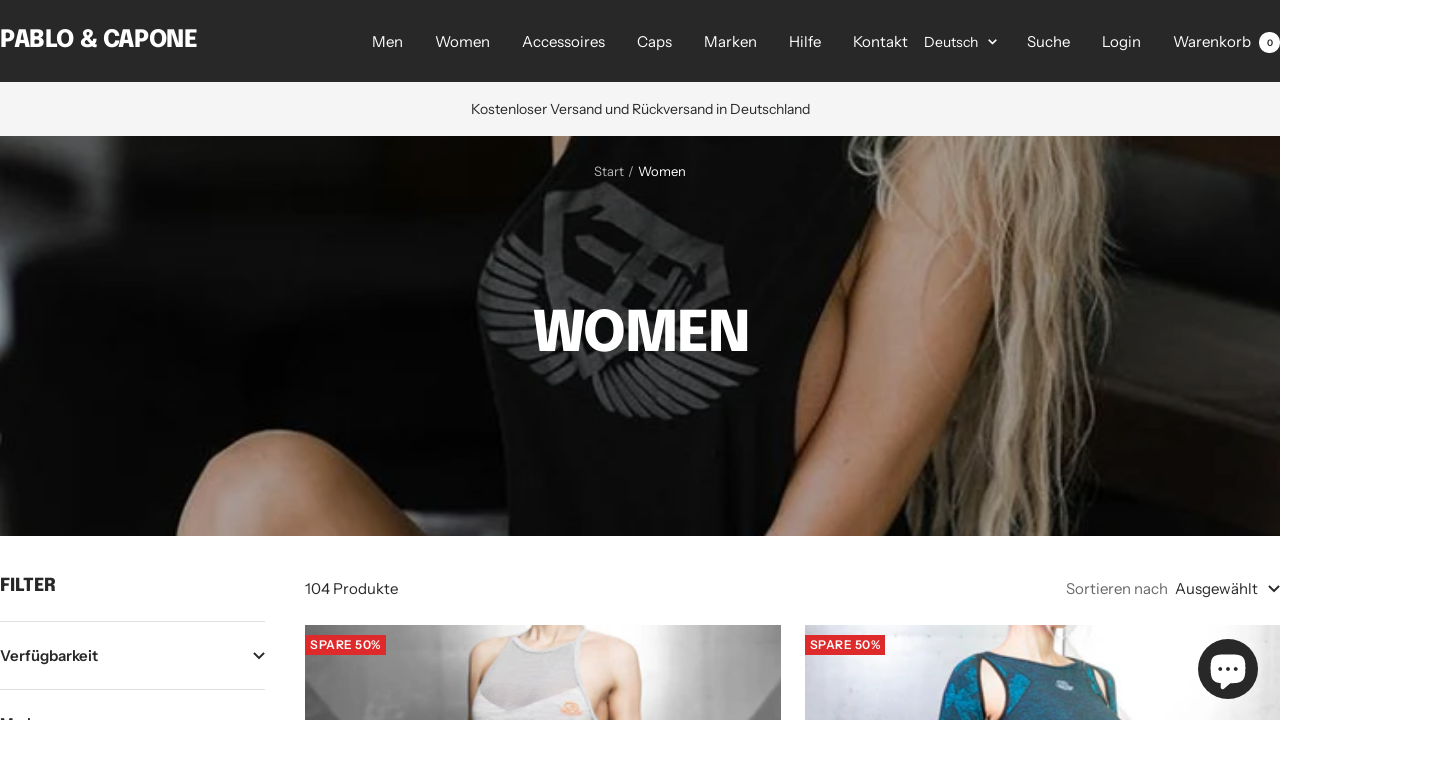

--- FILE ---
content_type: text/html; charset=utf-8
request_url: https://www.pablo-capone.com/collections/women
body_size: 67823
content:
<!doctype html><html class="no-js" lang="de" dir="ltr">
  <head>
 
    <meta charset="utf-8">
    <meta name="viewport" content="width=device-width, initial-scale=1.0, height=device-height, minimum-scale=1.0, maximum-scale=1.0">
    <meta name="theme-color" content="#282828">
    <meta name="google-site-verification" content="nhNYEFINe-SbRVyXT0-RpKYNSJMa0KjMzOoGqLMa68I" />
    
    <title>Pablo &amp; Capone | Women</title><meta name="description" content="Hier finden Sie eine Übersicht aller bei Pablo &amp; Capone verfügbaren Artikel für Frauen"><link rel="canonical" href="https://www.pablo-capone.com/collections/women"><link rel="shortcut icon" href="//www.pablo-capone.com/cdn/shop/files/android-chrome-96x96_38c1e396-09b6-44c2-a363-4333afddcb94.png?v=1658676184&width=96" type="image/png"><link rel="preconnect" href="https://cdn.shopify.com">
    <link rel="dns-prefetch" href="https://productreviews.shopifycdn.com">
    <link rel="dns-prefetch" href="https://www.google-analytics.com"><link rel="preconnect" href="https://fonts.shopifycdn.com" crossorigin><link rel="preload" as="style" href="//www.pablo-capone.com/cdn/shop/t/34/assets/theme.css?v=40616585437609454331736734363">
    <link rel="preload" as="script" href="//www.pablo-capone.com/cdn/shop/t/34/assets/vendor.js?v=32643890569905814191736734364">
    <link rel="preload" as="script" href="//www.pablo-capone.com/cdn/shop/t/34/assets/theme.js?v=108561701893297286041736734364"><meta property="og:type" content="website">
  <meta property="og:title" content="Women"><meta property="og:image" content="http://www.pablo-capone.com/cdn/shop/collections/14222149_1386202784742779_2784362211740616618_n.jpg?v=1549406501&width=1024">
  <meta property="og:image:secure_url" content="https://www.pablo-capone.com/cdn/shop/collections/14222149_1386202784742779_2784362211740616618_n.jpg?v=1549406501&width=1024">
  <meta property="og:image:width" content="722">
  <meta property="og:image:height" content="899"><meta property="og:description" content="Hier finden Sie eine Übersicht aller bei Pablo &amp; Capone verfügbaren Artikel für Frauen"><meta property="og:url" content="https://www.pablo-capone.com/collections/women">
<meta property="og:site_name" content="Pablo &amp; Capone"><meta name="twitter:card" content="summary"><meta name="twitter:title" content="Women">
  <meta name="twitter:description" content=""><meta name="twitter:image" content="https://www.pablo-capone.com/cdn/shop/collections/14222149_1386202784742779_2784362211740616618_n.jpg?v=1549406501&width=1200">
  <meta name="twitter:image:alt" content="Pablo &amp; Capone - Womens Fasion">
    <script type="application/ld+json">
  {
    "@context": "https://schema.org",
    "@type": "BreadcrumbList",
    "itemListElement": [{
        "@type": "ListItem",
        "position": 1,
        "name": "Start",
        "item": "https://www.pablo-capone.com"
      },{
            "@type": "ListItem",
            "position": 2,
            "name": "Women",
            "item": "https://www.pablo-capone.com/collections/women"
          }]
  }
</script>
    <link rel="preload" href="//www.pablo-capone.com/cdn/fonts/epilogue/epilogue_n8.fce680a466ed4f23f54385c46aa2c014c51d421a.woff2" as="font" type="font/woff2" crossorigin><link rel="preload" href="//www.pablo-capone.com/cdn/fonts/instrument_sans/instrumentsans_n4.db86542ae5e1596dbdb28c279ae6c2086c4c5bfa.woff2" as="font" type="font/woff2" crossorigin><style>
  /* Typography (heading) */
  @font-face {
  font-family: Epilogue;
  font-weight: 800;
  font-style: normal;
  font-display: swap;
  src: url("//www.pablo-capone.com/cdn/fonts/epilogue/epilogue_n8.fce680a466ed4f23f54385c46aa2c014c51d421a.woff2") format("woff2"),
       url("//www.pablo-capone.com/cdn/fonts/epilogue/epilogue_n8.2961970d19583d06f062e98ceb588027397f5810.woff") format("woff");
}

@font-face {
  font-family: Epilogue;
  font-weight: 800;
  font-style: italic;
  font-display: swap;
  src: url("//www.pablo-capone.com/cdn/fonts/epilogue/epilogue_i8.ff761dcfbf0a5437130c88f1b2679b905f7ed608.woff2") format("woff2"),
       url("//www.pablo-capone.com/cdn/fonts/epilogue/epilogue_i8.e7ca0c6d6c4d73469c08f9b99e243b2e63239caf.woff") format("woff");
}

/* Typography (body) */
  @font-face {
  font-family: "Instrument Sans";
  font-weight: 400;
  font-style: normal;
  font-display: swap;
  src: url("//www.pablo-capone.com/cdn/fonts/instrument_sans/instrumentsans_n4.db86542ae5e1596dbdb28c279ae6c2086c4c5bfa.woff2") format("woff2"),
       url("//www.pablo-capone.com/cdn/fonts/instrument_sans/instrumentsans_n4.510f1b081e58d08c30978f465518799851ef6d8b.woff") format("woff");
}

@font-face {
  font-family: "Instrument Sans";
  font-weight: 400;
  font-style: italic;
  font-display: swap;
  src: url("//www.pablo-capone.com/cdn/fonts/instrument_sans/instrumentsans_i4.028d3c3cd8d085648c808ceb20cd2fd1eb3560e5.woff2") format("woff2"),
       url("//www.pablo-capone.com/cdn/fonts/instrument_sans/instrumentsans_i4.7e90d82df8dee29a99237cd19cc529d2206706a2.woff") format("woff");
}

@font-face {
  font-family: "Instrument Sans";
  font-weight: 600;
  font-style: normal;
  font-display: swap;
  src: url("//www.pablo-capone.com/cdn/fonts/instrument_sans/instrumentsans_n6.27dc66245013a6f7f317d383a3cc9a0c347fb42d.woff2") format("woff2"),
       url("//www.pablo-capone.com/cdn/fonts/instrument_sans/instrumentsans_n6.1a71efbeeb140ec495af80aad612ad55e19e6d0e.woff") format("woff");
}

@font-face {
  font-family: "Instrument Sans";
  font-weight: 600;
  font-style: italic;
  font-display: swap;
  src: url("//www.pablo-capone.com/cdn/fonts/instrument_sans/instrumentsans_i6.ba8063f6adfa1e7ffe690cc5efa600a1e0a8ec32.woff2") format("woff2"),
       url("//www.pablo-capone.com/cdn/fonts/instrument_sans/instrumentsans_i6.a5bb29b76a0bb820ddaa9417675a5d0bafaa8c1f.woff") format("woff");
}

:root {--heading-color: 40, 40, 40;
    --text-color: 40, 40, 40;
    --background: 255, 255, 255;
    --secondary-background: 245, 245, 245;
    --border-color: 223, 223, 223;
    --border-color-darker: 169, 169, 169;
    --success-color: 46, 158, 123;
    --success-background: 213, 236, 229;
    --error-color: 222, 42, 42;
    --error-background: 253, 240, 240;
    --primary-button-background: 64, 93, 230;
    --primary-button-text-color: 255, 255, 255;
    --secondary-button-background: 243, 255, 52;
    --secondary-button-text-color: 40, 40, 40;
    --product-star-rating: 246, 164, 41;
    --product-on-sale-accent: 222, 42, 42;
    --product-sold-out-accent: 111, 113, 155;
    --product-new-label-background: 44, 185, 37;
    --product-new-label-text-color: 255, 255, 255;
    --product-custom-label-background: 64, 93, 230;
    --product-custom-label-text-color: 255, 255, 255;
    --product-custom-label-2-background: 243, 255, 52;
    --product-custom-label-2-text-color: 0, 0, 0;
    --product-low-stock-text-color: 222, 42, 42;
    --product-in-stock-text-color: 46, 158, 123;
    --loading-bar-background: 40, 40, 40;

    /* We duplicate some "base" colors as root colors, which is useful to use on drawer elements or popover without. Those should not be overridden to avoid issues */
    --root-heading-color: 40, 40, 40;
    --root-text-color: 40, 40, 40;
    --root-background: 255, 255, 255;
    --root-border-color: 223, 223, 223;
    --root-primary-button-background: 64, 93, 230;
    --root-primary-button-text-color: 255, 255, 255;

    --base-font-size: 15px;
    --heading-font-family: Epilogue, sans-serif;
    --heading-font-weight: 800;
    --heading-font-style: normal;
    --heading-text-transform: uppercase;
    --text-font-family: "Instrument Sans", sans-serif;
    --text-font-weight: 400;
    --text-font-style: normal;
    --text-font-bold-weight: 600;

    /* Typography (font size) */
    --heading-xxsmall-font-size: 11px;
    --heading-xsmall-font-size: 11px;
    --heading-small-font-size: 12px;
    --heading-large-font-size: 36px;
    --heading-h1-font-size: 36px;
    --heading-h2-font-size: 30px;
    --heading-h3-font-size: 26px;
    --heading-h4-font-size: 24px;
    --heading-h5-font-size: 20px;
    --heading-h6-font-size: 16px;

    /* Control the look and feel of the theme by changing radius of various elements */
    --button-border-radius: 0px;
    --block-border-radius: 0px;
    --block-border-radius-reduced: 0px;
    --color-swatch-border-radius: 0px;

    /* Button size */
    --button-height: 48px;
    --button-small-height: 40px;

    /* Form related */
    --form-input-field-height: 48px;
    --form-input-gap: 16px;
    --form-submit-margin: 24px;

    /* Product listing related variables */
    --product-list-block-spacing: 32px;

    /* Video related */
    --play-button-background: 255, 255, 255;
    --play-button-arrow: 40, 40, 40;

    /* RTL support */
    --transform-logical-flip: 1;
    --transform-origin-start: left;
    --transform-origin-end: right;

    /* Other */
    --zoom-cursor-svg-url: url(//www.pablo-capone.com/cdn/shop/t/34/assets/zoom-cursor.svg?v=39908859784506347231736734381);
    --arrow-right-svg-url: url(//www.pablo-capone.com/cdn/shop/t/34/assets/arrow-right.svg?v=40046868119262634591736734381);
    --arrow-left-svg-url: url(//www.pablo-capone.com/cdn/shop/t/34/assets/arrow-left.svg?v=158856395986752206651736734381);

    /* Some useful variables that we can reuse in our CSS. Some explanation are needed for some of them:
       - container-max-width-minus-gutters: represents the container max width without the edge gutters
       - container-outer-width: considering the screen width, represent all the space outside the container
       - container-outer-margin: same as container-outer-width but get set to 0 inside a container
       - container-inner-width: the effective space inside the container (minus gutters)
       - grid-column-width: represents the width of a single column of the grid
       - vertical-breather: this is a variable that defines the global "spacing" between sections, and inside the section
                            to create some "breath" and minimum spacing
     */
    --container-max-width: 1600px;
    --container-gutter: 24px;
    --container-max-width-minus-gutters: calc(var(--container-max-width) - (var(--container-gutter)) * 2);
    --container-outer-width: max(calc((100vw - var(--container-max-width-minus-gutters)) / 2), var(--container-gutter));
    --container-outer-margin: var(--container-outer-width);
    --container-inner-width: calc(100vw - var(--container-outer-width) * 2);

    --grid-column-count: 10;
    --grid-gap: 24px;
    --grid-column-width: calc((100vw - var(--container-outer-width) * 2 - var(--grid-gap) * (var(--grid-column-count) - 1)) / var(--grid-column-count));

    --vertical-breather: 48px;
    --vertical-breather-tight: 48px;

    /* Shopify related variables */
    --payment-terms-background-color: #ffffff;
  }

  @media screen and (min-width: 741px) {
    :root {
      --container-gutter: 40px;
      --grid-column-count: 20;
      --vertical-breather: 64px;
      --vertical-breather-tight: 64px;

      /* Typography (font size) */
      --heading-xsmall-font-size: 12px;
      --heading-small-font-size: 13px;
      --heading-large-font-size: 52px;
      --heading-h1-font-size: 48px;
      --heading-h2-font-size: 38px;
      --heading-h3-font-size: 32px;
      --heading-h4-font-size: 24px;
      --heading-h5-font-size: 20px;
      --heading-h6-font-size: 18px;

      /* Form related */
      --form-input-field-height: 52px;
      --form-submit-margin: 32px;

      /* Button size */
      --button-height: 52px;
      --button-small-height: 44px;
    }
  }

  @media screen and (min-width: 1200px) {
    :root {
      --vertical-breather: 80px;
      --vertical-breather-tight: 64px;
      --product-list-block-spacing: 48px;

      /* Typography */
      --heading-large-font-size: 64px;
      --heading-h1-font-size: 56px;
      --heading-h2-font-size: 48px;
      --heading-h3-font-size: 36px;
      --heading-h4-font-size: 30px;
      --heading-h5-font-size: 24px;
      --heading-h6-font-size: 18px;
    }
  }

  @media screen and (min-width: 1600px) {
    :root {
      --vertical-breather: 90px;
      --vertical-breather-tight: 64px;
    }
  }
</style>
    <script>
  // This allows to expose several variables to the global scope, to be used in scripts
  window.themeVariables = {
    settings: {
      direction: "ltr",
      pageType: "collection",
      cartCount: 0,
      moneyFormat: "{{amount}} €",
      moneyWithCurrencyFormat: "€{{amount}} EUR",
      showVendor: true,
      discountMode: "percentage",
      currencyCodeEnabled: false,
      cartType: "message",
      cartCurrency: "EUR",
      mobileZoomFactor: 2.5
    },

    routes: {
      host: "www.pablo-capone.com",
      rootUrl: "\/",
      rootUrlWithoutSlash: '',
      cartUrl: "\/cart",
      cartAddUrl: "\/cart\/add",
      cartChangeUrl: "\/cart\/change",
      searchUrl: "\/search",
      predictiveSearchUrl: "\/search\/suggest",
      productRecommendationsUrl: "\/recommendations\/products"
    },

    strings: {
      accessibilityDelete: "Löschen",
      accessibilityClose: "Schließen",
      collectionSoldOut: "Ausverkauft",
      collectionDiscount: "Spare @savings@",
      productSalePrice: "Angebotspreis",
      productRegularPrice: "Regulärer Preis",
      productFormUnavailable: "Nicht verfügbar",
      productFormSoldOut: "Ausverkauft",
      productFormPreOrder: "Vorbestellen",
      productFormAddToCart: "Zum Warenkorb hinzufügen",
      searchNoResults: "Es konnten keine Ergebnisse gefunden werden.",
      searchNewSearch: "Neue Suche",
      searchProducts: "Produkte",
      searchArticles: "Blogbeiträge",
      searchPages: "Seiten",
      searchCollections: "Kategorien",
      cartViewCart: "Warenkorb ansehen",
      cartItemAdded: "Produkt zum Warenkorb hinzugefügt!",
      cartItemAddedShort: "Zum Warenkorb hinzugefügt!",
      cartAddOrderNote: "Notiz hinzufügen",
      cartEditOrderNote: "Notiz bearbeiten",
      shippingEstimatorNoResults: "Entschuldige, wir liefern leider nicht an Deine Adresse.",
      shippingEstimatorOneResult: "Es gibt eine Versandklasse für Deine Adresse:",
      shippingEstimatorMultipleResults: "Es gibt mehrere Versandklassen für Deine Adresse:",
      shippingEstimatorError: "Ein oder mehrere Fehler sind beim Abrufen der Versandklassen aufgetreten:"
    },

    libs: {
      flickity: "\/\/www.pablo-capone.com\/cdn\/shop\/t\/34\/assets\/flickity.js?v=176646718982628074891736734364",
      photoswipe: "\/\/www.pablo-capone.com\/cdn\/shop\/t\/34\/assets\/photoswipe.js?v=132268647426145925301736734364",
      qrCode: "\/\/www.pablo-capone.com\/cdn\/shopifycloud\/storefront\/assets\/themes_support\/vendor\/qrcode-3f2b403b.js"
    },

    breakpoints: {
      phone: 'screen and (max-width: 740px)',
      tablet: 'screen and (min-width: 741px) and (max-width: 999px)',
      tabletAndUp: 'screen and (min-width: 741px)',
      pocket: 'screen and (max-width: 999px)',
      lap: 'screen and (min-width: 1000px) and (max-width: 1199px)',
      lapAndUp: 'screen and (min-width: 1000px)',
      desktop: 'screen and (min-width: 1200px)',
      wide: 'screen and (min-width: 1400px)'
    }
  };

  window.addEventListener('pageshow', async () => {
    const cartContent = await (await fetch(`${window.themeVariables.routes.cartUrl}.js`, {cache: 'reload'})).json();
    document.documentElement.dispatchEvent(new CustomEvent('cart:refresh', {detail: {cart: cartContent}}));
  });

  if ('noModule' in HTMLScriptElement.prototype) {
    // Old browsers (like IE) that does not support module will be considered as if not executing JS at all
    document.documentElement.className = document.documentElement.className.replace('no-js', 'js');

    requestAnimationFrame(() => {
      const viewportHeight = (window.visualViewport ? window.visualViewport.height : document.documentElement.clientHeight);
      document.documentElement.style.setProperty('--window-height',viewportHeight + 'px');
    });
  }</script>

    <link rel="stylesheet" href="//www.pablo-capone.com/cdn/shop/t/34/assets/theme.css?v=40616585437609454331736734363">

    <script src="//www.pablo-capone.com/cdn/shop/t/34/assets/vendor.js?v=32643890569905814191736734364" defer></script>
    <script src="//www.pablo-capone.com/cdn/shop/t/34/assets/theme.js?v=108561701893297286041736734364" defer></script>
    <script src="//www.pablo-capone.com/cdn/shop/t/34/assets/custom.js?v=96973513903925836921737129949" defer></script>

    <script>window.performance && window.performance.mark && window.performance.mark('shopify.content_for_header.start');</script><meta name="google-site-verification" content="nhNYEFINe-SbRVyXT0-RpKYNSJMa0KjMzOoGqLMa68I">
<meta id="shopify-digital-wallet" name="shopify-digital-wallet" content="/24633833/digital_wallets/dialog">
<meta name="shopify-checkout-api-token" content="7443b6864a6cde110a19c6b546249049">
<meta id="in-context-paypal-metadata" data-shop-id="24633833" data-venmo-supported="false" data-environment="production" data-locale="de_DE" data-paypal-v4="true" data-currency="EUR">
<link rel="alternate" type="application/atom+xml" title="Feed" href="/collections/women.atom" />
<link rel="next" href="/collections/women?page=2">
<link rel="alternate" hreflang="x-default" href="https://www.pablo-capone.com/collections/women">
<link rel="alternate" hreflang="de" href="https://www.pablo-capone.com/collections/women">
<link rel="alternate" hreflang="en" href="https://www.pablo-capone.com/en/collections/women">
<link rel="alternate" type="application/json+oembed" href="https://www.pablo-capone.com/collections/women.oembed">
<script async="async" src="/checkouts/internal/preloads.js?locale=de-DE"></script>
<link rel="preconnect" href="https://shop.app" crossorigin="anonymous">
<script async="async" src="https://shop.app/checkouts/internal/preloads.js?locale=de-DE&shop_id=24633833" crossorigin="anonymous"></script>
<script id="apple-pay-shop-capabilities" type="application/json">{"shopId":24633833,"countryCode":"DE","currencyCode":"EUR","merchantCapabilities":["supports3DS"],"merchantId":"gid:\/\/shopify\/Shop\/24633833","merchantName":"Pablo \u0026 Capone","requiredBillingContactFields":["postalAddress","email"],"requiredShippingContactFields":["postalAddress","email"],"shippingType":"shipping","supportedNetworks":["visa","maestro","masterCard","amex"],"total":{"type":"pending","label":"Pablo \u0026 Capone","amount":"1.00"},"shopifyPaymentsEnabled":true,"supportsSubscriptions":true}</script>
<script id="shopify-features" type="application/json">{"accessToken":"7443b6864a6cde110a19c6b546249049","betas":["rich-media-storefront-analytics"],"domain":"www.pablo-capone.com","predictiveSearch":true,"shopId":24633833,"locale":"de"}</script>
<script>var Shopify = Shopify || {};
Shopify.shop = "pablo-capone.myshopify.com";
Shopify.locale = "de";
Shopify.currency = {"active":"EUR","rate":"1.0"};
Shopify.country = "DE";
Shopify.theme = {"name":"pablo-capone LIVE [dev 12-04-0]","id":170144563465,"schema_name":"Focal","schema_version":"12.4.0","theme_store_id":null,"role":"main"};
Shopify.theme.handle = "null";
Shopify.theme.style = {"id":null,"handle":null};
Shopify.cdnHost = "www.pablo-capone.com/cdn";
Shopify.routes = Shopify.routes || {};
Shopify.routes.root = "/";</script>
<script type="module">!function(o){(o.Shopify=o.Shopify||{}).modules=!0}(window);</script>
<script>!function(o){function n(){var o=[];function n(){o.push(Array.prototype.slice.apply(arguments))}return n.q=o,n}var t=o.Shopify=o.Shopify||{};t.loadFeatures=n(),t.autoloadFeatures=n()}(window);</script>
<script>
  window.ShopifyPay = window.ShopifyPay || {};
  window.ShopifyPay.apiHost = "shop.app\/pay";
  window.ShopifyPay.redirectState = null;
</script>
<script id="shop-js-analytics" type="application/json">{"pageType":"collection"}</script>
<script defer="defer" async type="module" src="//www.pablo-capone.com/cdn/shopifycloud/shop-js/modules/v2/client.init-shop-cart-sync_DIwzDt8_.de.esm.js"></script>
<script defer="defer" async type="module" src="//www.pablo-capone.com/cdn/shopifycloud/shop-js/modules/v2/chunk.common_DK6FaseX.esm.js"></script>
<script defer="defer" async type="module" src="//www.pablo-capone.com/cdn/shopifycloud/shop-js/modules/v2/chunk.modal_DJrdBHKE.esm.js"></script>
<script type="module">
  await import("//www.pablo-capone.com/cdn/shopifycloud/shop-js/modules/v2/client.init-shop-cart-sync_DIwzDt8_.de.esm.js");
await import("//www.pablo-capone.com/cdn/shopifycloud/shop-js/modules/v2/chunk.common_DK6FaseX.esm.js");
await import("//www.pablo-capone.com/cdn/shopifycloud/shop-js/modules/v2/chunk.modal_DJrdBHKE.esm.js");

  window.Shopify.SignInWithShop?.initShopCartSync?.({"fedCMEnabled":true,"windoidEnabled":true});

</script>
<script>
  window.Shopify = window.Shopify || {};
  if (!window.Shopify.featureAssets) window.Shopify.featureAssets = {};
  window.Shopify.featureAssets['shop-js'] = {"shop-cart-sync":["modules/v2/client.shop-cart-sync_CpbWr8Q_.de.esm.js","modules/v2/chunk.common_DK6FaseX.esm.js","modules/v2/chunk.modal_DJrdBHKE.esm.js"],"init-fed-cm":["modules/v2/client.init-fed-cm_BnAV8Oxq.de.esm.js","modules/v2/chunk.common_DK6FaseX.esm.js","modules/v2/chunk.modal_DJrdBHKE.esm.js"],"shop-toast-manager":["modules/v2/client.shop-toast-manager_6XJ40SNJ.de.esm.js","modules/v2/chunk.common_DK6FaseX.esm.js","modules/v2/chunk.modal_DJrdBHKE.esm.js"],"init-shop-cart-sync":["modules/v2/client.init-shop-cart-sync_DIwzDt8_.de.esm.js","modules/v2/chunk.common_DK6FaseX.esm.js","modules/v2/chunk.modal_DJrdBHKE.esm.js"],"shop-button":["modules/v2/client.shop-button_CZz_39uh.de.esm.js","modules/v2/chunk.common_DK6FaseX.esm.js","modules/v2/chunk.modal_DJrdBHKE.esm.js"],"init-windoid":["modules/v2/client.init-windoid_B-LDUEPU.de.esm.js","modules/v2/chunk.common_DK6FaseX.esm.js","modules/v2/chunk.modal_DJrdBHKE.esm.js"],"shop-cash-offers":["modules/v2/client.shop-cash-offers_Dr1ejWJu.de.esm.js","modules/v2/chunk.common_DK6FaseX.esm.js","modules/v2/chunk.modal_DJrdBHKE.esm.js"],"pay-button":["modules/v2/client.pay-button_ghLncuwV.de.esm.js","modules/v2/chunk.common_DK6FaseX.esm.js","modules/v2/chunk.modal_DJrdBHKE.esm.js"],"init-customer-accounts":["modules/v2/client.init-customer-accounts_CXFx84Ar.de.esm.js","modules/v2/client.shop-login-button_D4ESF-iV.de.esm.js","modules/v2/chunk.common_DK6FaseX.esm.js","modules/v2/chunk.modal_DJrdBHKE.esm.js"],"avatar":["modules/v2/client.avatar_BTnouDA3.de.esm.js"],"checkout-modal":["modules/v2/client.checkout-modal_C1x0kikZ.de.esm.js","modules/v2/chunk.common_DK6FaseX.esm.js","modules/v2/chunk.modal_DJrdBHKE.esm.js"],"init-shop-for-new-customer-accounts":["modules/v2/client.init-shop-for-new-customer-accounts_v7pinn42.de.esm.js","modules/v2/client.shop-login-button_D4ESF-iV.de.esm.js","modules/v2/chunk.common_DK6FaseX.esm.js","modules/v2/chunk.modal_DJrdBHKE.esm.js"],"init-customer-accounts-sign-up":["modules/v2/client.init-customer-accounts-sign-up_DpQU4YB3.de.esm.js","modules/v2/client.shop-login-button_D4ESF-iV.de.esm.js","modules/v2/chunk.common_DK6FaseX.esm.js","modules/v2/chunk.modal_DJrdBHKE.esm.js"],"init-shop-email-lookup-coordinator":["modules/v2/client.init-shop-email-lookup-coordinator_BRs9hJ8g.de.esm.js","modules/v2/chunk.common_DK6FaseX.esm.js","modules/v2/chunk.modal_DJrdBHKE.esm.js"],"shop-follow-button":["modules/v2/client.shop-follow-button_Q3WId6RZ.de.esm.js","modules/v2/chunk.common_DK6FaseX.esm.js","modules/v2/chunk.modal_DJrdBHKE.esm.js"],"shop-login-button":["modules/v2/client.shop-login-button_D4ESF-iV.de.esm.js","modules/v2/chunk.common_DK6FaseX.esm.js","modules/v2/chunk.modal_DJrdBHKE.esm.js"],"shop-login":["modules/v2/client.shop-login_DtE1on06.de.esm.js","modules/v2/chunk.common_DK6FaseX.esm.js","modules/v2/chunk.modal_DJrdBHKE.esm.js"],"lead-capture":["modules/v2/client.lead-capture_BFGmGe6G.de.esm.js","modules/v2/chunk.common_DK6FaseX.esm.js","modules/v2/chunk.modal_DJrdBHKE.esm.js"],"payment-terms":["modules/v2/client.payment-terms_Cj7FQ-eb.de.esm.js","modules/v2/chunk.common_DK6FaseX.esm.js","modules/v2/chunk.modal_DJrdBHKE.esm.js"]};
</script>
<script id="__st">var __st={"a":24633833,"offset":3600,"reqid":"577e631a-ea4a-4cd3-a557-7854e702a4c9-1769705223","pageurl":"www.pablo-capone.com\/collections\/women","u":"2d59007500ae","p":"collection","rtyp":"collection","rid":56425021533};</script>
<script>window.ShopifyPaypalV4VisibilityTracking = true;</script>
<script id="captcha-bootstrap">!function(){'use strict';const t='contact',e='account',n='new_comment',o=[[t,t],['blogs',n],['comments',n],[t,'customer']],c=[[e,'customer_login'],[e,'guest_login'],[e,'recover_customer_password'],[e,'create_customer']],r=t=>t.map((([t,e])=>`form[action*='/${t}']:not([data-nocaptcha='true']) input[name='form_type'][value='${e}']`)).join(','),a=t=>()=>t?[...document.querySelectorAll(t)].map((t=>t.form)):[];function s(){const t=[...o],e=r(t);return a(e)}const i='password',u='form_key',d=['recaptcha-v3-token','g-recaptcha-response','h-captcha-response',i],f=()=>{try{return window.sessionStorage}catch{return}},m='__shopify_v',_=t=>t.elements[u];function p(t,e,n=!1){try{const o=window.sessionStorage,c=JSON.parse(o.getItem(e)),{data:r}=function(t){const{data:e,action:n}=t;return t[m]||n?{data:e,action:n}:{data:t,action:n}}(c);for(const[e,n]of Object.entries(r))t.elements[e]&&(t.elements[e].value=n);n&&o.removeItem(e)}catch(o){console.error('form repopulation failed',{error:o})}}const l='form_type',E='cptcha';function T(t){t.dataset[E]=!0}const w=window,h=w.document,L='Shopify',v='ce_forms',y='captcha';let A=!1;((t,e)=>{const n=(g='f06e6c50-85a8-45c8-87d0-21a2b65856fe',I='https://cdn.shopify.com/shopifycloud/storefront-forms-hcaptcha/ce_storefront_forms_captcha_hcaptcha.v1.5.2.iife.js',D={infoText:'Durch hCaptcha geschützt',privacyText:'Datenschutz',termsText:'Allgemeine Geschäftsbedingungen'},(t,e,n)=>{const o=w[L][v],c=o.bindForm;if(c)return c(t,g,e,D).then(n);var r;o.q.push([[t,g,e,D],n]),r=I,A||(h.body.append(Object.assign(h.createElement('script'),{id:'captcha-provider',async:!0,src:r})),A=!0)});var g,I,D;w[L]=w[L]||{},w[L][v]=w[L][v]||{},w[L][v].q=[],w[L][y]=w[L][y]||{},w[L][y].protect=function(t,e){n(t,void 0,e),T(t)},Object.freeze(w[L][y]),function(t,e,n,w,h,L){const[v,y,A,g]=function(t,e,n){const i=e?o:[],u=t?c:[],d=[...i,...u],f=r(d),m=r(i),_=r(d.filter((([t,e])=>n.includes(e))));return[a(f),a(m),a(_),s()]}(w,h,L),I=t=>{const e=t.target;return e instanceof HTMLFormElement?e:e&&e.form},D=t=>v().includes(t);t.addEventListener('submit',(t=>{const e=I(t);if(!e)return;const n=D(e)&&!e.dataset.hcaptchaBound&&!e.dataset.recaptchaBound,o=_(e),c=g().includes(e)&&(!o||!o.value);(n||c)&&t.preventDefault(),c&&!n&&(function(t){try{if(!f())return;!function(t){const e=f();if(!e)return;const n=_(t);if(!n)return;const o=n.value;o&&e.removeItem(o)}(t);const e=Array.from(Array(32),(()=>Math.random().toString(36)[2])).join('');!function(t,e){_(t)||t.append(Object.assign(document.createElement('input'),{type:'hidden',name:u})),t.elements[u].value=e}(t,e),function(t,e){const n=f();if(!n)return;const o=[...t.querySelectorAll(`input[type='${i}']`)].map((({name:t})=>t)),c=[...d,...o],r={};for(const[a,s]of new FormData(t).entries())c.includes(a)||(r[a]=s);n.setItem(e,JSON.stringify({[m]:1,action:t.action,data:r}))}(t,e)}catch(e){console.error('failed to persist form',e)}}(e),e.submit())}));const S=(t,e)=>{t&&!t.dataset[E]&&(n(t,e.some((e=>e===t))),T(t))};for(const o of['focusin','change'])t.addEventListener(o,(t=>{const e=I(t);D(e)&&S(e,y())}));const B=e.get('form_key'),M=e.get(l),P=B&&M;t.addEventListener('DOMContentLoaded',(()=>{const t=y();if(P)for(const e of t)e.elements[l].value===M&&p(e,B);[...new Set([...A(),...v().filter((t=>'true'===t.dataset.shopifyCaptcha))])].forEach((e=>S(e,t)))}))}(h,new URLSearchParams(w.location.search),n,t,e,['guest_login'])})(!0,!0)}();</script>
<script integrity="sha256-4kQ18oKyAcykRKYeNunJcIwy7WH5gtpwJnB7kiuLZ1E=" data-source-attribution="shopify.loadfeatures" defer="defer" src="//www.pablo-capone.com/cdn/shopifycloud/storefront/assets/storefront/load_feature-a0a9edcb.js" crossorigin="anonymous"></script>
<script crossorigin="anonymous" defer="defer" src="//www.pablo-capone.com/cdn/shopifycloud/storefront/assets/shopify_pay/storefront-65b4c6d7.js?v=20250812"></script>
<script data-source-attribution="shopify.dynamic_checkout.dynamic.init">var Shopify=Shopify||{};Shopify.PaymentButton=Shopify.PaymentButton||{isStorefrontPortableWallets:!0,init:function(){window.Shopify.PaymentButton.init=function(){};var t=document.createElement("script");t.src="https://www.pablo-capone.com/cdn/shopifycloud/portable-wallets/latest/portable-wallets.de.js",t.type="module",document.head.appendChild(t)}};
</script>
<script data-source-attribution="shopify.dynamic_checkout.buyer_consent">
  function portableWalletsHideBuyerConsent(e){var t=document.getElementById("shopify-buyer-consent"),n=document.getElementById("shopify-subscription-policy-button");t&&n&&(t.classList.add("hidden"),t.setAttribute("aria-hidden","true"),n.removeEventListener("click",e))}function portableWalletsShowBuyerConsent(e){var t=document.getElementById("shopify-buyer-consent"),n=document.getElementById("shopify-subscription-policy-button");t&&n&&(t.classList.remove("hidden"),t.removeAttribute("aria-hidden"),n.addEventListener("click",e))}window.Shopify?.PaymentButton&&(window.Shopify.PaymentButton.hideBuyerConsent=portableWalletsHideBuyerConsent,window.Shopify.PaymentButton.showBuyerConsent=portableWalletsShowBuyerConsent);
</script>
<script data-source-attribution="shopify.dynamic_checkout.cart.bootstrap">document.addEventListener("DOMContentLoaded",(function(){function t(){return document.querySelector("shopify-accelerated-checkout-cart, shopify-accelerated-checkout")}if(t())Shopify.PaymentButton.init();else{new MutationObserver((function(e,n){t()&&(Shopify.PaymentButton.init(),n.disconnect())})).observe(document.body,{childList:!0,subtree:!0})}}));
</script>
<script id='scb4127' type='text/javascript' async='' src='https://www.pablo-capone.com/cdn/shopifycloud/privacy-banner/storefront-banner.js'></script><link id="shopify-accelerated-checkout-styles" rel="stylesheet" media="screen" href="https://www.pablo-capone.com/cdn/shopifycloud/portable-wallets/latest/accelerated-checkout-backwards-compat.css" crossorigin="anonymous">
<style id="shopify-accelerated-checkout-cart">
        #shopify-buyer-consent {
  margin-top: 1em;
  display: inline-block;
  width: 100%;
}

#shopify-buyer-consent.hidden {
  display: none;
}

#shopify-subscription-policy-button {
  background: none;
  border: none;
  padding: 0;
  text-decoration: underline;
  font-size: inherit;
  cursor: pointer;
}

#shopify-subscription-policy-button::before {
  box-shadow: none;
}

      </style>

<script>window.performance && window.performance.mark && window.performance.mark('shopify.content_for_header.end');</script>
  <!-- BEGIN app block: shopify://apps/t-lab-ai-language-translate/blocks/custom_translations/b5b83690-efd4-434d-8c6a-a5cef4019faf --><!-- BEGIN app snippet: custom_translation_scripts --><script>
(()=>{var o=/\([0-9]+?\)$/,M=/\r?\n|\r|\t|\xa0|\u200B|\u200E|&nbsp;| /g,v=/<\/?[a-z][\s\S]*>/i,t=/^(https?:\/\/|\/\/)[^\s/$.?#].[^\s]*$/i,k=/\{\{\s*([a-zA-Z_]\w*)\s*\}\}/g,p=/\{\{\s*([a-zA-Z_]\w*)\s*\}\}/,r=/^(https:)?\/\/cdn\.shopify\.com\/(.+)\.(png|jpe?g|gif|webp|svgz?|bmp|tiff?|ico|avif)/i,e=/^(https:)?\/\/cdn\.shopify\.com/i,a=/\b(?:https?|ftp)?:?\/\/?[^\s\/]+\/[^\s]+\.(?:png|jpe?g|gif|webp|svgz?|bmp|tiff?|ico|avif)\b/i,I=/url\(['"]?(.*?)['"]?\)/,m="__label:",i=document.createElement("textarea"),u={t:["src","data-src","data-source","data-href","data-zoom","data-master","data-bg","base-src"],i:["srcset","data-srcset"],o:["href","data-href"],u:["href","data-href","data-src","data-zoom"]},g=new Set(["img","picture","button","p","a","input"]),h=16.67,s=function(n){return n.nodeType===Node.ELEMENT_NODE},c=function(n){return n.nodeType===Node.TEXT_NODE};function w(n){return r.test(n.trim())||a.test(n.trim())}function b(n){return(n=>(n=n.trim(),t.test(n)))(n)||e.test(n.trim())}var l=function(n){return!n||0===n.trim().length};function j(n){return i.innerHTML=n,i.value}function T(n){return A(j(n))}function A(n){return n.trim().replace(o,"").replace(M,"").trim()}var _=1e3;function D(n){n=n.trim().replace(M,"").replace(/&amp;/g,"&").replace(/&gt;/g,">").replace(/&lt;/g,"<").trim();return n.length>_?N(n):n}function E(n){return n.trim().toLowerCase().replace(/^https:/i,"")}function N(n){for(var t=5381,r=0;r<n.length;r++)t=(t<<5)+t^n.charCodeAt(r);return(t>>>0).toString(36)}function f(n){for(var t=document.createElement("template"),r=(t.innerHTML=n,["SCRIPT","IFRAME","OBJECT","EMBED","LINK","META"]),e=/^(on\w+|srcdoc|style)$/i,a=document.createTreeWalker(t.content,NodeFilter.SHOW_ELEMENT),i=a.nextNode();i;i=a.nextNode()){var o=i;if(r.includes(o.nodeName))o.remove();else for(var u=o.attributes.length-1;0<=u;--u)e.test(o.attributes[u].name)&&o.removeAttribute(o.attributes[u].name)}return t.innerHTML}function d(n,t,r){void 0===r&&(r=20);for(var e=n,a=0;e&&e.parentElement&&a<r;){for(var i=e.parentElement,o=0,u=t;o<u.length;o++)for(var s=u[o],c=0,l=s.l;c<l.length;c++){var f=l[c];switch(f.type){case"class":for(var d=0,v=i.classList;d<v.length;d++){var p=v[d];if(f.value.test(p))return s.label}break;case"id":if(i.id&&f.value.test(i.id))return s.label;break;case"attribute":if(i.hasAttribute(f.name)){if(!f.value)return s.label;var m=i.getAttribute(f.name);if(m&&f.value.test(m))return s.label}}}e=i,a++}return"unknown"}function y(n,t){var r,e,a;"function"==typeof window.fetch&&"AbortController"in window?(r=new AbortController,e=setTimeout(function(){return r.abort()},3e3),fetch(n,{credentials:"same-origin",signal:r.signal}).then(function(n){return clearTimeout(e),n.ok?n.json():Promise.reject(n)}).then(t).catch(console.error)):((a=new XMLHttpRequest).onreadystatechange=function(){4===a.readyState&&200===a.status&&t(JSON.parse(a.responseText))},a.open("GET",n,!0),a.timeout=3e3,a.send())}function O(){var l=/([^\s]+)\.(png|jpe?g|gif|webp|svgz?|bmp|tiff?|ico|avif)$/i,f=/_(\{width\}x*|\{width\}x\{height\}|\d{3,4}x\d{3,4}|\d{3,4}x|x\d{3,4}|pinco|icon|thumb|small|compact|medium|large|grande|original|master)(_crop_\w+)*(@[2-3]x)*(.progressive)*$/i,d=/^(https?|ftp|file):\/\//i;function r(n){var t,r="".concat(n.path).concat(n.v).concat(null!=(r=n.size)?r:"",".").concat(n.p);return n.m&&(r="".concat(n.path).concat(n.m,"/").concat(n.v).concat(null!=(t=n.size)?t:"",".").concat(n.p)),n.host&&(r="".concat(null!=(t=n.protocol)?t:"","//").concat(n.host).concat(r)),n.g&&(r+=n.g),r}return{h:function(n){var t=!0,r=(d.test(n)||n.startsWith("//")||(t=!1,n="https://example.com"+n),t);n.startsWith("//")&&(r=!1,n="https:"+n);try{new URL(n)}catch(n){return null}var e,a,i,o,u,s,n=new URL(n),c=n.pathname.split("/").filter(function(n){return n});return c.length<1||(a=c.pop(),e=null!=(e=c.pop())?e:null,null===(a=a.match(l)))?null:(s=a[1],a=a[2],i=s.match(f),o=s,(u=null)!==i&&(o=s.substring(0,i.index),u=i[0]),s=0<c.length?"/"+c.join("/")+"/":"/",{protocol:r?n.protocol:null,host:t?n.host:null,path:s,g:n.search,m:e,v:o,size:u,p:a,version:n.searchParams.get("v"),width:n.searchParams.get("width")})},T:r,S:function(n){return(n.m?"/".concat(n.m,"/"):"/").concat(n.v,".").concat(n.p)},M:function(n){return(n.m?"/".concat(n.m,"/"):"/").concat(n.v,".").concat(n.p,"?v=").concat(n.version||"0")},k:function(n,t){return r({protocol:t.protocol,host:t.host,path:t.path,g:t.g,m:t.m,v:t.v,size:n.size,p:t.p,version:t.version,width:t.width})}}}var x,S,C={},H={};function q(p,n){var m=new Map,g=new Map,i=new Map,r=new Map,e=new Map,a=new Map,o=new Map,u=function(n){return n.toLowerCase().replace(/[\s\W_]+/g,"")},s=new Set(n.A.map(u)),c=0,l=!1,f=!1,d=O();function v(n,t,r){s.has(u(n))||n&&t&&(r.set(n,t),l=!0)}function t(n,t){if(n&&n.trim()&&0!==m.size){var r=A(n),e=H[r];if(e&&(p.log("dictionary",'Overlapping text: "'.concat(n,'" related to html: "').concat(e,'"')),t)&&(n=>{if(n)for(var t=h(n.outerHTML),r=t._,e=(t.I||(r=0),n.parentElement),a=0;e&&a<5;){var i=h(e.outerHTML),o=i.I,i=i._;if(o){if(p.log("dictionary","Ancestor depth ".concat(a,": overlap score=").concat(i.toFixed(3),", base=").concat(r.toFixed(3))),r<i)return 1;if(i<r&&0<r)return}e=e.parentElement,a++}})(t))p.log("dictionary",'Skipping text translation for "'.concat(n,'" because an ancestor HTML translation exists'));else{e=m.get(r);if(e)return e;var a=n;if(a&&a.trim()&&0!==g.size){for(var i,o,u,s=g.entries(),c=s.next();!c.done;){var l=c.value[0],f=c.value[1],d=a.trim().match(l);if(d&&1<d.length){i=l,o=f,u=d;break}c=s.next()}if(i&&o&&u){var v=u.slice(1),t=o.match(k);if(t&&t.length===v.length)return t.reduce(function(n,t,r){return n.replace(t,v[r])},o)}}}}return null}function h(n){var r,e,a;return!n||!n.trim()||0===i.size?{I:null,_:0}:(r=D(n),a=0,(e=null)!=(n=i.get(r))?{I:n,_:1}:(i.forEach(function(n,t){-1!==t.indexOf(r)&&(t=r.length/t.length,a<t)&&(a=t,e=n)}),{I:e,_:a}))}function w(n){return n&&n.trim()&&0!==i.size&&(n=D(n),null!=(n=i.get(n)))?n:null}function b(n){if(n&&n.trim()&&0!==r.size){var t=E(n),t=r.get(t);if(t)return t;t=d.h(n);if(t){n=d.M(t).toLowerCase(),n=r.get(n);if(n)return n;n=d.S(t).toLowerCase(),t=r.get(n);if(t)return t}}return null}function T(n){return!n||!n.trim()||0===e.size||void 0===(n=e.get(A(n)))?null:n}function y(n){return!n||!n.trim()||0===a.size||void 0===(n=a.get(E(n)))?null:n}function x(n){var t;return!n||!n.trim()||0===o.size?null:null!=(t=o.get(A(n)))?t:(t=D(n),void 0!==(n=o.get(t))?n:null)}function S(){var n={j:m,D:g,N:i,O:r,C:e,H:a,q:o,L:l,R:c,F:C};return JSON.stringify(n,function(n,t){return t instanceof Map?Object.fromEntries(t.entries()):t})}return{J:function(n,t){v(n,t,m)},U:function(n,t){n&&t&&(n=new RegExp("^".concat(n,"$"),"s"),g.set(n,t),l=!0)},$:function(n,t){var r;n!==t&&(v((r=j(r=n).trim().replace(M,"").trim()).length>_?N(r):r,t,i),c=Math.max(c,n.length))},P:function(n,t){v(n,t,r),(n=d.h(n))&&(v(d.M(n).toLowerCase(),t,r),v(d.S(n).toLowerCase(),t,r))},G:function(n,t){v(n.replace("[img-alt]","").replace(M,"").trim(),t,e)},B:function(n,t){v(n,t,a)},W:function(n,t){f=!0,v(n,t,o)},V:function(){return p.log("dictionary","Translation dictionaries: ",S),i.forEach(function(n,r){m.forEach(function(n,t){r!==t&&-1!==r.indexOf(t)&&(C[t]=A(n),H[t]=r)})}),p.log("dictionary","appliedTextTranslations: ",JSON.stringify(C)),p.log("dictionary","overlappingTexts: ",JSON.stringify(H)),{L:l,Z:f,K:t,X:w,Y:b,nn:T,tn:y,rn:x}}}}function z(n,t,r){function f(n,t){t=n.split(t);return 2===t.length?t[1].trim()?t:[t[0]]:[n]}var d=q(r,t);return n.forEach(function(n){if(n){var c,l=n.name,n=n.value;if(l&&n){if("string"==typeof n)try{c=JSON.parse(n)}catch(n){return void r.log("dictionary","Invalid metafield JSON for "+l,function(){return String(n)})}else c=n;c&&Object.keys(c).forEach(function(e){if(e){var n,t,r,a=c[e];if(a)if(e!==a)if(l.includes("judge"))r=T(e),d.W(r,a);else if(e.startsWith("[img-alt]"))d.G(e,a);else if(e.startsWith("[img-src]"))n=E(e.replace("[img-src]","")),d.P(n,a);else if(v.test(e))d.$(e,a);else if(w(e))n=E(e),d.P(n,a);else if(b(e))r=E(e),d.B(r,a);else if("/"===(n=(n=e).trim())[0]&&"/"!==n[1]&&(r=E(e),d.B(r,a),r=T(e),d.J(r,a)),p.test(e))(s=(r=e).match(k))&&0<s.length&&(t=r.replace(/[-\/\\^$*+?.()|[\]]/g,"\\$&"),s.forEach(function(n){t=t.replace(n,"(.*)")}),d.U(t,a));else if(e.startsWith(m))r=a.replace(m,""),s=e.replace(m,""),d.J(T(s),r);else{if("product_tags"===l)for(var i=0,o=["_",":"];i<o.length;i++){var u=(n=>{if(e.includes(n)){var t=f(e,n),r=f(a,n);if(t.length===r.length)return t.forEach(function(n,t){n!==r[t]&&(d.J(T(n),r[t]),d.J(T("".concat(n,":")),"".concat(r[t],":")))}),{value:void 0}}})(o[i]);if("object"==typeof u)return u.value}var s=T(e);s!==a&&d.J(s,a)}}})}}}),d.V()}function L(y,x){var e=[{label:"judge-me",l:[{type:"class",value:/jdgm/i},{type:"id",value:/judge-me/i},{type:"attribute",name:"data-widget-name",value:/review_widget/i}]}],a=O();function S(r,n,e){n.forEach(function(n){var t=r.getAttribute(n);t&&(t=n.includes("href")?e.tn(t):e.K(t))&&r.setAttribute(n,t)})}function M(n,t,r){var e,a=n.getAttribute(t);a&&((e=i(a=E(a.split("&")[0]),r))?n.setAttribute(t,e):(e=r.tn(a))&&n.setAttribute(t,e))}function k(n,t,r){var e=n.getAttribute(t);e&&(e=((n,t)=>{var r=(n=n.split(",").filter(function(n){return null!=n&&""!==n.trim()}).map(function(n){var n=n.trim().split(/\s+/),t=n[0].split("?"),r=t[0],t=t[1],t=t?t.split("&"):[],e=((n,t)=>{for(var r=0;r<n.length;r++)if(t(n[r]))return n[r];return null})(t,function(n){return n.startsWith("v=")}),t=t.filter(function(n){return!n.startsWith("v=")}),n=n[1];return{url:r,version:e,en:t.join("&"),size:n}}))[0].url;if(r=i(r=n[0].version?"".concat(r,"?").concat(n[0].version):r,t)){var e=a.h(r);if(e)return n.map(function(n){var t=n.url,r=a.h(t);return r&&(t=a.k(r,e)),n.en&&(r=t.includes("?")?"&":"?",t="".concat(t).concat(r).concat(n.en)),t=n.size?"".concat(t," ").concat(n.size):t}).join(",")}})(e,r))&&n.setAttribute(t,e)}function i(n,t){var r=a.h(n);return null===r?null:(n=t.Y(n))?null===(n=a.h(n))?null:a.k(r,n):(n=a.S(r),null===(t=t.Y(n))||null===(n=a.h(t))?null:a.k(r,n))}function A(n,t,r){var e,a,i,o;r.an&&(e=n,a=r.on,u.o.forEach(function(n){var t=e.getAttribute(n);if(!t)return!1;!t.startsWith("/")||t.startsWith("//")||t.startsWith(a)||(t="".concat(a).concat(t),e.setAttribute(n,t))})),i=n,r=u.u.slice(),o=t,r.forEach(function(n){var t,r=i.getAttribute(n);r&&(w(r)?(t=o.Y(r))&&i.setAttribute(n,t):(t=o.tn(r))&&i.setAttribute(n,t))})}function _(t,r){var n,e,a,i,o;u.t.forEach(function(n){return M(t,n,r)}),u.i.forEach(function(n){return k(t,n,r)}),e="alt",a=r,(o=(n=t).getAttribute(e))&&((i=a.nn(o))?n.setAttribute(e,i):(i=a.K(o))&&n.setAttribute(e,i))}return{un:function(n){return!(!n||!s(n)||x.sn.includes((n=n).tagName.toLowerCase())||n.classList.contains("tl-switcher-container")||(n=n.parentNode)&&["SCRIPT","STYLE"].includes(n.nodeName.toUpperCase()))},cn:function(n){if(c(n)&&null!=(t=n.textContent)&&t.trim()){if(y.Z)if("judge-me"===d(n,e,5)){var t=y.rn(n.textContent);if(t)return void(n.textContent=j(t))}var r,t=y.K(n.textContent,n.parentElement||void 0);t&&(r=n.textContent.trim().replace(o,"").trim(),n.textContent=j(n.textContent.replace(r,t)))}},ln:function(n){if(!!l(n.textContent)||!n.innerHTML)return!1;if(y.Z&&"judge-me"===d(n,e,5)){var t=y.rn(n.innerHTML);if(t)return n.innerHTML=f(t),!0}t=y.X(n.innerHTML);return!!t&&(n.innerHTML=f(t),!0)},fn:function(n){var t,r,e,a,i,o,u,s,c,l;switch(S(n,["data-label","title"],y),n.tagName.toLowerCase()){case"span":S(n,["data-tooltip"],y);break;case"a":A(n,y,x);break;case"input":c=u=y,(l=(s=o=n).getAttribute("type"))&&("submit"===l||"button"===l)&&(l=s.getAttribute("value"),c=c.K(l))&&s.setAttribute("value",c),S(o,["placeholder"],u);break;case"textarea":S(n,["placeholder"],y);break;case"img":_(n,y);break;case"picture":for(var f=y,d=n.childNodes,v=0;v<d.length;v++){var p=d[v];if(p.tagName)switch(p.tagName.toLowerCase()){case"source":k(p,"data-srcset",f),k(p,"srcset",f);break;case"img":_(p,f)}}break;case"div":s=l=y,(u=o=c=n)&&(o=o.style.backgroundImage||o.getAttribute("data-bg")||"")&&"none"!==o&&(o=o.match(I))&&o[1]&&(o=o[1],s=s.Y(o))&&(u.style.backgroundImage='url("'.concat(s,'")')),a=c,i=l,["src","data-src","data-bg"].forEach(function(n){return M(a,n,i)}),["data-bgset"].forEach(function(n){return k(a,n,i)}),["data-href"].forEach(function(n){return S(a,[n],i)});break;case"button":r=y,(e=(t=n).getAttribute("value"))&&(r=r.K(e))&&t.setAttribute("value",r);break;case"iframe":e=y,(r=(t=n).getAttribute("src"))&&(e=e.tn(r))&&t.setAttribute("src",e);break;case"video":for(var m=n,g=y,h=["src"],w=0;w<h.length;w++){var b=h[w],T=m.getAttribute(b);T&&(T=g.tn(T))&&m.setAttribute(b,T)}}},getImageTranslation:function(n){return i(n,y)}}}function R(s,c,l){r=c.dn,e=new WeakMap;var r,e,a={add:function(n){var t=Date.now()+r;e.set(n,t)},has:function(n){var t=null!=(t=e.get(n))?t:0;return!(Date.now()>=t&&(e.delete(n),1))}},i=[],o=[],f=[],d=[],u=2*h,v=3*h;function p(n){var t,r,e;n&&(n.nodeType===Node.TEXT_NODE&&s.un(n.parentElement)?s.cn(n):s.un(n)&&(n=n,s.fn(n),t=g.has(n.tagName.toLowerCase())||(t=(t=n).getBoundingClientRect(),r=window.innerHeight||document.documentElement.clientHeight,e=window.innerWidth||document.documentElement.clientWidth,r=t.top<=r&&0<=t.top+t.height,e=t.left<=e&&0<=t.left+t.width,r&&e),a.has(n)||(t?i:o).push(n)))}function m(n){if(l.log("messageHandler","Processing element:",n),s.un(n)){var t=s.ln(n);if(a.add(n),!t){var r=n.childNodes;l.log("messageHandler","Child nodes:",r);for(var e=0;e<r.length;e++)p(r[e])}}}requestAnimationFrame(function n(){for(var t=performance.now();0<i.length;){var r=i.shift();if(r&&!a.has(r)&&m(r),performance.now()-t>=v)break}requestAnimationFrame(n)}),requestAnimationFrame(function n(){for(var t=performance.now();0<o.length;){var r=o.shift();if(r&&!a.has(r)&&m(r),performance.now()-t>=u)break}requestAnimationFrame(n)}),c.vn&&requestAnimationFrame(function n(){for(var t=performance.now();0<f.length;){var r=f.shift();if(r&&s.fn(r),performance.now()-t>=u)break}requestAnimationFrame(n)}),c.pn&&requestAnimationFrame(function n(){for(var t=performance.now();0<d.length;){var r=d.shift();if(r&&s.cn(r),performance.now()-t>=u)break}requestAnimationFrame(n)});var n={subtree:!0,childList:!0,attributes:c.vn,characterData:c.pn};new MutationObserver(function(n){l.log("observer","Observer:",n);for(var t=0;t<n.length;t++){var r=n[t];switch(r.type){case"childList":for(var e=r.addedNodes,a=0;a<e.length;a++)p(e[a]);var i=r.target.childNodes;if(i.length<=10)for(var o=0;o<i.length;o++)p(i[o]);break;case"attributes":var u=r.target;s.un(u)&&u&&f.push(u);break;case"characterData":c.pn&&(u=r.target)&&u.nodeType===Node.TEXT_NODE&&d.push(u)}}}).observe(document.documentElement,n)}void 0===window.TranslationLab&&(window.TranslationLab={}),window.TranslationLab.CustomTranslations=(x=(()=>{var a;try{a=window.localStorage.getItem("tlab_debug_mode")||null}catch(n){a=null}return{log:function(n,t){for(var r=[],e=2;e<arguments.length;e++)r[e-2]=arguments[e];!a||"observer"===n&&"all"===a||("all"===a||a===n||"custom"===n&&"custom"===a)&&(n=r.map(function(n){if("function"==typeof n)try{return n()}catch(n){return"Error generating parameter: ".concat(n.message)}return n}),console.log.apply(console,[t].concat(n)))}}})(),S=null,{init:function(n,t){n&&!n.isPrimaryLocale&&n.translationsMetadata&&n.translationsMetadata.length&&(0<(t=((n,t,r,e)=>{function a(n,t){for(var r=[],e=2;e<arguments.length;e++)r[e-2]=arguments[e];for(var a=0,i=r;a<i.length;a++){var o=i[a];if(o&&void 0!==o[n])return o[n]}return t}var i=window.localStorage.getItem("tlab_feature_options"),o=null;if(i)try{o=JSON.parse(i)}catch(n){e.log("dictionary","Invalid tlab_feature_options JSON",String(n))}var r=a("useMessageHandler",!0,o,i=r),u=a("messageHandlerCooldown",2e3,o,i),s=a("localizeUrls",!1,o,i),c=a("processShadowRoot",!1,o,i),l=a("attributesMutations",!1,o,i),f=a("processCharacterData",!1,o,i),d=a("excludedTemplates",[],o,i),o=a("phraseIgnoreList",[],o,i);return e.log("dictionary","useMessageHandler:",r),e.log("dictionary","messageHandlerCooldown:",u),e.log("dictionary","localizeUrls:",s),e.log("dictionary","processShadowRoot:",c),e.log("dictionary","attributesMutations:",l),e.log("dictionary","processCharacterData:",f),e.log("dictionary","excludedTemplates:",d),e.log("dictionary","phraseIgnoreList:",o),{sn:["html","head","meta","script","noscript","style","link","canvas","svg","g","path","ellipse","br","hr"],locale:n,on:t,gn:r,dn:u,an:s,hn:c,vn:l,pn:f,mn:d,A:o}})(n.locale,n.on,t,x)).mn.length&&t.mn.includes(n.template)||(n=z(n.translationsMetadata,t,x),S=L(n,t),n.L&&(t.gn&&R(S,t,x),window.addEventListener("DOMContentLoaded",function(){function e(n){n=/\/products\/(.+?)(\?.+)?$/.exec(n);return n?n[1]:null}var n,t,r,a;(a=document.querySelector(".cbb-frequently-bought-selector-label-name"))&&"true"!==a.getAttribute("translated")&&(n=e(window.location.pathname))&&(t="https://".concat(window.location.host,"/products/").concat(n,".json"),r="https://".concat(window.location.host).concat(window.Shopify.routes.root,"products/").concat(n,".json"),y(t,function(n){a.childNodes.forEach(function(t){t.textContent===n.product.title&&y(r,function(n){t.textContent!==n.product.title&&(t.textContent=n.product.title,a.setAttribute("translated","true"))})})}),document.querySelectorAll('[class*="cbb-frequently-bought-selector-link"]').forEach(function(t){var n,r;"true"!==t.getAttribute("translated")&&(n=t.getAttribute("href"))&&(r=e(n))&&y("https://".concat(window.location.host).concat(window.Shopify.routes.root,"products/").concat(r,".json"),function(n){t.textContent!==n.product.title&&(t.textContent=n.product.title,t.setAttribute("translated","true"))})}))}))))},getImageTranslation:function(n){return x.log("dictionary","translationManager: ",S),S?S.getImageTranslation(n):null}})})();
</script><!-- END app snippet -->

<script>
  (function() {
    var ctx = {
      locale: 'de',
      isPrimaryLocale: true,
      rootUrl: '',
      translationsMetadata: [{}],
      template: "collection",
    };
    var settings = null;
    TranslationLab.CustomTranslations.init(ctx, settings);
  })()
</script>


<!-- END app block --><script src="https://cdn.shopify.com/extensions/e8878072-2f6b-4e89-8082-94b04320908d/inbox-1254/assets/inbox-chat-loader.js" type="text/javascript" defer="defer"></script>
<link href="https://monorail-edge.shopifysvc.com" rel="dns-prefetch">
<script>(function(){if ("sendBeacon" in navigator && "performance" in window) {try {var session_token_from_headers = performance.getEntriesByType('navigation')[0].serverTiming.find(x => x.name == '_s').description;} catch {var session_token_from_headers = undefined;}var session_cookie_matches = document.cookie.match(/_shopify_s=([^;]*)/);var session_token_from_cookie = session_cookie_matches && session_cookie_matches.length === 2 ? session_cookie_matches[1] : "";var session_token = session_token_from_headers || session_token_from_cookie || "";function handle_abandonment_event(e) {var entries = performance.getEntries().filter(function(entry) {return /monorail-edge.shopifysvc.com/.test(entry.name);});if (!window.abandonment_tracked && entries.length === 0) {window.abandonment_tracked = true;var currentMs = Date.now();var navigation_start = performance.timing.navigationStart;var payload = {shop_id: 24633833,url: window.location.href,navigation_start,duration: currentMs - navigation_start,session_token,page_type: "collection"};window.navigator.sendBeacon("https://monorail-edge.shopifysvc.com/v1/produce", JSON.stringify({schema_id: "online_store_buyer_site_abandonment/1.1",payload: payload,metadata: {event_created_at_ms: currentMs,event_sent_at_ms: currentMs}}));}}window.addEventListener('pagehide', handle_abandonment_event);}}());</script>
<script id="web-pixels-manager-setup">(function e(e,d,r,n,o){if(void 0===o&&(o={}),!Boolean(null===(a=null===(i=window.Shopify)||void 0===i?void 0:i.analytics)||void 0===a?void 0:a.replayQueue)){var i,a;window.Shopify=window.Shopify||{};var t=window.Shopify;t.analytics=t.analytics||{};var s=t.analytics;s.replayQueue=[],s.publish=function(e,d,r){return s.replayQueue.push([e,d,r]),!0};try{self.performance.mark("wpm:start")}catch(e){}var l=function(){var e={modern:/Edge?\/(1{2}[4-9]|1[2-9]\d|[2-9]\d{2}|\d{4,})\.\d+(\.\d+|)|Firefox\/(1{2}[4-9]|1[2-9]\d|[2-9]\d{2}|\d{4,})\.\d+(\.\d+|)|Chrom(ium|e)\/(9{2}|\d{3,})\.\d+(\.\d+|)|(Maci|X1{2}).+ Version\/(15\.\d+|(1[6-9]|[2-9]\d|\d{3,})\.\d+)([,.]\d+|)( \(\w+\)|)( Mobile\/\w+|) Safari\/|Chrome.+OPR\/(9{2}|\d{3,})\.\d+\.\d+|(CPU[ +]OS|iPhone[ +]OS|CPU[ +]iPhone|CPU IPhone OS|CPU iPad OS)[ +]+(15[._]\d+|(1[6-9]|[2-9]\d|\d{3,})[._]\d+)([._]\d+|)|Android:?[ /-](13[3-9]|1[4-9]\d|[2-9]\d{2}|\d{4,})(\.\d+|)(\.\d+|)|Android.+Firefox\/(13[5-9]|1[4-9]\d|[2-9]\d{2}|\d{4,})\.\d+(\.\d+|)|Android.+Chrom(ium|e)\/(13[3-9]|1[4-9]\d|[2-9]\d{2}|\d{4,})\.\d+(\.\d+|)|SamsungBrowser\/([2-9]\d|\d{3,})\.\d+/,legacy:/Edge?\/(1[6-9]|[2-9]\d|\d{3,})\.\d+(\.\d+|)|Firefox\/(5[4-9]|[6-9]\d|\d{3,})\.\d+(\.\d+|)|Chrom(ium|e)\/(5[1-9]|[6-9]\d|\d{3,})\.\d+(\.\d+|)([\d.]+$|.*Safari\/(?![\d.]+ Edge\/[\d.]+$))|(Maci|X1{2}).+ Version\/(10\.\d+|(1[1-9]|[2-9]\d|\d{3,})\.\d+)([,.]\d+|)( \(\w+\)|)( Mobile\/\w+|) Safari\/|Chrome.+OPR\/(3[89]|[4-9]\d|\d{3,})\.\d+\.\d+|(CPU[ +]OS|iPhone[ +]OS|CPU[ +]iPhone|CPU IPhone OS|CPU iPad OS)[ +]+(10[._]\d+|(1[1-9]|[2-9]\d|\d{3,})[._]\d+)([._]\d+|)|Android:?[ /-](13[3-9]|1[4-9]\d|[2-9]\d{2}|\d{4,})(\.\d+|)(\.\d+|)|Mobile Safari.+OPR\/([89]\d|\d{3,})\.\d+\.\d+|Android.+Firefox\/(13[5-9]|1[4-9]\d|[2-9]\d{2}|\d{4,})\.\d+(\.\d+|)|Android.+Chrom(ium|e)\/(13[3-9]|1[4-9]\d|[2-9]\d{2}|\d{4,})\.\d+(\.\d+|)|Android.+(UC? ?Browser|UCWEB|U3)[ /]?(15\.([5-9]|\d{2,})|(1[6-9]|[2-9]\d|\d{3,})\.\d+)\.\d+|SamsungBrowser\/(5\.\d+|([6-9]|\d{2,})\.\d+)|Android.+MQ{2}Browser\/(14(\.(9|\d{2,})|)|(1[5-9]|[2-9]\d|\d{3,})(\.\d+|))(\.\d+|)|K[Aa][Ii]OS\/(3\.\d+|([4-9]|\d{2,})\.\d+)(\.\d+|)/},d=e.modern,r=e.legacy,n=navigator.userAgent;return n.match(d)?"modern":n.match(r)?"legacy":"unknown"}(),u="modern"===l?"modern":"legacy",c=(null!=n?n:{modern:"",legacy:""})[u],f=function(e){return[e.baseUrl,"/wpm","/b",e.hashVersion,"modern"===e.buildTarget?"m":"l",".js"].join("")}({baseUrl:d,hashVersion:r,buildTarget:u}),m=function(e){var d=e.version,r=e.bundleTarget,n=e.surface,o=e.pageUrl,i=e.monorailEndpoint;return{emit:function(e){var a=e.status,t=e.errorMsg,s=(new Date).getTime(),l=JSON.stringify({metadata:{event_sent_at_ms:s},events:[{schema_id:"web_pixels_manager_load/3.1",payload:{version:d,bundle_target:r,page_url:o,status:a,surface:n,error_msg:t},metadata:{event_created_at_ms:s}}]});if(!i)return console&&console.warn&&console.warn("[Web Pixels Manager] No Monorail endpoint provided, skipping logging."),!1;try{return self.navigator.sendBeacon.bind(self.navigator)(i,l)}catch(e){}var u=new XMLHttpRequest;try{return u.open("POST",i,!0),u.setRequestHeader("Content-Type","text/plain"),u.send(l),!0}catch(e){return console&&console.warn&&console.warn("[Web Pixels Manager] Got an unhandled error while logging to Monorail."),!1}}}}({version:r,bundleTarget:l,surface:e.surface,pageUrl:self.location.href,monorailEndpoint:e.monorailEndpoint});try{o.browserTarget=l,function(e){var d=e.src,r=e.async,n=void 0===r||r,o=e.onload,i=e.onerror,a=e.sri,t=e.scriptDataAttributes,s=void 0===t?{}:t,l=document.createElement("script"),u=document.querySelector("head"),c=document.querySelector("body");if(l.async=n,l.src=d,a&&(l.integrity=a,l.crossOrigin="anonymous"),s)for(var f in s)if(Object.prototype.hasOwnProperty.call(s,f))try{l.dataset[f]=s[f]}catch(e){}if(o&&l.addEventListener("load",o),i&&l.addEventListener("error",i),u)u.appendChild(l);else{if(!c)throw new Error("Did not find a head or body element to append the script");c.appendChild(l)}}({src:f,async:!0,onload:function(){if(!function(){var e,d;return Boolean(null===(d=null===(e=window.Shopify)||void 0===e?void 0:e.analytics)||void 0===d?void 0:d.initialized)}()){var d=window.webPixelsManager.init(e)||void 0;if(d){var r=window.Shopify.analytics;r.replayQueue.forEach((function(e){var r=e[0],n=e[1],o=e[2];d.publishCustomEvent(r,n,o)})),r.replayQueue=[],r.publish=d.publishCustomEvent,r.visitor=d.visitor,r.initialized=!0}}},onerror:function(){return m.emit({status:"failed",errorMsg:"".concat(f," has failed to load")})},sri:function(e){var d=/^sha384-[A-Za-z0-9+/=]+$/;return"string"==typeof e&&d.test(e)}(c)?c:"",scriptDataAttributes:o}),m.emit({status:"loading"})}catch(e){m.emit({status:"failed",errorMsg:(null==e?void 0:e.message)||"Unknown error"})}}})({shopId: 24633833,storefrontBaseUrl: "https://www.pablo-capone.com",extensionsBaseUrl: "https://extensions.shopifycdn.com/cdn/shopifycloud/web-pixels-manager",monorailEndpoint: "https://monorail-edge.shopifysvc.com/unstable/produce_batch",surface: "storefront-renderer",enabledBetaFlags: ["2dca8a86"],webPixelsConfigList: [{"id":"3056435465","configuration":"{\"ti\":\"25078961\",\"endpoint\":\"https:\/\/bat.bing.com\/action\/0\"}","eventPayloadVersion":"v1","runtimeContext":"STRICT","scriptVersion":"5ee93563fe31b11d2d65e2f09a5229dc","type":"APP","apiClientId":2997493,"privacyPurposes":["ANALYTICS","MARKETING","SALE_OF_DATA"],"dataSharingAdjustments":{"protectedCustomerApprovalScopes":["read_customer_personal_data"]}},{"id":"877822217","configuration":"{\"config\":\"{\\\"google_tag_ids\\\":[\\\"G-ZJE08JR2W7\\\",\\\"AW-858284501\\\",\\\"GT-MQD9GWJ\\\"],\\\"target_country\\\":\\\"DE\\\",\\\"gtag_events\\\":[{\\\"type\\\":\\\"begin_checkout\\\",\\\"action_label\\\":[\\\"G-ZJE08JR2W7\\\",\\\"AW-858284501\\\/4I0kCNyeq7waENXDoZkD\\\"]},{\\\"type\\\":\\\"search\\\",\\\"action_label\\\":[\\\"G-ZJE08JR2W7\\\",\\\"AW-858284501\\\/1obCCKSfq7waENXDoZkD\\\"]},{\\\"type\\\":\\\"view_item\\\",\\\"action_label\\\":[\\\"G-ZJE08JR2W7\\\",\\\"AW-858284501\\\/GPCXCKGfq7waENXDoZkD\\\",\\\"MC-191K4R2T5L\\\"]},{\\\"type\\\":\\\"purchase\\\",\\\"action_label\\\":[\\\"G-ZJE08JR2W7\\\",\\\"AW-858284501\\\/0zr1CNmeq7waENXDoZkD\\\",\\\"MC-191K4R2T5L\\\"]},{\\\"type\\\":\\\"page_view\\\",\\\"action_label\\\":[\\\"G-ZJE08JR2W7\\\",\\\"AW-858284501\\\/6PoQCJ6fq7waENXDoZkD\\\",\\\"MC-191K4R2T5L\\\"]},{\\\"type\\\":\\\"add_payment_info\\\",\\\"action_label\\\":[\\\"G-ZJE08JR2W7\\\",\\\"AW-858284501\\\/lS0PCKefq7waENXDoZkD\\\"]},{\\\"type\\\":\\\"add_to_cart\\\",\\\"action_label\\\":[\\\"G-ZJE08JR2W7\\\",\\\"AW-858284501\\\/60GWCN-eq7waENXDoZkD\\\"]}],\\\"enable_monitoring_mode\\\":false}\"}","eventPayloadVersion":"v1","runtimeContext":"OPEN","scriptVersion":"b2a88bafab3e21179ed38636efcd8a93","type":"APP","apiClientId":1780363,"privacyPurposes":[],"dataSharingAdjustments":{"protectedCustomerApprovalScopes":["read_customer_address","read_customer_email","read_customer_name","read_customer_personal_data","read_customer_phone"]}},{"id":"791347465","configuration":"{\"pixelCode\":\"C0RUDBDDP5JCOGTGIIC0\"}","eventPayloadVersion":"v1","runtimeContext":"STRICT","scriptVersion":"22e92c2ad45662f435e4801458fb78cc","type":"APP","apiClientId":4383523,"privacyPurposes":["ANALYTICS","MARKETING","SALE_OF_DATA"],"dataSharingAdjustments":{"protectedCustomerApprovalScopes":["read_customer_address","read_customer_email","read_customer_name","read_customer_personal_data","read_customer_phone"]}},{"id":"450527497","configuration":"{\"pixel_id\":\"763659301081393\",\"pixel_type\":\"facebook_pixel\",\"metaapp_system_user_token\":\"-\"}","eventPayloadVersion":"v1","runtimeContext":"OPEN","scriptVersion":"ca16bc87fe92b6042fbaa3acc2fbdaa6","type":"APP","apiClientId":2329312,"privacyPurposes":["ANALYTICS","MARKETING","SALE_OF_DATA"],"dataSharingAdjustments":{"protectedCustomerApprovalScopes":["read_customer_address","read_customer_email","read_customer_name","read_customer_personal_data","read_customer_phone"]}},{"id":"138936585","configuration":"{\"tagID\":\"2613694845359\"}","eventPayloadVersion":"v1","runtimeContext":"STRICT","scriptVersion":"18031546ee651571ed29edbe71a3550b","type":"APP","apiClientId":3009811,"privacyPurposes":["ANALYTICS","MARKETING","SALE_OF_DATA"],"dataSharingAdjustments":{"protectedCustomerApprovalScopes":["read_customer_address","read_customer_email","read_customer_name","read_customer_personal_data","read_customer_phone"]}},{"id":"shopify-app-pixel","configuration":"{}","eventPayloadVersion":"v1","runtimeContext":"STRICT","scriptVersion":"0450","apiClientId":"shopify-pixel","type":"APP","privacyPurposes":["ANALYTICS","MARKETING"]},{"id":"shopify-custom-pixel","eventPayloadVersion":"v1","runtimeContext":"LAX","scriptVersion":"0450","apiClientId":"shopify-pixel","type":"CUSTOM","privacyPurposes":["ANALYTICS","MARKETING"]}],isMerchantRequest: false,initData: {"shop":{"name":"Pablo \u0026 Capone","paymentSettings":{"currencyCode":"EUR"},"myshopifyDomain":"pablo-capone.myshopify.com","countryCode":"DE","storefrontUrl":"https:\/\/www.pablo-capone.com"},"customer":null,"cart":null,"checkout":null,"productVariants":[],"purchasingCompany":null},},"https://www.pablo-capone.com/cdn","1d2a099fw23dfb22ep557258f5m7a2edbae",{"modern":"","legacy":""},{"shopId":"24633833","storefrontBaseUrl":"https:\/\/www.pablo-capone.com","extensionBaseUrl":"https:\/\/extensions.shopifycdn.com\/cdn\/shopifycloud\/web-pixels-manager","surface":"storefront-renderer","enabledBetaFlags":"[\"2dca8a86\"]","isMerchantRequest":"false","hashVersion":"1d2a099fw23dfb22ep557258f5m7a2edbae","publish":"custom","events":"[[\"page_viewed\",{}],[\"collection_viewed\",{\"collection\":{\"id\":\"56425021533\",\"title\":\"Women\",\"productVariants\":[{\"price\":{\"amount\":24.99,\"currencyCode\":\"EUR\"},\"product\":{\"title\":\"Seamless Crop Top – Light Grey \u0026 Baby Orange\",\"vendor\":\"Body Engineers\",\"id\":\"1997235159133\",\"untranslatedTitle\":\"Seamless Crop Top – Light Grey \u0026 Baby Orange\",\"url\":\"\/products\/body-engineers-aurora-seamless-crop-top-light-grey-baby-orange\",\"type\":\"Tank Top Women\"},\"id\":\"19768730058845\",\"image\":{\"src\":\"\/\/www.pablo-capone.com\/cdn\/shop\/products\/Body_Engineers_-_Aurora_Seamless_Crop_Top_Light_Grey_Baby_Orange_1.jpg?v=1550603141\"},\"sku\":\"\",\"title\":\"XS\",\"untranslatedTitle\":\"XS\"},{\"price\":{\"amount\":19.95,\"currencyCode\":\"EUR\"},\"product\":{\"title\":\"Seamless Crop Top – Ocean Deep\",\"vendor\":\"Body Engineers\",\"id\":\"4699912044637\",\"untranslatedTitle\":\"Seamless Crop Top – Ocean Deep\",\"url\":\"\/products\/body-engineers-athena-camo-seamless-crop-top-ocean-deep\",\"type\":\"Tank Top Women\"},\"id\":\"32480555303005\",\"image\":{\"src\":\"\/\/www.pablo-capone.com\/cdn\/shop\/products\/EngineeredLife-ATHENACAMOSeamlessCropTop-OceanDeep1.jpg?v=1589306677\"},\"sku\":\"\",\"title\":\"XS\",\"untranslatedTitle\":\"XS\"},{\"price\":{\"amount\":19.95,\"currencyCode\":\"EUR\"},\"product\":{\"title\":\"Double Destroyed T-Shirt – Sand\",\"vendor\":\"Body Engineers\",\"id\":\"1478077055069\",\"untranslatedTitle\":\"Double Destroyed T-Shirt – Sand\",\"url\":\"\/products\/body-engineers-double-destroyed-prometheus-t-shirt-sand\",\"type\":\"Tank Top Women\"},\"id\":\"13544230355037\",\"image\":{\"src\":\"\/\/www.pablo-capone.com\/cdn\/shop\/products\/Body_Engineers_-_Double_Destroyed_Prometheus_T-Shirt_SAND_-_Vorderseite.jpg?v=1538120481\"},\"sku\":\"\",\"title\":\"XS\",\"untranslatedTitle\":\"XS\"},{\"price\":{\"amount\":24.99,\"currencyCode\":\"EUR\"},\"product\":{\"title\":\"Double Tank – Black\",\"vendor\":\"Body Engineers\",\"id\":\"1402541768797\",\"untranslatedTitle\":\"Double Tank – Black\",\"url\":\"\/products\/body-engineers-aurora-double-tank-prometheus-black\",\"type\":\"Tank Top Women\"},\"id\":\"12458533683293\",\"image\":{\"src\":\"\/\/www.pablo-capone.com\/cdn\/shop\/products\/Body_Engineers_-_AURORA_Double_Tank_Prometheus_Black_-_Seitlich.jpg?v=1535803875\"},\"sku\":\"\",\"title\":\"XS\",\"untranslatedTitle\":\"XS\"},{\"price\":{\"amount\":24.99,\"currencyCode\":\"EUR\"},\"product\":{\"title\":\"Double Tank – White\",\"vendor\":\"Body Engineers\",\"id\":\"1402542948445\",\"untranslatedTitle\":\"Double Tank – White\",\"url\":\"\/products\/body-engineers-aurora-double-tank-prometheus-white\",\"type\":\"Tank Top Women\"},\"id\":\"12458536730717\",\"image\":{\"src\":\"\/\/www.pablo-capone.com\/cdn\/shop\/products\/Body_Engineers_-_AURORA_Double_Tank_Prometheus_White_-_Seitlich.jpg?v=1535804109\"},\"sku\":\"\",\"title\":\"XS\",\"untranslatedTitle\":\"XS\"},{\"price\":{\"amount\":29.5,\"currencyCode\":\"EUR\"},\"product\":{\"title\":\"XA1 Loose Tank – Black on Black\",\"vendor\":\"Body Engineers\",\"id\":\"1402548781149\",\"untranslatedTitle\":\"XA1 Loose Tank – Black on Black\",\"url\":\"\/products\/body-engineers-xa1-loose-tank-prometheus-black-on-black\",\"type\":\"Tank Top Women\"},\"id\":\"12458550263901\",\"image\":{\"src\":\"\/\/www.pablo-capone.com\/cdn\/shop\/products\/Body_Engineers_-_XA1_Loose_Tank_Prometheus_Black_on_Black_-_Vorderseite.jpg?v=1535805026\"},\"sku\":\"\",\"title\":\"XS\",\"untranslatedTitle\":\"XS\"},{\"price\":{\"amount\":29.5,\"currencyCode\":\"EUR\"},\"product\":{\"title\":\"XA1 Loose Tank – White\",\"vendor\":\"Body Engineers\",\"id\":\"1402551042141\",\"untranslatedTitle\":\"XA1 Loose Tank – White\",\"url\":\"\/products\/body-engineers-xa1-loose-tank-prometheus-white\",\"type\":\"Tank Top Women\"},\"id\":\"12458554949725\",\"image\":{\"src\":\"\/\/www.pablo-capone.com\/cdn\/shop\/products\/Body_Engineers_-_XA1_Loose_Tank_Prometheus_White_-_Vorderseite.jpg?v=1535805355\"},\"sku\":\"\",\"title\":\"XS\",\"untranslatedTitle\":\"XS\"},{\"price\":{\"amount\":19.99,\"currencyCode\":\"EUR\"},\"product\":{\"title\":\"Tank Top – Black\",\"vendor\":\"Body Engineers\",\"id\":\"1304757829725\",\"untranslatedTitle\":\"Tank Top – Black\",\"url\":\"\/products\/body-engineers-eos-tank-top-black\",\"type\":\"Tank Top Women\"},\"id\":\"12134493454429\",\"image\":{\"src\":\"\/\/www.pablo-capone.com\/cdn\/shop\/products\/EOS_tank_top_Black_-_Front.jpg?v=1528275185\"},\"sku\":\"\",\"title\":\"XS\",\"untranslatedTitle\":\"XS\"},{\"price\":{\"amount\":19.99,\"currencyCode\":\"EUR\"},\"product\":{\"title\":\"Tank Top – Anthracite\",\"vendor\":\"Body Engineers\",\"id\":\"1304760582237\",\"untranslatedTitle\":\"Tank Top – Anthracite\",\"url\":\"\/products\/body-engineers-eos-tank-top-anthracite\",\"type\":\"Tank Top Women\"},\"id\":\"12134495518813\",\"image\":{\"src\":\"\/\/www.pablo-capone.com\/cdn\/shop\/products\/EOS-anthra-front.jpg?v=1528275969\"},\"sku\":\"\",\"title\":\"XS\",\"untranslatedTitle\":\"XS\"},{\"price\":{\"amount\":29.9,\"currencyCode\":\"EUR\"},\"product\":{\"title\":\"Selene Crop Top – Nude\",\"vendor\":\"Body Engineers\",\"id\":\"1321854763101\",\"untranslatedTitle\":\"Selene Crop Top – Nude\",\"url\":\"\/products\/body-engineers-selene-crop-top-nude\",\"type\":\"Tank Top Women\"},\"id\":\"12226525790301\",\"image\":{\"src\":\"\/\/www.pablo-capone.com\/cdn\/shop\/products\/Body_Engineers_-_Selene_Crop_Top_-_Nude_-_Vorderseite.jpg?v=1531829066\"},\"sku\":\"\",\"title\":\"XS\",\"untranslatedTitle\":\"XS\"},{\"price\":{\"amount\":29.99,\"currencyCode\":\"EUR\"},\"product\":{\"title\":\"Rashguard - Burgundy Ombre\",\"vendor\":\"Gym Glamour\",\"id\":\"6624332873881\",\"untranslatedTitle\":\"Rashguard - Burgundy Ombre\",\"url\":\"\/products\/gym-glamour-rashguard-burgundy-ombre\",\"type\":\"Tank Top Women\"},\"id\":\"39547414282393\",\"image\":{\"src\":\"\/\/www.pablo-capone.com\/cdn\/shop\/products\/GymGlamour-Rashguard-BurgundyOmbreDetail.jpg?v=1616435489\"},\"sku\":\"\",\"title\":\"XS\",\"untranslatedTitle\":\"XS\"},{\"price\":{\"amount\":29.99,\"currencyCode\":\"EUR\"},\"product\":{\"title\":\"Rashguard - Violet Ombre\",\"vendor\":\"Gym Glamour\",\"id\":\"6624158679193\",\"untranslatedTitle\":\"Rashguard - Violet Ombre\",\"url\":\"\/products\/gym-glamour-rashguard-violet-ombre\",\"type\":\"Tank Top Women\"},\"id\":\"39546973946009\",\"image\":{\"src\":\"\/\/www.pablo-capone.com\/cdn\/shop\/products\/GymGlamour-Rashguard-VioletOmbreDetail.jpg?v=1616432521\"},\"sku\":\"\",\"title\":\"XS\",\"untranslatedTitle\":\"XS\"},{\"price\":{\"amount\":29.99,\"currencyCode\":\"EUR\"},\"product\":{\"title\":\"Rashguard - Sea Ombre\",\"vendor\":\"Gym Glamour\",\"id\":\"5354728620185\",\"untranslatedTitle\":\"Rashguard - Sea Ombre\",\"url\":\"\/products\/gym-glamour-rashguard-sea-ombre\",\"type\":\"Tank Top Women\"},\"id\":\"34910393434265\",\"image\":{\"src\":\"\/\/www.pablo-capone.com\/cdn\/shop\/products\/GymGlamour-Rashguard-SeaOmbre-VorderseiteDetail.jpg?v=1593729879\"},\"sku\":\"\",\"title\":\"XS\",\"untranslatedTitle\":\"XS\"},{\"price\":{\"amount\":29.99,\"currencyCode\":\"EUR\"},\"product\":{\"title\":\"Rashguard - Grey Ombre\",\"vendor\":\"Gym Glamour\",\"id\":\"5354671636633\",\"untranslatedTitle\":\"Rashguard - Grey Ombre\",\"url\":\"\/products\/gym-glamour-rashguard-grey-ombre\",\"type\":\"Tank Top Women\"},\"id\":\"34910034231449\",\"image\":{\"src\":\"\/\/www.pablo-capone.com\/cdn\/shop\/products\/GymGlamour-Rashguard-GreyOmbre-VorderseiteDetail.jpg?v=1593726450\"},\"sku\":\"\",\"title\":\"XS\",\"untranslatedTitle\":\"XS\"},{\"price\":{\"amount\":29.99,\"currencyCode\":\"EUR\"},\"product\":{\"title\":\"Rashguard - Dark Green\",\"vendor\":\"Gym Glamour\",\"id\":\"5354592043161\",\"untranslatedTitle\":\"Rashguard - Dark Green\",\"url\":\"\/products\/gym-glamour-rashguard-evergreen\",\"type\":\"Tank Top Women\"},\"id\":\"34909661331609\",\"image\":{\"src\":\"\/\/www.pablo-capone.com\/cdn\/shop\/products\/GymGlamour-Rashguard-Evergreen-VorderseiteDetail.jpg?v=1593723873\"},\"sku\":\"\",\"title\":\"XS\",\"untranslatedTitle\":\"XS\"},{\"price\":{\"amount\":29.99,\"currencyCode\":\"EUR\"},\"product\":{\"title\":\"Rashguard - Vino Rosso\",\"vendor\":\"Gym Glamour\",\"id\":\"4377157501021\",\"untranslatedTitle\":\"Rashguard - Vino Rosso\",\"url\":\"\/products\/gym-glamour-rashguard-vino-rosso\",\"type\":\"Tank Top Women\"},\"id\":\"31297908015197\",\"image\":{\"src\":\"\/\/www.pablo-capone.com\/cdn\/shop\/products\/GymGlamour_-_Rashguard_-_Vino_Rosso_-_Vorderseite_Detail.jpg?v=1573757330\"},\"sku\":\"\",\"title\":\"XS\",\"untranslatedTitle\":\"XS\"},{\"price\":{\"amount\":29.99,\"currencyCode\":\"EUR\"},\"product\":{\"title\":\"Rashguard - Space Grey\",\"vendor\":\"Gym Glamour\",\"id\":\"4377205637213\",\"untranslatedTitle\":\"Rashguard - Space Grey\",\"url\":\"\/products\/gym-glamour-rashguard-space-grey\",\"type\":\"Tank Top Women\"},\"id\":\"31298150629469\",\"image\":{\"src\":\"\/\/www.pablo-capone.com\/cdn\/shop\/products\/GymGlamour_-_Rashguard_-_Space_Grey_-_Vorderseite_Detail.jpg?v=1573759501\"},\"sku\":\"\",\"title\":\"XS\",\"untranslatedTitle\":\"XS\"},{\"price\":{\"amount\":24.99,\"currencyCode\":\"EUR\"},\"product\":{\"title\":\"Rashguard - Burgundy Melange\",\"vendor\":\"Gym Glamour\",\"id\":\"3672839913565\",\"untranslatedTitle\":\"Rashguard - Burgundy Melange\",\"url\":\"\/products\/gym-glamour-rashguard-burgundy-melange\",\"type\":\"Tank Top Women\"},\"id\":\"28743713357917\",\"image\":{\"src\":\"\/\/www.pablo-capone.com\/cdn\/shop\/products\/Gym_Glamour_-_Rashguard_-_Burgundy_Melange_-_Vorderseite_Detail.jpg?v=1563311144\"},\"sku\":\"\",\"title\":\"XS\",\"untranslatedTitle\":\"XS\"},{\"price\":{\"amount\":24.99,\"currencyCode\":\"EUR\"},\"product\":{\"title\":\"Rashguard - Flash\",\"vendor\":\"Gym Glamour\",\"id\":\"4374734864477\",\"untranslatedTitle\":\"Rashguard - Flash\",\"url\":\"\/products\/gym-glamour-rashguard-flash\",\"type\":\"Tank Top Women\"},\"id\":\"31285870067805\",\"image\":{\"src\":\"\/\/www.pablo-capone.com\/cdn\/shop\/products\/Gym_Glamour_-_Rashguard_-_Flash_-_Vorderseite_Detail.png?v=1573686213\"},\"sku\":\"\",\"title\":\"XS\",\"untranslatedTitle\":\"XS\"},{\"price\":{\"amount\":24.99,\"currencyCode\":\"EUR\"},\"product\":{\"title\":\"Tank 2.0 - Forest\",\"vendor\":\"Workout Empire\",\"id\":\"3804092923997\",\"untranslatedTitle\":\"Tank 2.0 - Forest\",\"url\":\"\/products\/workout-empire-regalia-curve-tank-2-0-forest\",\"type\":\"Tank Top Women\"},\"id\":\"29314066022493\",\"image\":{\"src\":\"\/\/www.pablo-capone.com\/cdn\/shop\/products\/Workout_Empire_-_Regalia_Curve_Tank_2.0_-_Forest_-_Vorderseite.jpg?v=1568058628\"},\"sku\":\"\",\"title\":\"XS\",\"untranslatedTitle\":\"XS\"},{\"price\":{\"amount\":24.99,\"currencyCode\":\"EUR\"},\"product\":{\"title\":\"Sculpt Longsleeve - Dark\",\"vendor\":\"Workout Empire\",\"id\":\"2071977263197\",\"untranslatedTitle\":\"Sculpt Longsleeve - Dark\",\"url\":\"\/products\/workout-empire-sculpt-longsleeve-obsidian\",\"type\":\"Tank Top Women\"},\"id\":\"20234636918877\",\"image\":{\"src\":\"\/\/www.pablo-capone.com\/cdn\/shop\/products\/Workout_Empire_-_Sculpt_Longsleeve_-_Obsidian_-_Rueckseite.jpg?v=1553533476\"},\"sku\":\"\",\"title\":\"XS\/S\",\"untranslatedTitle\":\"XS\/S\"},{\"price\":{\"amount\":19.99,\"currencyCode\":\"EUR\"},\"product\":{\"title\":\"Camo Tank - Obsidian\",\"vendor\":\"Workout Empire\",\"id\":\"2028612780125\",\"untranslatedTitle\":\"Camo Tank - Obsidian\",\"url\":\"\/products\/workout-empire-camo-tank-obsidian\",\"type\":\"Tank Top Women\"},\"id\":\"20005882986589\",\"image\":{\"src\":\"\/\/www.pablo-capone.com\/cdn\/shop\/products\/Workout_Empire_-_Camo_Tank_-_Obsidian_-_Vorderseite.jpg?v=1551912079\"},\"sku\":\"\",\"title\":\"XS\",\"untranslatedTitle\":\"XS\"},{\"price\":{\"amount\":19.99,\"currencyCode\":\"EUR\"},\"product\":{\"title\":\"Tank - Slate\",\"vendor\":\"Workout Empire\",\"id\":\"2027984683101\",\"untranslatedTitle\":\"Tank - Slate\",\"url\":\"\/products\/workout-empire-strike-tank-slate\",\"type\":\"Tank Top Women\"},\"id\":\"20004281319517\",\"image\":{\"src\":\"\/\/www.pablo-capone.com\/cdn\/shop\/products\/Workout_Empire_-_Strike_Tank_-_Slate_-_Seitlich.jpg?v=1551898313\"},\"sku\":\"\",\"title\":\"XS\",\"untranslatedTitle\":\"XS\"},{\"price\":{\"amount\":19.99,\"currencyCode\":\"EUR\"},\"product\":{\"title\":\"Crop Tank - Dark\",\"vendor\":\"Workout Empire\",\"id\":\"2028512182365\",\"untranslatedTitle\":\"Crop Tank - Dark\",\"url\":\"\/products\/workout-empire-strike-crop-tank-obsidian\",\"type\":\"Tank Top Women\"},\"id\":\"20005675303005\",\"image\":{\"src\":\"\/\/www.pablo-capone.com\/cdn\/shop\/products\/Workout_Empire_-_Strike_Crop_Tank_-_Obsidian_-_Seitlich.jpg?v=1551910428\"},\"sku\":\"\",\"title\":\"XS\",\"untranslatedTitle\":\"XS\"}]}}]]"});</script><script>
  window.ShopifyAnalytics = window.ShopifyAnalytics || {};
  window.ShopifyAnalytics.meta = window.ShopifyAnalytics.meta || {};
  window.ShopifyAnalytics.meta.currency = 'EUR';
  var meta = {"products":[{"id":1997235159133,"gid":"gid:\/\/shopify\/Product\/1997235159133","vendor":"Body Engineers","type":"Tank Top Women","handle":"body-engineers-aurora-seamless-crop-top-light-grey-baby-orange","variants":[{"id":19768730058845,"price":2499,"name":"Seamless Crop Top – Light Grey \u0026 Baby Orange - XS","public_title":"XS","sku":""},{"id":19768730091613,"price":2499,"name":"Seamless Crop Top – Light Grey \u0026 Baby Orange - S","public_title":"S","sku":""},{"id":19768730124381,"price":2499,"name":"Seamless Crop Top – Light Grey \u0026 Baby Orange - M","public_title":"M","sku":""},{"id":19768730157149,"price":2499,"name":"Seamless Crop Top – Light Grey \u0026 Baby Orange - L","public_title":"L","sku":""}],"remote":false},{"id":4699912044637,"gid":"gid:\/\/shopify\/Product\/4699912044637","vendor":"Body Engineers","type":"Tank Top Women","handle":"body-engineers-athena-camo-seamless-crop-top-ocean-deep","variants":[{"id":32480555303005,"price":1995,"name":"Seamless Crop Top – Ocean Deep - XS","public_title":"XS","sku":""},{"id":32480555335773,"price":1995,"name":"Seamless Crop Top – Ocean Deep - S","public_title":"S","sku":""},{"id":32480555368541,"price":1995,"name":"Seamless Crop Top – Ocean Deep - M","public_title":"M","sku":""},{"id":32480555401309,"price":1995,"name":"Seamless Crop Top – Ocean Deep - L","public_title":"L","sku":""}],"remote":false},{"id":1478077055069,"gid":"gid:\/\/shopify\/Product\/1478077055069","vendor":"Body Engineers","type":"Tank Top Women","handle":"body-engineers-double-destroyed-prometheus-t-shirt-sand","variants":[{"id":13544230355037,"price":1995,"name":"Double Destroyed T-Shirt – Sand - XS","public_title":"XS","sku":""},{"id":13544230387805,"price":1995,"name":"Double Destroyed T-Shirt – Sand - S","public_title":"S","sku":""},{"id":13544230420573,"price":1995,"name":"Double Destroyed T-Shirt – Sand - M","public_title":"M","sku":""},{"id":13544230453341,"price":1995,"name":"Double Destroyed T-Shirt – Sand - L","public_title":"L","sku":""}],"remote":false},{"id":1402541768797,"gid":"gid:\/\/shopify\/Product\/1402541768797","vendor":"Body Engineers","type":"Tank Top Women","handle":"body-engineers-aurora-double-tank-prometheus-black","variants":[{"id":12458533683293,"price":2499,"name":"Double Tank – Black - XS","public_title":"XS","sku":""},{"id":12458533716061,"price":2499,"name":"Double Tank – Black - S","public_title":"S","sku":""},{"id":12458533748829,"price":2499,"name":"Double Tank – Black - M","public_title":"M","sku":""},{"id":12458533781597,"price":2499,"name":"Double Tank – Black - L","public_title":"L","sku":""}],"remote":false},{"id":1402542948445,"gid":"gid:\/\/shopify\/Product\/1402542948445","vendor":"Body Engineers","type":"Tank Top Women","handle":"body-engineers-aurora-double-tank-prometheus-white","variants":[{"id":12458536730717,"price":2499,"name":"Double Tank – White - XS","public_title":"XS","sku":""},{"id":12458536763485,"price":2499,"name":"Double Tank – White - S","public_title":"S","sku":""},{"id":12458536796253,"price":2499,"name":"Double Tank – White - M","public_title":"M","sku":""},{"id":12458536829021,"price":2499,"name":"Double Tank – White - L","public_title":"L","sku":""}],"remote":false},{"id":1402548781149,"gid":"gid:\/\/shopify\/Product\/1402548781149","vendor":"Body Engineers","type":"Tank Top Women","handle":"body-engineers-xa1-loose-tank-prometheus-black-on-black","variants":[{"id":12458550263901,"price":2950,"name":"XA1 Loose Tank – Black on Black - XS","public_title":"XS","sku":""},{"id":12458550296669,"price":2950,"name":"XA1 Loose Tank – Black on Black - S","public_title":"S","sku":""},{"id":12458550329437,"price":2950,"name":"XA1 Loose Tank – Black on Black - M","public_title":"M","sku":""},{"id":12458550362205,"price":2950,"name":"XA1 Loose Tank – Black on Black - L","public_title":"L","sku":""}],"remote":false},{"id":1402551042141,"gid":"gid:\/\/shopify\/Product\/1402551042141","vendor":"Body Engineers","type":"Tank Top Women","handle":"body-engineers-xa1-loose-tank-prometheus-white","variants":[{"id":12458554949725,"price":2950,"name":"XA1 Loose Tank – White - XS","public_title":"XS","sku":""},{"id":12458554982493,"price":2950,"name":"XA1 Loose Tank – White - S","public_title":"S","sku":""},{"id":12458555015261,"price":2950,"name":"XA1 Loose Tank – White - M","public_title":"M","sku":""},{"id":12458555048029,"price":2950,"name":"XA1 Loose Tank – White - L","public_title":"L","sku":""}],"remote":false},{"id":1304757829725,"gid":"gid:\/\/shopify\/Product\/1304757829725","vendor":"Body Engineers","type":"Tank Top Women","handle":"body-engineers-eos-tank-top-black","variants":[{"id":12134493454429,"price":1999,"name":"Tank Top – Black - XS","public_title":"XS","sku":""},{"id":12134469566557,"price":1999,"name":"Tank Top – Black - S","public_title":"S","sku":""},{"id":12134469599325,"price":1999,"name":"Tank Top – Black - M","public_title":"M","sku":""},{"id":12134469632093,"price":1999,"name":"Tank Top – Black - L","public_title":"L","sku":""}],"remote":false},{"id":1304760582237,"gid":"gid:\/\/shopify\/Product\/1304760582237","vendor":"Body Engineers","type":"Tank Top Women","handle":"body-engineers-eos-tank-top-anthracite","variants":[{"id":12134495518813,"price":1999,"name":"Tank Top – Anthracite - XS","public_title":"XS","sku":""},{"id":12134495551581,"price":1999,"name":"Tank Top – Anthracite - S","public_title":"S","sku":""},{"id":12134495584349,"price":1999,"name":"Tank Top – Anthracite - M","public_title":"M","sku":""},{"id":12134495617117,"price":1999,"name":"Tank Top – Anthracite - L","public_title":"L","sku":""}],"remote":false},{"id":1321854763101,"gid":"gid:\/\/shopify\/Product\/1321854763101","vendor":"Body Engineers","type":"Tank Top Women","handle":"body-engineers-selene-crop-top-nude","variants":[{"id":12226525790301,"price":2990,"name":"Selene Crop Top – Nude - XS","public_title":"XS","sku":""},{"id":12226525823069,"price":2990,"name":"Selene Crop Top – Nude - S","public_title":"S","sku":""},{"id":12226525855837,"price":2990,"name":"Selene Crop Top – Nude - M","public_title":"M","sku":""},{"id":12226525888605,"price":2990,"name":"Selene Crop Top – Nude - L","public_title":"L","sku":""}],"remote":false},{"id":6624332873881,"gid":"gid:\/\/shopify\/Product\/6624332873881","vendor":"Gym Glamour","type":"Tank Top Women","handle":"gym-glamour-rashguard-burgundy-ombre","variants":[{"id":39547414282393,"price":2999,"name":"Rashguard - Burgundy Ombre - XS","public_title":"XS","sku":""},{"id":39547414315161,"price":2999,"name":"Rashguard - Burgundy Ombre - S","public_title":"S","sku":""},{"id":39547414347929,"price":2999,"name":"Rashguard - Burgundy Ombre - M","public_title":"M","sku":""},{"id":39547414380697,"price":2999,"name":"Rashguard - Burgundy Ombre - L","public_title":"L","sku":""}],"remote":false},{"id":6624158679193,"gid":"gid:\/\/shopify\/Product\/6624158679193","vendor":"Gym Glamour","type":"Tank Top Women","handle":"gym-glamour-rashguard-violet-ombre","variants":[{"id":39546973946009,"price":2999,"name":"Rashguard - Violet Ombre - XS","public_title":"XS","sku":""},{"id":39546973978777,"price":2999,"name":"Rashguard - Violet Ombre - S","public_title":"S","sku":""},{"id":39546974011545,"price":2999,"name":"Rashguard - Violet Ombre - M","public_title":"M","sku":""},{"id":39546974044313,"price":2999,"name":"Rashguard - Violet Ombre - L","public_title":"L","sku":""}],"remote":false},{"id":5354728620185,"gid":"gid:\/\/shopify\/Product\/5354728620185","vendor":"Gym Glamour","type":"Tank Top Women","handle":"gym-glamour-rashguard-sea-ombre","variants":[{"id":34910393434265,"price":2999,"name":"Rashguard - Sea Ombre - XS","public_title":"XS","sku":""},{"id":34910393467033,"price":2999,"name":"Rashguard - Sea Ombre - S","public_title":"S","sku":""},{"id":34910393499801,"price":2999,"name":"Rashguard - Sea Ombre - M","public_title":"M","sku":""},{"id":34910393532569,"price":2999,"name":"Rashguard - Sea Ombre - L","public_title":"L","sku":""}],"remote":false},{"id":5354671636633,"gid":"gid:\/\/shopify\/Product\/5354671636633","vendor":"Gym Glamour","type":"Tank Top Women","handle":"gym-glamour-rashguard-grey-ombre","variants":[{"id":34910034231449,"price":2999,"name":"Rashguard - Grey Ombre - XS","public_title":"XS","sku":""},{"id":34910034264217,"price":2999,"name":"Rashguard - Grey Ombre - S","public_title":"S","sku":""},{"id":34910034296985,"price":2999,"name":"Rashguard - Grey Ombre - M","public_title":"M","sku":""},{"id":34910034329753,"price":2999,"name":"Rashguard - Grey Ombre - L","public_title":"L","sku":""}],"remote":false},{"id":5354592043161,"gid":"gid:\/\/shopify\/Product\/5354592043161","vendor":"Gym Glamour","type":"Tank Top Women","handle":"gym-glamour-rashguard-evergreen","variants":[{"id":34909661331609,"price":2999,"name":"Rashguard - Dark Green - XS","public_title":"XS","sku":""},{"id":34909661364377,"price":2999,"name":"Rashguard - Dark Green - S","public_title":"S","sku":""},{"id":34909661397145,"price":2999,"name":"Rashguard - Dark Green - M","public_title":"M","sku":""},{"id":34909661429913,"price":2999,"name":"Rashguard - Dark Green - L","public_title":"L","sku":""}],"remote":false},{"id":4377157501021,"gid":"gid:\/\/shopify\/Product\/4377157501021","vendor":"Gym Glamour","type":"Tank Top Women","handle":"gym-glamour-rashguard-vino-rosso","variants":[{"id":31297908015197,"price":2999,"name":"Rashguard - Vino Rosso - XS","public_title":"XS","sku":""},{"id":31297908047965,"price":2999,"name":"Rashguard - Vino Rosso - S","public_title":"S","sku":""},{"id":31297908080733,"price":2999,"name":"Rashguard - Vino Rosso - M","public_title":"M","sku":""},{"id":31297908113501,"price":2999,"name":"Rashguard - Vino Rosso - L","public_title":"L","sku":""}],"remote":false},{"id":4377205637213,"gid":"gid:\/\/shopify\/Product\/4377205637213","vendor":"Gym Glamour","type":"Tank Top Women","handle":"gym-glamour-rashguard-space-grey","variants":[{"id":31298150629469,"price":2999,"name":"Rashguard - Space Grey - XS","public_title":"XS","sku":""},{"id":31298150662237,"price":2999,"name":"Rashguard - Space Grey - S","public_title":"S","sku":""},{"id":31298150695005,"price":2999,"name":"Rashguard - Space Grey - M","public_title":"M","sku":""},{"id":31298150727773,"price":2999,"name":"Rashguard - Space Grey - L","public_title":"L","sku":""}],"remote":false},{"id":3672839913565,"gid":"gid:\/\/shopify\/Product\/3672839913565","vendor":"Gym Glamour","type":"Tank Top Women","handle":"gym-glamour-rashguard-burgundy-melange","variants":[{"id":28743713357917,"price":2499,"name":"Rashguard - Burgundy Melange - XS","public_title":"XS","sku":""},{"id":28743713390685,"price":2499,"name":"Rashguard - Burgundy Melange - S","public_title":"S","sku":""},{"id":28743713423453,"price":2499,"name":"Rashguard - Burgundy Melange - M","public_title":"M","sku":""},{"id":28743713456221,"price":2499,"name":"Rashguard - Burgundy Melange - L","public_title":"L","sku":""}],"remote":false},{"id":4374734864477,"gid":"gid:\/\/shopify\/Product\/4374734864477","vendor":"Gym Glamour","type":"Tank Top Women","handle":"gym-glamour-rashguard-flash","variants":[{"id":31285870067805,"price":2499,"name":"Rashguard - Flash - XS","public_title":"XS","sku":""},{"id":31285870100573,"price":2499,"name":"Rashguard - Flash - S","public_title":"S","sku":""},{"id":31285870166109,"price":2499,"name":"Rashguard - Flash - M","public_title":"M","sku":""},{"id":31285870198877,"price":2499,"name":"Rashguard - Flash - L","public_title":"L","sku":""}],"remote":false},{"id":3804092923997,"gid":"gid:\/\/shopify\/Product\/3804092923997","vendor":"Workout Empire","type":"Tank Top Women","handle":"workout-empire-regalia-curve-tank-2-0-forest","variants":[{"id":29314066022493,"price":2499,"name":"Tank 2.0 - Forest - XS","public_title":"XS","sku":""},{"id":29314066055261,"price":2499,"name":"Tank 2.0 - Forest - S","public_title":"S","sku":""},{"id":29314066120797,"price":2499,"name":"Tank 2.0 - Forest - M","public_title":"M","sku":""},{"id":29314066153565,"price":2499,"name":"Tank 2.0 - Forest - L","public_title":"L","sku":""}],"remote":false},{"id":2071977263197,"gid":"gid:\/\/shopify\/Product\/2071977263197","vendor":"Workout Empire","type":"Tank Top Women","handle":"workout-empire-sculpt-longsleeve-obsidian","variants":[{"id":20234636918877,"price":2499,"name":"Sculpt Longsleeve - Dark - XS\/S","public_title":"XS\/S","sku":""},{"id":20234636951645,"price":2499,"name":"Sculpt Longsleeve - Dark - M\/L","public_title":"M\/L","sku":""}],"remote":false},{"id":2028612780125,"gid":"gid:\/\/shopify\/Product\/2028612780125","vendor":"Workout Empire","type":"Tank Top Women","handle":"workout-empire-camo-tank-obsidian","variants":[{"id":20005882986589,"price":1999,"name":"Camo Tank - Obsidian - XS","public_title":"XS","sku":""},{"id":20005883019357,"price":1999,"name":"Camo Tank - Obsidian - S","public_title":"S","sku":""},{"id":20005883052125,"price":1999,"name":"Camo Tank - Obsidian - M","public_title":"M","sku":""},{"id":20005883084893,"price":1999,"name":"Camo Tank - Obsidian - L","public_title":"L","sku":""}],"remote":false},{"id":2027984683101,"gid":"gid:\/\/shopify\/Product\/2027984683101","vendor":"Workout Empire","type":"Tank Top Women","handle":"workout-empire-strike-tank-slate","variants":[{"id":20004281319517,"price":1999,"name":"Tank - Slate - XS","public_title":"XS","sku":""},{"id":20004281352285,"price":1999,"name":"Tank - Slate - S","public_title":"S","sku":""},{"id":20004281385053,"price":1999,"name":"Tank - Slate - M","public_title":"M","sku":""},{"id":20004281417821,"price":1999,"name":"Tank - Slate - L","public_title":"L","sku":""}],"remote":false},{"id":2028512182365,"gid":"gid:\/\/shopify\/Product\/2028512182365","vendor":"Workout Empire","type":"Tank Top Women","handle":"workout-empire-strike-crop-tank-obsidian","variants":[{"id":20005675303005,"price":1999,"name":"Crop Tank - Dark - XS","public_title":"XS","sku":""},{"id":20005675335773,"price":1999,"name":"Crop Tank - Dark - S","public_title":"S","sku":""},{"id":20005675368541,"price":1999,"name":"Crop Tank - Dark - M","public_title":"M","sku":""},{"id":20005675401309,"price":1999,"name":"Crop Tank - Dark - L","public_title":"L","sku":""}],"remote":false}],"page":{"pageType":"collection","resourceType":"collection","resourceId":56425021533,"requestId":"577e631a-ea4a-4cd3-a557-7854e702a4c9-1769705223"}};
  for (var attr in meta) {
    window.ShopifyAnalytics.meta[attr] = meta[attr];
  }
</script>
<script class="analytics">
  (function () {
    var customDocumentWrite = function(content) {
      var jquery = null;

      if (window.jQuery) {
        jquery = window.jQuery;
      } else if (window.Checkout && window.Checkout.$) {
        jquery = window.Checkout.$;
      }

      if (jquery) {
        jquery('body').append(content);
      }
    };

    var hasLoggedConversion = function(token) {
      if (token) {
        return document.cookie.indexOf('loggedConversion=' + token) !== -1;
      }
      return false;
    }

    var setCookieIfConversion = function(token) {
      if (token) {
        var twoMonthsFromNow = new Date(Date.now());
        twoMonthsFromNow.setMonth(twoMonthsFromNow.getMonth() + 2);

        document.cookie = 'loggedConversion=' + token + '; expires=' + twoMonthsFromNow;
      }
    }

    var trekkie = window.ShopifyAnalytics.lib = window.trekkie = window.trekkie || [];
    if (trekkie.integrations) {
      return;
    }
    trekkie.methods = [
      'identify',
      'page',
      'ready',
      'track',
      'trackForm',
      'trackLink'
    ];
    trekkie.factory = function(method) {
      return function() {
        var args = Array.prototype.slice.call(arguments);
        args.unshift(method);
        trekkie.push(args);
        return trekkie;
      };
    };
    for (var i = 0; i < trekkie.methods.length; i++) {
      var key = trekkie.methods[i];
      trekkie[key] = trekkie.factory(key);
    }
    trekkie.load = function(config) {
      trekkie.config = config || {};
      trekkie.config.initialDocumentCookie = document.cookie;
      var first = document.getElementsByTagName('script')[0];
      var script = document.createElement('script');
      script.type = 'text/javascript';
      script.onerror = function(e) {
        var scriptFallback = document.createElement('script');
        scriptFallback.type = 'text/javascript';
        scriptFallback.onerror = function(error) {
                var Monorail = {
      produce: function produce(monorailDomain, schemaId, payload) {
        var currentMs = new Date().getTime();
        var event = {
          schema_id: schemaId,
          payload: payload,
          metadata: {
            event_created_at_ms: currentMs,
            event_sent_at_ms: currentMs
          }
        };
        return Monorail.sendRequest("https://" + monorailDomain + "/v1/produce", JSON.stringify(event));
      },
      sendRequest: function sendRequest(endpointUrl, payload) {
        // Try the sendBeacon API
        if (window && window.navigator && typeof window.navigator.sendBeacon === 'function' && typeof window.Blob === 'function' && !Monorail.isIos12()) {
          var blobData = new window.Blob([payload], {
            type: 'text/plain'
          });

          if (window.navigator.sendBeacon(endpointUrl, blobData)) {
            return true;
          } // sendBeacon was not successful

        } // XHR beacon

        var xhr = new XMLHttpRequest();

        try {
          xhr.open('POST', endpointUrl);
          xhr.setRequestHeader('Content-Type', 'text/plain');
          xhr.send(payload);
        } catch (e) {
          console.log(e);
        }

        return false;
      },
      isIos12: function isIos12() {
        return window.navigator.userAgent.lastIndexOf('iPhone; CPU iPhone OS 12_') !== -1 || window.navigator.userAgent.lastIndexOf('iPad; CPU OS 12_') !== -1;
      }
    };
    Monorail.produce('monorail-edge.shopifysvc.com',
      'trekkie_storefront_load_errors/1.1',
      {shop_id: 24633833,
      theme_id: 170144563465,
      app_name: "storefront",
      context_url: window.location.href,
      source_url: "//www.pablo-capone.com/cdn/s/trekkie.storefront.a804e9514e4efded663580eddd6991fcc12b5451.min.js"});

        };
        scriptFallback.async = true;
        scriptFallback.src = '//www.pablo-capone.com/cdn/s/trekkie.storefront.a804e9514e4efded663580eddd6991fcc12b5451.min.js';
        first.parentNode.insertBefore(scriptFallback, first);
      };
      script.async = true;
      script.src = '//www.pablo-capone.com/cdn/s/trekkie.storefront.a804e9514e4efded663580eddd6991fcc12b5451.min.js';
      first.parentNode.insertBefore(script, first);
    };
    trekkie.load(
      {"Trekkie":{"appName":"storefront","development":false,"defaultAttributes":{"shopId":24633833,"isMerchantRequest":null,"themeId":170144563465,"themeCityHash":"7037674708363813156","contentLanguage":"de","currency":"EUR","eventMetadataId":"0c2dbb8e-2a86-4d82-a493-e7b47c088745"},"isServerSideCookieWritingEnabled":true,"monorailRegion":"shop_domain","enabledBetaFlags":["65f19447","b5387b81"]},"Session Attribution":{},"S2S":{"facebookCapiEnabled":true,"source":"trekkie-storefront-renderer","apiClientId":580111}}
    );

    var loaded = false;
    trekkie.ready(function() {
      if (loaded) return;
      loaded = true;

      window.ShopifyAnalytics.lib = window.trekkie;

      var originalDocumentWrite = document.write;
      document.write = customDocumentWrite;
      try { window.ShopifyAnalytics.merchantGoogleAnalytics.call(this); } catch(error) {};
      document.write = originalDocumentWrite;

      window.ShopifyAnalytics.lib.page(null,{"pageType":"collection","resourceType":"collection","resourceId":56425021533,"requestId":"577e631a-ea4a-4cd3-a557-7854e702a4c9-1769705223","shopifyEmitted":true});

      var match = window.location.pathname.match(/checkouts\/(.+)\/(thank_you|post_purchase)/)
      var token = match? match[1]: undefined;
      if (!hasLoggedConversion(token)) {
        setCookieIfConversion(token);
        window.ShopifyAnalytics.lib.track("Viewed Product Category",{"currency":"EUR","category":"Collection: women","collectionName":"women","collectionId":56425021533,"nonInteraction":true},undefined,undefined,{"shopifyEmitted":true});
      }
    });


        var eventsListenerScript = document.createElement('script');
        eventsListenerScript.async = true;
        eventsListenerScript.src = "//www.pablo-capone.com/cdn/shopifycloud/storefront/assets/shop_events_listener-3da45d37.js";
        document.getElementsByTagName('head')[0].appendChild(eventsListenerScript);

})();</script>
  <script>
  if (!window.ga || (window.ga && typeof window.ga !== 'function')) {
    window.ga = function ga() {
      (window.ga.q = window.ga.q || []).push(arguments);
      if (window.Shopify && window.Shopify.analytics && typeof window.Shopify.analytics.publish === 'function') {
        window.Shopify.analytics.publish("ga_stub_called", {}, {sendTo: "google_osp_migration"});
      }
      console.error("Shopify's Google Analytics stub called with:", Array.from(arguments), "\nSee https://help.shopify.com/manual/promoting-marketing/pixels/pixel-migration#google for more information.");
    };
    if (window.Shopify && window.Shopify.analytics && typeof window.Shopify.analytics.publish === 'function') {
      window.Shopify.analytics.publish("ga_stub_initialized", {}, {sendTo: "google_osp_migration"});
    }
  }
</script>
<script
  defer
  src="https://www.pablo-capone.com/cdn/shopifycloud/perf-kit/shopify-perf-kit-3.1.0.min.js"
  data-application="storefront-renderer"
  data-shop-id="24633833"
  data-render-region="gcp-us-east1"
  data-page-type="collection"
  data-theme-instance-id="170144563465"
  data-theme-name="Focal"
  data-theme-version="12.4.0"
  data-monorail-region="shop_domain"
  data-resource-timing-sampling-rate="10"
  data-shs="true"
  data-shs-beacon="true"
  data-shs-export-with-fetch="true"
  data-shs-logs-sample-rate="1"
  data-shs-beacon-endpoint="https://www.pablo-capone.com/api/collect"
></script>
</head><body class="no-focus-outline  features--image-zoom" data-instant-allow-query-string><svg class="visually-hidden">
      <linearGradient id="rating-star-gradient-half">
        <stop offset="50%" stop-color="rgb(var(--product-star-rating))" />
        <stop offset="50%" stop-color="rgb(var(--product-star-rating))" stop-opacity="0.4" />
      </linearGradient>
    </svg>

    <a href="#main" class="visually-hidden skip-to-content">Direkt zum Inhalt</a>
    <loading-bar class="loading-bar"></loading-bar><!-- BEGIN sections: header-group -->
<div id="shopify-section-sections--23247873507593__header" class="shopify-section shopify-section-group-header-group shopify-section--header"><style>
  :root {
    --enable-sticky-header: 1;
    --enable-transparent-header: 0;
    --loading-bar-background: 255, 255, 255; /* Prevent the loading bar to be invisible */
  }

  #shopify-section-sections--23247873507593__header {--header-background: 40, 40, 40;
    --header-text-color: 255, 255, 255;
    --header-border-color: 72, 72, 72;
    --reduce-header-padding: 0;position: -webkit-sticky;
      position: sticky;
      top: 0;z-index: 4;
  }.shopify-section--announcement-bar ~ #shopify-section-sections--23247873507593__header {
      top: calc(var(--enable-sticky-announcement-bar, 0) * var(--announcement-bar-height, 0px));
    }#shopify-section-sections--23247873507593__header .header__logo-image {
    max-width: 100px;
  }

  @media screen and (min-width: 741px) {
    #shopify-section-sections--23247873507593__header .header__logo-image {
      max-width: 140px;
    }
  }

  @media screen and (min-width: 1200px) {/* For this navigation we have to move the logo and make sure the navigation takes the whole width */
      .header__logo {
        order: -1;
        flex: 1 1 0;
      }

      .header__inline-navigation {
        flex: 1 1 auto;
        justify-content: center;
        max-width: max-content;
        margin-inline: 48px;
      }}</style>

<store-header sticky  class="header  " role="banner"><div class="container">
    <div class="header__wrapper">
      <!-- LEFT PART -->
      <nav class="header__inline-navigation" role="navigation"><desktop-navigation>
  <ul class="header__linklist list--unstyled hidden-pocket hidden-lap" role="list"><li class="header__linklist-item has-dropdown" data-item-title="Men">
        <a class="header__linklist-link link--animated" href="/collections/men" aria-controls="desktop-menu-1" aria-expanded="false">Men</a><ul hidden id="desktop-menu-1" class="nav-dropdown nav-dropdown--restrict list--unstyled" role="list"><li class="nav-dropdown__item ">
                <a class="nav-dropdown__link link--faded" href="/collections/shirts-men" >Shirts</a></li><li class="nav-dropdown__item ">
                <a class="nav-dropdown__link link--faded" href="/collections/tank-tops-stringer-men" >Tank Tops & Stringer</a></li><li class="nav-dropdown__item ">
                <a class="nav-dropdown__link link--faded" href="/collections/hoodies-men" >Hoodies</a></li><li class="nav-dropdown__item ">
                <a class="nav-dropdown__link link--faded" href="/collections/sweater-men" >Sweater</a></li><li class="nav-dropdown__item ">
                <a class="nav-dropdown__link link--faded" href="/collections/jacken-men" >Jacken</a></li><li class="nav-dropdown__item ">
                <a class="nav-dropdown__link link--faded" href="/collections/jogger-men" >Jogger</a></li><li class="nav-dropdown__item ">
                <a class="nav-dropdown__link link--faded" href="/collections/jeans-men" >Jeans</a></li><li class="nav-dropdown__item ">
                <a class="nav-dropdown__link link--faded" href="/collections/shorts-men" >Shorts</a></li></ul></li><li class="header__linklist-item has-dropdown" data-item-title="Women">
        <a class="header__linklist-link link--animated" href="/collections/women" aria-controls="desktop-menu-2" aria-expanded="false">Women</a><ul hidden id="desktop-menu-2" class="nav-dropdown nav-dropdown--restrict list--unstyled" role="list"><li class="nav-dropdown__item ">
                <a class="nav-dropdown__link link--faded" href="/collections/tank-tops-women" >Tank Tops</a></li><li class="nav-dropdown__item ">
                <a class="nav-dropdown__link link--faded" href="/collections/sport-bras-women" >Sport Bra's</a></li><li class="nav-dropdown__item ">
                <a class="nav-dropdown__link link--faded" href="/collections/hoodies-women" >Hoodies</a></li><li class="nav-dropdown__item ">
                <a class="nav-dropdown__link link--faded" href="/collections/leggings-women" >Leggings</a></li><li class="nav-dropdown__item ">
                <a class="nav-dropdown__link link--faded" href="/collections/jogger-women" >Jogger</a></li><li class="nav-dropdown__item ">
                <a class="nav-dropdown__link link--faded" href="/collections/jeans-women" >Jeans</a></li><li class="nav-dropdown__item ">
                <a class="nav-dropdown__link link--faded" href="/collections/shorts-women" >Shorts</a></li><li class="nav-dropdown__item ">
                <a class="nav-dropdown__link link--faded" href="/collections/lingerie-underwear" >Lingerie</a></li></ul></li><li class="header__linklist-item has-dropdown" data-item-title="Accessoires">
        <a class="header__linklist-link link--animated" href="/collections/accessoires" aria-controls="desktop-menu-3" aria-expanded="false">Accessoires</a><ul hidden id="desktop-menu-3" class="nav-dropdown nav-dropdown--restrict list--unstyled" role="list"><li class="nav-dropdown__item ">
                <a class="nav-dropdown__link link--faded" href="/collections/beenies" >Beenies</a></li><li class="nav-dropdown__item ">
                <a class="nav-dropdown__link link--faded" href="/collections/gutscheine-gift-cards" >Gutscheine</a></li></ul></li><li class="header__linklist-item " data-item-title="Caps">
        <a class="header__linklist-link link--animated" href="/collections/caps" >Caps</a></li><li class="header__linklist-item has-dropdown" data-item-title="Marken">
        <a class="header__linklist-link link--animated" href="/pages/marken" aria-controls="desktop-menu-5" aria-expanded="false">Marken</a><ul hidden id="desktop-menu-5" class="nav-dropdown nav-dropdown--restrict list--unstyled" role="list"><li class="nav-dropdown__item ">
                <a class="nav-dropdown__link link--faded" href="/collections/body-engineers" >Body Engineers</a></li><li class="nav-dropdown__item ">
                <a class="nav-dropdown__link link--faded" href="/collections/4invictus" >4Invictus</a></li><li class="nav-dropdown__item ">
                <a class="nav-dropdown__link link--faded" href="/collections/gym-glamour" >Gym Glamour</a></li><li class="nav-dropdown__item ">
                <a class="nav-dropdown__link link--faded" href="/collections/siksilk" >SikSilk</a></li><li class="nav-dropdown__item ">
                <a class="nav-dropdown__link link--faded" href="/collections/nebbia" >Nebbia</a></li><li class="nav-dropdown__item ">
                <a class="nav-dropdown__link link--faded" href="/collections/hera-x-hero" >HERA x HERO</a></li><li class="nav-dropdown__item ">
                <a class="nav-dropdown__link link--faded" href="/collections/xxl-nutrition" >XXL Nutrition</a></li><li class="nav-dropdown__item ">
                <a class="nav-dropdown__link link--faded" href="/collections/gavelo" >Gavelo</a></li><li class="nav-dropdown__item ">
                <a class="nav-dropdown__link link--faded" href="/collections/workout-empire" >Workout Empire</a></li><li class="nav-dropdown__item ">
                <a class="nav-dropdown__link link--faded" href="/collections/v3-apparel" >V3 Apparel</a></li><li class="nav-dropdown__item ">
                <a class="nav-dropdown__link link--faded" href="/collections/pablo-capone" >Pablo & Capone</a></li></ul></li><li class="header__linklist-item has-dropdown" data-item-title="Hilfe">
        <a class="header__linklist-link link--animated" href="/pages/hilfe" aria-controls="desktop-menu-6" aria-expanded="false">Hilfe</a><ul hidden id="desktop-menu-6" class="nav-dropdown nav-dropdown--restrict list--unstyled" role="list"><li class="nav-dropdown__item ">
                <a class="nav-dropdown__link link--faded" href="/pages/versandkosten" >Versandkosten</a></li><li class="nav-dropdown__item ">
                <a class="nav-dropdown__link link--faded" href="/pages/lieferzeit" >Lieferzeit</a></li><li class="nav-dropdown__item ">
                <a class="nav-dropdown__link link--faded" href="/pages/rueckgabe" >Rückgabe</a></li><li class="nav-dropdown__item ">
                <a class="nav-dropdown__link link--faded" href="/pages/hilfe" >FAQ</a></li></ul></li><li class="header__linklist-item " data-item-title="Kontakt">
        <a class="header__linklist-link link--animated" href="/pages/kontakt" >Kontakt</a></li></ul>
</desktop-navigation><div class="header__icon-list "><button is="toggle-button" class="header__icon-wrapper tap-area hidden-desk" aria-controls="mobile-menu-drawer" aria-expanded="false">
              <span class="visually-hidden">Navigation</span><svg focusable="false" width="18" height="14" class="icon icon--header-hamburger   " viewBox="0 0 18 14">
        <path d="M0 1h18M0 13h18H0zm0-6h18H0z" fill="none" stroke="currentColor" stroke-width="2"></path>
      </svg></button><a href="/search" is="toggle-link" class="header__icon-wrapper tap-area  hidden-desk" aria-controls="search-drawer" aria-expanded="false" aria-label="Suche"><svg focusable="false" width="18" height="18" class="icon icon--header-search   " viewBox="0 0 18 18">
        <path d="M12.336 12.336c2.634-2.635 2.682-6.859.106-9.435-2.576-2.576-6.8-2.528-9.435.106C.373 5.642.325 9.866 2.901 12.442c2.576 2.576 6.8 2.528 9.435-.106zm0 0L17 17" fill="none" stroke="currentColor" stroke-width="2"></path>
      </svg></a>
        </div></nav>

      <!-- LOGO PART --><span class="header__logo"><a class="header__logo-link" href="/"><span class="header__logo-text heading h5">Pablo &amp; Capone</span></a></span><!-- SECONDARY LINKS PART -->
      <div class="header__secondary-links"><form method="post" action="/localization" id="header-localization-form" accept-charset="UTF-8" class="header__cross-border hidden-pocket" enctype="multipart/form-data"><input type="hidden" name="form_type" value="localization" /><input type="hidden" name="utf8" value="✓" /><input type="hidden" name="_method" value="put" /><input type="hidden" name="return_to" value="/collections/women" /><div class="popover-container">
                <input type="hidden" name="locale_code" value="de">
                <span class="visually-hidden">Sprache</span>

                <button type="button" is="toggle-button" class="popover-button text--small" aria-expanded="false" aria-controls="header-localization-form-locale">Deutsch<svg focusable="false" width="9" height="6" class="icon icon--chevron icon--inline  " viewBox="0 0 12 8">
        <path fill="none" d="M1 1l5 5 5-5" stroke="currentColor" stroke-width="2"></path>
      </svg></button>

                <popover-content id="header-localization-form-locale" class="popover">
                  <span class="popover__overlay"></span>

                  <header class="popover__header">
                    <span class="popover__title heading h6">Sprache</span>

                    <button type="button" class="popover__close-button tap-area tap-area--large" data-action="close" title="Schließen"><svg focusable="false" width="14" height="14" class="icon icon--close   " viewBox="0 0 14 14">
        <path d="M13 13L1 1M13 1L1 13" stroke="currentColor" stroke-width="2" fill="none"></path>
      </svg></button>
                  </header>

                  <div class="popover__content">
                    <div class="popover__choice-list"><button type="submit" name="locale_code" value="de" class="popover__choice-item">
                          <span class="popover__choice-label" aria-current="true">Deutsch</span>
                        </button><button type="submit" name="locale_code" value="en" class="popover__choice-item">
                          <span class="popover__choice-label" >English</span>
                        </button></div>
                  </div>
                </popover-content>
              </div></form><div class="header__icon-list"><button is="toggle-button" class="header__icon-wrapper tap-area hidden-phone hidden-desk" aria-controls="newsletter-popup" aria-expanded="false">
            <span class="visually-hidden">Newsletter</span><svg focusable="false" width="20" height="16" class="icon icon--header-email   " viewBox="0 0 20 16">
        <path d="M19 4l-9 5-9-5" fill="none" stroke="currentColor" stroke-width="2"></path>
        <path stroke="currentColor" fill="none" stroke-width="2" d="M1 1h18v14H1z"></path>
      </svg></button><a href="/search" is="toggle-link" class="header__icon-wrapper tap-area hidden-pocket hidden-lap hidden-desk" aria-label="Suche" aria-controls="search-drawer" aria-expanded="false"><svg focusable="false" width="18" height="18" class="icon icon--header-search   " viewBox="0 0 18 18">
        <path d="M12.336 12.336c2.634-2.635 2.682-6.859.106-9.435-2.576-2.576-6.8-2.528-9.435.106C.373 5.642.325 9.866 2.901 12.442c2.576 2.576 6.8 2.528 9.435-.106zm0 0L17 17" fill="none" stroke="currentColor" stroke-width="2"></path>
      </svg></a><a href="https://www.pablo-capone.com/customer_authentication/redirect?locale=de&region_country=DE" class="header__icon-wrapper tap-area hidden-phone hidden-desk" aria-label="Login"><svg focusable="false" width="18" height="17" class="icon icon--header-customer   " viewBox="0 0 18 17">
        <circle cx="9" cy="5" r="4" fill="none" stroke="currentColor" stroke-width="2" stroke-linejoin="round"></circle>
        <path d="M1 17v0a4 4 0 014-4h8a4 4 0 014 4v0" fill="none" stroke="currentColor" stroke-width="2"></path>
      </svg></a><a href="/cart" is="toggle-link" aria-controls="mini-cart" aria-expanded="false" class="header__icon-wrapper tap-area hidden-desk" aria-label="Warenkorb" data-no-instant><svg focusable="false" width="20" height="18" class="icon icon--header-cart   " viewBox="0 0 20 18">
        <path d="M3 1h14l1 16H2L3 1z" fill="none" stroke="currentColor" stroke-width="2"></path>
        <path d="M7 4v0a3 3 0 003 3v0a3 3 0 003-3v0" fill="none" stroke="currentColor" stroke-width="2"></path>
      </svg><cart-count class="header__cart-count header__cart-count--floating bubble-count" aria-hidden="true">0</cart-count>
          </a>
        </div><ul class="header__linklist list--unstyled hidden-pocket hidden-lap" role="list"><li class="header__linklist-item">
                <a href="/search" is="toggle-link" aria-controls="search-drawer" aria-expanded="false">Suche</a>
              </li><li class="header__linklist-item">
                <a href="https://www.pablo-capone.com/customer_authentication/redirect?locale=de&region_country=DE">Login
</a>
              </li><li class="header__linklist-item">
              <a href="/cart" is="toggle-link" aria-controls="mini-cart" aria-expanded="false" data-no-instant>Warenkorb<cart-count class="header__cart-count bubble-count">0</cart-count>
              </a>
            </li>
          </ul></div>
    </div></div>
</store-header><cart-notification global hidden class="cart-notification "></cart-notification><mobile-navigation append-body id="mobile-menu-drawer" class="drawer drawer--from-left">
  <span class="drawer__overlay"></span>

  <div class="drawer__header drawer__header--shadowed">
    <button type="button" class="drawer__close-button drawer__close-button--block tap-area" data-action="close" title="Schließen"><svg focusable="false" width="14" height="14" class="icon icon--close   " viewBox="0 0 14 14">
        <path d="M13 13L1 1M13 1L1 13" stroke="currentColor" stroke-width="2" fill="none"></path>
      </svg></button>
  </div>

  <div class="drawer__content">
    <ul class="mobile-nav list--unstyled" role="list"><li class="mobile-nav__item" data-level="1"><button is="toggle-button" class="mobile-nav__link heading h6" aria-controls="mobile-menu-1" aria-expanded="false">Men<span class="animated-plus"></span>
            </button>

            <collapsible-content id="mobile-menu-1" class="collapsible"><ul class="mobile-nav list--unstyled" role="list"><li class="mobile-nav__item" data-level="2"><a href="/collections/shirts-men" class="mobile-nav__link">Shirts</a></li><li class="mobile-nav__item" data-level="2"><a href="/collections/tank-tops-stringer-men" class="mobile-nav__link">Tank Tops & Stringer</a></li><li class="mobile-nav__item" data-level="2"><a href="/collections/hoodies-men" class="mobile-nav__link">Hoodies</a></li><li class="mobile-nav__item" data-level="2"><a href="/collections/sweater-men" class="mobile-nav__link">Sweater</a></li><li class="mobile-nav__item" data-level="2"><a href="/collections/jacken-men" class="mobile-nav__link">Jacken</a></li><li class="mobile-nav__item" data-level="2"><a href="/collections/jogger-men" class="mobile-nav__link">Jogger</a></li><li class="mobile-nav__item" data-level="2"><a href="/collections/jeans-men" class="mobile-nav__link">Jeans</a></li><li class="mobile-nav__item" data-level="2"><a href="/collections/shorts-men" class="mobile-nav__link">Shorts</a></li></ul></collapsible-content></li><li class="mobile-nav__item" data-level="1"><button is="toggle-button" class="mobile-nav__link heading h6" aria-controls="mobile-menu-2" aria-expanded="false">Women<span class="animated-plus"></span>
            </button>

            <collapsible-content id="mobile-menu-2" class="collapsible"><ul class="mobile-nav list--unstyled" role="list"><li class="mobile-nav__item" data-level="2"><a href="/collections/tank-tops-women" class="mobile-nav__link">Tank Tops</a></li><li class="mobile-nav__item" data-level="2"><a href="/collections/sport-bras-women" class="mobile-nav__link">Sport Bra's</a></li><li class="mobile-nav__item" data-level="2"><a href="/collections/hoodies-women" class="mobile-nav__link">Hoodies</a></li><li class="mobile-nav__item" data-level="2"><a href="/collections/leggings-women" class="mobile-nav__link">Leggings</a></li><li class="mobile-nav__item" data-level="2"><a href="/collections/jogger-women" class="mobile-nav__link">Jogger</a></li><li class="mobile-nav__item" data-level="2"><a href="/collections/jeans-women" class="mobile-nav__link">Jeans</a></li><li class="mobile-nav__item" data-level="2"><a href="/collections/shorts-women" class="mobile-nav__link">Shorts</a></li><li class="mobile-nav__item" data-level="2"><a href="/collections/lingerie-underwear" class="mobile-nav__link">Lingerie</a></li></ul></collapsible-content></li><li class="mobile-nav__item" data-level="1"><button is="toggle-button" class="mobile-nav__link heading h6" aria-controls="mobile-menu-3" aria-expanded="false">Accessoires<span class="animated-plus"></span>
            </button>

            <collapsible-content id="mobile-menu-3" class="collapsible"><ul class="mobile-nav list--unstyled" role="list"><li class="mobile-nav__item" data-level="2"><a href="/collections/beenies" class="mobile-nav__link">Beenies</a></li><li class="mobile-nav__item" data-level="2"><a href="/collections/gutscheine-gift-cards" class="mobile-nav__link">Gutscheine</a></li></ul></collapsible-content></li><li class="mobile-nav__item" data-level="1"><a href="/collections/caps" class="mobile-nav__link heading h6">Caps</a></li><li class="mobile-nav__item" data-level="1"><button is="toggle-button" class="mobile-nav__link heading h6" aria-controls="mobile-menu-5" aria-expanded="false">Marken<span class="animated-plus"></span>
            </button>

            <collapsible-content id="mobile-menu-5" class="collapsible"><ul class="mobile-nav list--unstyled" role="list"><li class="mobile-nav__item" data-level="2"><a href="/collections/body-engineers" class="mobile-nav__link">Body Engineers</a></li><li class="mobile-nav__item" data-level="2"><a href="/collections/4invictus" class="mobile-nav__link">4Invictus</a></li><li class="mobile-nav__item" data-level="2"><a href="/collections/gym-glamour" class="mobile-nav__link">Gym Glamour</a></li><li class="mobile-nav__item" data-level="2"><a href="/collections/siksilk" class="mobile-nav__link">SikSilk</a></li><li class="mobile-nav__item" data-level="2"><a href="/collections/nebbia" class="mobile-nav__link">Nebbia</a></li><li class="mobile-nav__item" data-level="2"><a href="/collections/hera-x-hero" class="mobile-nav__link">HERA x HERO</a></li><li class="mobile-nav__item" data-level="2"><a href="/collections/xxl-nutrition" class="mobile-nav__link">XXL Nutrition</a></li><li class="mobile-nav__item" data-level="2"><a href="/collections/gavelo" class="mobile-nav__link">Gavelo</a></li><li class="mobile-nav__item" data-level="2"><a href="/collections/workout-empire" class="mobile-nav__link">Workout Empire</a></li><li class="mobile-nav__item" data-level="2"><a href="/collections/v3-apparel" class="mobile-nav__link">V3 Apparel</a></li><li class="mobile-nav__item" data-level="2"><a href="/collections/pablo-capone" class="mobile-nav__link">Pablo & Capone</a></li></ul></collapsible-content></li><li class="mobile-nav__item" data-level="1"><button is="toggle-button" class="mobile-nav__link heading h6" aria-controls="mobile-menu-6" aria-expanded="false">Hilfe<span class="animated-plus"></span>
            </button>

            <collapsible-content id="mobile-menu-6" class="collapsible"><ul class="mobile-nav list--unstyled" role="list"><li class="mobile-nav__item" data-level="2"><a href="/pages/versandkosten" class="mobile-nav__link">Versandkosten</a></li><li class="mobile-nav__item" data-level="2"><a href="/pages/lieferzeit" class="mobile-nav__link">Lieferzeit</a></li><li class="mobile-nav__item" data-level="2"><a href="/pages/rueckgabe" class="mobile-nav__link">Rückgabe</a></li><li class="mobile-nav__item" data-level="2"><a href="/pages/hilfe" class="mobile-nav__link">FAQ</a></li></ul></collapsible-content></li><li class="mobile-nav__item" data-level="1"><a href="/pages/kontakt" class="mobile-nav__link heading h6">Kontakt</a></li></ul>
  </div><div class="drawer__footer drawer__footer--tight drawer__footer--bordered">
      <div class="mobile-nav__footer"><a class="icon-text" href="https://www.pablo-capone.com/customer_authentication/redirect?locale=de&region_country=DE"><svg focusable="false" width="18" height="17" class="icon icon--header-customer   " viewBox="0 0 18 17">
        <circle cx="9" cy="5" r="4" fill="none" stroke="currentColor" stroke-width="2" stroke-linejoin="round"></circle>
        <path d="M1 17v0a4 4 0 014-4h8a4 4 0 014 4v0" fill="none" stroke="currentColor" stroke-width="2"></path>
      </svg>Account</a><form method="post" action="/localization" id="header-sidebar-localization-form" accept-charset="UTF-8" class="header__cross-border" enctype="multipart/form-data"><input type="hidden" name="form_type" value="localization" /><input type="hidden" name="utf8" value="✓" /><input type="hidden" name="_method" value="put" /><input type="hidden" name="return_to" value="/collections/women" /><div class="popover-container">
                <input type="hidden" name="locale_code" value="de">
                <span class="visually-hidden">Sprache</span>

                <button type="button" is="toggle-button" class="popover-button text--xsmall tap-area" aria-expanded="false" aria-controls="header-sidebar-localization-form-locale">Deutsch<svg focusable="false" width="9" height="6" class="icon icon--chevron icon--inline  " viewBox="0 0 12 8">
        <path fill="none" d="M1 1l5 5 5-5" stroke="currentColor" stroke-width="2"></path>
      </svg></button>

                <popover-content id="header-sidebar-localization-form-locale" class="popover popover--top popover--small">
                  <span class="popover__overlay"></span>

                  <header class="popover__header">
                    <span class="popover__title heading h6">Sprache</span>

                    <button type="button" class="popover__close-button tap-area tap-area--large" data-action="close" title="Schließen"><svg focusable="false" width="14" height="14" class="icon icon--close   " viewBox="0 0 14 14">
        <path d="M13 13L1 1M13 1L1 13" stroke="currentColor" stroke-width="2" fill="none"></path>
      </svg></button>
                  </header>

                  <div class="popover__content">
                    <div class="popover__choice-list"><button type="submit" name="locale_code" value="de" class="popover__choice-item">
                          <span class="popover__choice-label" aria-current="true">Deutsch</span>
                        </button><button type="submit" name="locale_code" value="en" class="popover__choice-item">
                          <span class="popover__choice-label" >English</span>
                        </button></div>
                  </div>
                </popover-content>
              </div></form></div>
    </div></mobile-navigation><predictive-search-drawer append-body reverse-breakpoint="screen and (min-width: 1200px)" id="search-drawer" initial-focus-selector="#search-drawer [name='q']" class="predictive-search drawer drawer--large drawer--from-left">
  <span class="drawer__overlay"></span>

  <header class="drawer__header">
    <form id="predictive-search-form" action="/search" method="get" class="predictive-search__form"><svg focusable="false" width="18" height="18" class="icon icon--header-search   " viewBox="0 0 18 18">
        <path d="M12.336 12.336c2.634-2.635 2.682-6.859.106-9.435-2.576-2.576-6.8-2.528-9.435.106C.373 5.642.325 9.866 2.901 12.442c2.576 2.576 6.8 2.528 9.435-.106zm0 0L17 17" fill="none" stroke="currentColor" stroke-width="2"></path>
      </svg><input class="predictive-search__input" type="text" name="q" autocomplete="off" autocorrect="off" aria-label="Suche" placeholder="Nach was suchst Du?">
    </form>

    <button type="button" class="drawer__close-button tap-area" data-action="close" title="Schließen"><svg focusable="false" width="14" height="14" class="icon icon--close   " viewBox="0 0 14 14">
        <path d="M13 13L1 1M13 1L1 13" stroke="currentColor" stroke-width="2" fill="none"></path>
      </svg></button>
  </header>

  <div class="drawer__content">
    <div class="predictive-search__content-wrapper">
      <div hidden class="predictive-search__loading-state">
        <div class="spinner"><svg focusable="false" width="50" height="50" class="icon icon--spinner   " viewBox="25 25 50 50">
        <circle cx="50" cy="50" r="20" fill="none" stroke="#282828" stroke-width="4"></circle>
      </svg></div>
      </div>

      <div hidden class="predictive-search__results" aria-live="polite"></div></div>
  </div>

  <footer hidden class="drawer__footer drawer__footer--no-top-padding">
    <button type="submit" form="predictive-search-form" class="button button--primary button--full">Alle Ergebnisse anzeigen</button>
  </footer>
</predictive-search-drawer><script>
  (() => {
    const headerElement = document.getElementById('shopify-section-sections--23247873507593__header'),
      headerHeight = headerElement.clientHeight,
      headerHeightWithoutBottomNav = headerElement.querySelector('.header__wrapper').clientHeight;

    document.documentElement.style.setProperty('--header-height', headerHeight + 'px');
    document.documentElement.style.setProperty('--header-height-without-bottom-nav', headerHeightWithoutBottomNav + 'px');
  })();
</script>

<script type="application/ld+json">
  {
    "@context": "https://schema.org",
    "@type": "Organization",
    "name": "Pablo \u0026amp; Capone",
    
    "url": "https:\/\/www.pablo-capone.com"
  }
</script>


</div><div id="shopify-section-sections--23247873507593__announcement-bar" class="shopify-section shopify-section-group-header-group shopify-section--announcement-bar"><style>
  :root {
    --enable-sticky-announcement-bar: 0;
  }

  #shopify-section-sections--23247873507593__announcement-bar {
    --heading-color: 40, 40, 40;
    --text-color: 40, 40, 40;
    --primary-button-background: 40, 40, 40;
    --primary-button-text-color: 255, 255, 255;
    --section-background: 245, 245, 245;position: relative;}

  @media screen and (min-width: 741px) {
    :root {
      --enable-sticky-announcement-bar: 0;
    }

    #shopify-section-sections--23247873507593__announcement-bar {position: relative;
        z-index: unset;}
  }
</style><section>
    <announcement-bar  class="announcement-bar "><div class="announcement-bar__list"><announcement-bar-item   class="announcement-bar__item" ><div class="announcement-bar__message text--small"><p>Kostenloser Versand und Rückversand in Deutschland</p></div></announcement-bar-item></div></announcement-bar>
  </section>

  <script>
    document.documentElement.style.setProperty('--announcement-bar-height', document.getElementById('shopify-section-sections--23247873507593__announcement-bar').clientHeight + 'px');
  </script></div>
<!-- END sections: header-group --><!-- BEGIN sections: overlay-group -->

<!-- END sections: overlay-group --><div id="shopify-section-mini-cart" class="shopify-section shopify-section--mini-cart"><cart-drawer section="mini-cart" id="mini-cart" class="mini-cart drawer drawer--large">
  <span class="drawer__overlay"></span>

  <header class="drawer__header">
    <p class="drawer__title heading h6"><svg focusable="false" width="20" height="18" class="icon icon--header-cart   " viewBox="0 0 20 18">
        <path d="M3 1h14l1 16H2L3 1z" fill="none" stroke="currentColor" stroke-width="2"></path>
        <path d="M7 4v0a3 3 0 003 3v0a3 3 0 003-3v0" fill="none" stroke="currentColor" stroke-width="2"></path>
      </svg>Warenkorb</p>

    <button type="button" class="drawer__close-button tap-area" data-action="close" title="Schließen"><svg focusable="false" width="14" height="14" class="icon icon--close   " viewBox="0 0 14 14">
        <path d="M13 13L1 1M13 1L1 13" stroke="currentColor" stroke-width="2" fill="none"></path>
      </svg></button>
  </header><div class="drawer__content drawer__content--center">
      <p>Dein Warenkorb ist leer</p>

      <div class="button-wrapper">
        <a href="/" class="button button--primary">Jetzt einkaufen</a>
      </div>
    </div><openable-element id="mini-cart-note" class="mini-cart__order-note">
      <span class="openable__overlay"></span>
      <label for="cart[note]" class="mini-cart__order-note-title heading heading--xsmall">Notiz hinzufügen</label>
      <textarea is="cart-note" name="note" id="cart[note]" rows="3" aria-owns="order-note-toggle" class="input__field input__field--textarea" placeholder="Wie können wir Dir helfen?"></textarea>
      <button type="button" data-action="close" class="form__submit form__submit--closer button button--secondary">Sichern</button>
    </openable-element></cart-drawer>

</div><div id="main" role="main" class="anchor"><div id="mobile-facet-toolbar" class="mobile-toolbar  hidden-lap-and-up">
          <button is="toggle-button" class="mobile-toolbar__item mobile-toolbar__item--filters " aria-expanded="false" aria-controls="facet-filters" style="display: none"><svg focusable="false" width="16" height="16" class="icon icon--filters   " viewBox="0 0 16 16">
        <path d="M0 4h16M0 12h16" fill="none" stroke="currentColor" stroke-width=""></path>
        <circle cx="5" cy="4" r="2" fill="rgb(var(--background))" stroke="currentColor" stroke-width="2"></circle>
        <circle cx="11" cy="12" r="2" fill="rgb(var(--background))" stroke="currentColor" stroke-width="2"></circle>
      </svg><span class="mobile-toolbar__item-label">Filter</span>
          </button>

          <button is="toggle-button" class="mobile-toolbar__item mobile-toolbar__item--sort" aria-expanded="false" aria-controls="sort-by-popover" style="display: none">
            <span class="mobile-toolbar__item-label">Sortieren nach</span><svg focusable="false" width="12" height="8" class="icon icon--chevron   " viewBox="0 0 12 8">
        <path fill="none" d="M1 1l5 5 5-5" stroke="currentColor" stroke-width="2"></path>
      </svg></button>
        </div><div id="shopify-section-template--23247873016073__collection-banner" class="shopify-section shopify-section--collection-banner"><style>
  #shopify-section-template--23247873016073__collection-banner .image-overlay {
    --heading-color: 255, 255, 255;
    --text-color: 255, 255, 255;
    --section-items-alignment: center;
    --section-overlay-color: 0, 0, 0;
    --section-overlay-opacity: 0.3;
  }
</style>

<section><image-with-text-overlay reveal-on-scroll parallax class="image-overlay image-overlay--small" >
      <div class="image-overlay__image-wrapper" ><picture><source
              media="(max-width: 740px)"
              srcset="//www.pablo-capone.com/cdn/shop/collections/14222149_1386202784742779_2784362211740616618_n.jpg?crop=center&height=600&v=1549406501&width=400 400w, //www.pablo-capone.com/cdn/shop/collections/14222149_1386202784742779_2784362211740616618_n.jpg?crop=center&height=600&v=1549406501&width=600 600w, //www.pablo-capone.com/cdn/shop/collections/14222149_1386202784742779_2784362211740616618_n.jpg?crop=center&height=600&v=1549406501&width=800 800w, //www.pablo-capone.com/cdn/shop/collections/14222149_1386202784742779_2784362211740616618_n.jpg?crop=center&height=600&v=1549406501&width=1000 1000w"
              width="722"
              height="899"
            ><img src="//www.pablo-capone.com/cdn/shop/collections/14222149_1386202784742779_2784362211740616618_n.jpg?v=1549406501&amp;width=722" alt="Pablo &amp; Capone - Womens Fasion" srcset="//www.pablo-capone.com/cdn/shop/collections/14222149_1386202784742779_2784362211740616618_n.jpg?v=1549406501&amp;width=600 600w, //www.pablo-capone.com/cdn/shop/collections/14222149_1386202784742779_2784362211740616618_n.jpg?v=1549406501&amp;width=700 700w" width="722" height="899" class="image-overlay__image" reveal="true"></picture>
      </div>

      <div class="container">
        <div class="image-overlay__content-wrapper"><nav aria-label="Pfadleiste" class="breadcrumb breadcrumb--floating text--xsmall hidden-phone">
      <ol class="breadcrumb__list" role="list">
        <li class="breadcrumb__item">
          <a class="breadcrumb__link" href="/">Start</a>
        </li>

        <li class="breadcrumb__item">
          <span class="breadcrumb__link" aria-current="page">Women</span>
        </li>
      </ol>
    </nav><div class="image-overlay__content content-box content-box--medium content-box--text-center content-box--center text-container"><h1 class="heading h1">
                <split-lines reveal>Women</split-lines>
              </h1></div>
        </div>
      </div>
    </image-with-text-overlay></section>

</div><div id="shopify-section-template--23247873016073__main" class="shopify-section shopify-section--main-collection"><style>
  #shopify-section-template--23247873016073__main {
    --section-products-per-row: 2;
  }

  @media screen and (min-width: 741px) {
    #shopify-section-template--23247873016073__main {--section-products-per-row: 2;
    }
  }@media screen and (min-width: 1400px) {
      #shopify-section-template--23247873016073__main {
        --section-products-per-row: 4;
      }
    }/*
    IMPLEMENTATION NOTE: due to design requirements, the mobile toolbar (with filters and sort by) had to be moved to the
    layout file. However as section settings cannot be accessed outside the section itself, we simply hide them in CSS.
   */.mobile-toolbar__item--filters {
      display: flex !important;
    }.mobile-toolbar__item--sort {
      display: flex !important;
    }@media screen and (max-width: 999px) {
      :root {
        --anchor-offset: 60px;
      }
    }</style>

<section>
  <div class="container">
    <product-facet section-id="template--23247873016073__main" class="product-facet"><div class="product-facet__aside">
            <safe-sticky offset="30" class="product-facet__aside-inner">
              <div class="product-facet__filters-header hidden-pocket">
                <p class="heading h6">Filter</p>
              </div><facet-filters always-visible id="facet-filters" class="product-facet__filters ">
  <span class="drawer__overlay"></span>

  <header class="drawer__header hidden-lap-and-up">
    <p class="drawer__title heading h6">Filter</p><button type="button" class="drawer__close-button tap-area" data-action="close" title="Schließen"><svg focusable="false" width="14" height="14" class="icon icon--close   " viewBox="0 0 14 14">
        <path d="M13 13L1 1M13 1L1 13" stroke="currentColor" stroke-width="2" fill="none"></path>
      </svg></button>
  </header>

  <div class="drawer__content">
    <form id="facet-filters-form">
      <input type="hidden" name="sort_by" value="manual"><div class="product-facet__filter-list"><div class="product-facet__filter-item"><button type="button" is="toggle-button" class="collapsible-toggle text--strong" aria-controls="facet-filter-filter.v.availability" aria-expanded="false">Verfügbarkeit<svg focusable="false" width="12" height="8" class="icon icon--chevron icon--inline  " viewBox="0 0 12 8">
        <path fill="none" d="M1 1l5 5 5-5" stroke="currentColor" stroke-width="2"></path>
      </svg></button><collapsible-content animate-items  id="facet-filter-filter.v.availability" class="collapsible"><div class="collapsible__content"><div class="checkbox-container">
                            <input class="checkbox" type="checkbox" name="filter.v.availability" id="filter.v.availability-1" value="1"  >
                            <label for="filter.v.availability-1">Auf Lager (102)&lrm;</label>
                          </div><div class="checkbox-container">
                            <input class="checkbox" type="checkbox" name="filter.v.availability" id="filter.v.availability-2" value="0"  >
                            <label for="filter.v.availability-2">Nicht vorrätig (103)&lrm;</label>
                          </div></div>
              </collapsible-content></div><div class="product-facet__filter-item"><button type="button" is="toggle-button" class="collapsible-toggle text--strong" aria-controls="facet-filter-filter.p.vendor" aria-expanded="false">Marke<svg focusable="false" width="12" height="8" class="icon icon--chevron icon--inline  " viewBox="0 0 12 8">
        <path fill="none" d="M1 1l5 5 5-5" stroke="currentColor" stroke-width="2"></path>
      </svg></button><collapsible-content animate-items  id="facet-filter-filter.p.vendor" class="collapsible"><div class="collapsible__content"><div class="checkbox-container">
                            <input class="checkbox" type="checkbox" name="filter.p.vendor" id="filter.p.vendor-1" value="Body Engineers"  >
                            <label for="filter.p.vendor-1">Body Engineers (33)&lrm;</label>
                          </div><div class="checkbox-container">
                            <input class="checkbox" type="checkbox" name="filter.p.vendor" id="filter.p.vendor-2" value="Gavelo"  >
                            <label for="filter.p.vendor-2">Gavelo (5)&lrm;</label>
                          </div><div class="checkbox-container">
                            <input class="checkbox" type="checkbox" name="filter.p.vendor" id="filter.p.vendor-3" value="Gym Glamour"  >
                            <label for="filter.p.vendor-3">Gym Glamour (25)&lrm;</label>
                          </div><div class="checkbox-container">
                            <input class="checkbox" type="checkbox" name="filter.p.vendor" id="filter.p.vendor-4" value="HERAxHERO"  >
                            <label for="filter.p.vendor-4">HERAxHERO (6)&lrm;</label>
                          </div><div class="checkbox-container">
                            <input class="checkbox" type="checkbox" name="filter.p.vendor" id="filter.p.vendor-5" value="Nebbia"  >
                            <label for="filter.p.vendor-5">Nebbia (4)&lrm;</label>
                          </div><div class="checkbox-container">
                            <input class="checkbox" type="checkbox" name="filter.p.vendor" id="filter.p.vendor-6" value="Pablo &amp; Capone"  >
                            <label for="filter.p.vendor-6">Pablo & Capone (2)&lrm;</label>
                          </div><div class="checkbox-container">
                            <input class="checkbox" type="checkbox" name="filter.p.vendor" id="filter.p.vendor-7" value="SikSilk"  >
                            <label for="filter.p.vendor-7">SikSilk (5)&lrm;</label>
                          </div><div class="checkbox-container">
                            <input class="checkbox" type="checkbox" name="filter.p.vendor" id="filter.p.vendor-8" value="V3 Apparel"  >
                            <label for="filter.p.vendor-8">V3 Apparel (2)&lrm;</label>
                          </div><div class="checkbox-container">
                            <input class="checkbox" type="checkbox" name="filter.p.vendor" id="filter.p.vendor-9" value="Workout Empire"  >
                            <label for="filter.p.vendor-9">Workout Empire (18)&lrm;</label>
                          </div><div class="checkbox-container">
                            <input class="checkbox" type="checkbox" name="filter.p.vendor" id="filter.p.vendor-10" value="XXL Nutrition"  >
                            <label for="filter.p.vendor-10">XXL Nutrition (4)&lrm;</label>
                          </div></div>
              </collapsible-content></div><div class="product-facet__filter-item"><button type="button" is="toggle-button" class="collapsible-toggle text--strong" aria-controls="facet-filter-filter.p.product_type" aria-expanded="false">Produkttyp<svg focusable="false" width="12" height="8" class="icon icon--chevron icon--inline  " viewBox="0 0 12 8">
        <path fill="none" d="M1 1l5 5 5-5" stroke="currentColor" stroke-width="2"></path>
      </svg></button><collapsible-content animate-items  id="facet-filter-filter.p.product_type" class="collapsible"><div class="collapsible__content"><div class="checkbox-container">
                            <input class="checkbox" type="checkbox" name="filter.p.product_type" id="filter.p.product_type-1" value="Hoodies WOMEN"  >
                            <label for="filter.p.product_type-1">Hoodies WOMEN (2)&lrm;</label>
                          </div><div class="checkbox-container">
                            <input class="checkbox" type="checkbox" name="filter.p.product_type" id="filter.p.product_type-2" value="Jeans"  >
                            <label for="filter.p.product_type-2">Jeans (2)&lrm;</label>
                          </div><div class="checkbox-container">
                            <input class="checkbox" type="checkbox" name="filter.p.product_type" id="filter.p.product_type-3" value="Jogger WOMEN"  >
                            <label for="filter.p.product_type-3">Jogger WOMEN (2)&lrm;</label>
                          </div><div class="checkbox-container">
                            <input class="checkbox" type="checkbox" name="filter.p.product_type" id="filter.p.product_type-4" value="Leggings"  >
                            <label for="filter.p.product_type-4">Leggings (35)&lrm;</label>
                          </div><div class="checkbox-container">
                            <input class="checkbox" type="checkbox" name="filter.p.product_type" id="filter.p.product_type-5" value="Lingerie / Underwear"  >
                            <label for="filter.p.product_type-5">Lingerie / Underwear (1)&lrm;</label>
                          </div><div class="checkbox-container">
                            <input class="checkbox" type="checkbox" name="filter.p.product_type" id="filter.p.product_type-6" value="Shorts WOMEN"  >
                            <label for="filter.p.product_type-6">Shorts WOMEN (4)&lrm;</label>
                          </div><div class="checkbox-container">
                            <input class="checkbox" type="checkbox" name="filter.p.product_type" id="filter.p.product_type-7" value="Sports Bra"  >
                            <label for="filter.p.product_type-7">Sports Bra (29)&lrm;</label>
                          </div><div class="checkbox-container">
                            <input class="checkbox" type="checkbox" name="filter.p.product_type" id="filter.p.product_type-8" value="Tank Top Women"  >
                            <label for="filter.p.product_type-8">Tank Top Women (29)&lrm;</label>
                          </div></div>
              </collapsible-content></div><div class="product-facet__filter-item"><button type="button" is="toggle-button" class="collapsible-toggle text--strong" aria-controls="facet-filter-filter.v.option.size" aria-expanded="false">Size<svg focusable="false" width="12" height="8" class="icon icon--chevron icon--inline  " viewBox="0 0 12 8">
        <path fill="none" d="M1 1l5 5 5-5" stroke="currentColor" stroke-width="2"></path>
      </svg></button><collapsible-content animate-items  id="facet-filter-filter.v.option.size" class="collapsible"><div class="collapsible__content"><div class="checkbox-container">
                            <input class="checkbox" type="checkbox" name="filter.v.option.size" id="filter.v.option.size-1" value="XS"  >
                            <label for="filter.v.option.size-1">XS (101)&lrm;</label>
                          </div><div class="checkbox-container">
                            <input class="checkbox" type="checkbox" name="filter.v.option.size" id="filter.v.option.size-2" value="XS/S"  >
                            <label for="filter.v.option.size-2">XS/S (3)&lrm;</label>
                          </div><div class="checkbox-container">
                            <input class="checkbox" type="checkbox" name="filter.v.option.size" id="filter.v.option.size-3" value="S"  >
                            <label for="filter.v.option.size-3">S (101)&lrm;</label>
                          </div><div class="checkbox-container">
                            <input class="checkbox" type="checkbox" name="filter.v.option.size" id="filter.v.option.size-4" value="M"  >
                            <label for="filter.v.option.size-4">M (101)&lrm;</label>
                          </div><div class="checkbox-container">
                            <input class="checkbox" type="checkbox" name="filter.v.option.size" id="filter.v.option.size-5" value="M/L"  >
                            <label for="filter.v.option.size-5">M/L (3)&lrm;</label>
                          </div><div class="checkbox-container">
                            <input class="checkbox" type="checkbox" name="filter.v.option.size" id="filter.v.option.size-6" value="L"  >
                            <label for="filter.v.option.size-6">L (99)&lrm;</label>
                          </div></div>
              </collapsible-content></div><div class="product-facet__filter-item"><button type="button" is="toggle-button" class="collapsible-toggle text--strong" aria-controls="facet-filter-filter.v.price" aria-expanded="false">Preis<svg focusable="false" width="12" height="8" class="icon icon--chevron icon--inline  " viewBox="0 0 12 8">
        <path fill="none" d="M1 1l5 5 5-5" stroke="currentColor" stroke-width="2"></path>
      </svg></button><collapsible-content animate-items  id="facet-filter-filter.v.price" class="collapsible"><div class="collapsible__content"><price-range class="price-range">
                        

                        <div class="price-range__range-group range-group" style="--range-min: 0.0%; --range-max: 99.9090909090909%">
                          <input type="range" aria-label="Von" class="range" min="0" max="55" value="0">
                          <input type="range" aria-label=" Bis" class="range" min="0" max="55" value="55">
                        </div>

                        <div class="price-range__input-group">
                          <div class="price-range__input input-prefix text--xsmall">
                            <span class="input-prefix__value text--subdued">€</span>
                            <input aria-label="Von" class="input-prefix__field" type="number" inputmode="numeric"  name="filter.v.price.gte" id="filter.v.price.gte" min="0" max="55" placeholder="0">
                          </div>

                          <span class="price-range__delimiter text--small">bis</span>

                          <div class="price-range__input input-prefix text--xsmall">
                            <span class="input-prefix__value text--subdued">€</span>
                            <input aria-label=" Bis" class="input-prefix__field" type="number" inputmode="numeric"  name="filter.v.price.lte" id="filter.v.price.lte" min="0" max="55" placeholder="55">
                          </div>
                        </div>
                      </price-range></div>
              </collapsible-content></div></div>

      <noscript>
        <button type="submit" class="product-facet__submit button button--secondary">Filter anwenden</button>
      </noscript>
    </form>
  </div>

  <div class="drawer__footer drawer__footer--no-top-padding hidden-lap-and-up">
    <button type="button" class="button button--primary button--full" data-action="close">Ergebnisse anzeigen</button>
  </div>
</facet-filters>
</safe-sticky>
          </div><div id="facet-main" class="product-facet__main anchor" role="region" aria-live="polite"><div class="product-facet__meta-bar anchor"><span class="product-facet__meta-bar-item product-facet__meta-bar-item--count" role="status">104 Produkte</span><div class="product-facet__meta-bar-item product-facet__meta-bar-item--sort">
                <span class="product-facet__sort-by-title text--subdued hidden-pocket">Sortieren nach</span>

                <div class="popover-container"><button type="button" is="toggle-button" class="popover-button hidden-pocket" aria-expanded="false" aria-controls="sort-by-popover">
                    <span id="sort-by-selected-value" style="pointer-events: none">Ausgewählt</span><svg focusable="false" width="12" height="8" class="icon icon--chevron icon--inline  " viewBox="0 0 12 8">
        <path fill="none" d="M1 1l5 5 5-5" stroke="currentColor" stroke-width="2"></path>
      </svg></button>

                  <sort-by-popover id="sort-by-popover" class="popover">
                    <span class="popover__overlay"></span>

                    <header class="popover__header">
                      <span class="popover__title heading h6">Sortieren nach</span>

                      <button type="button" class="popover__close-button tap-area tap-area--large" data-action="close" title="Schließen"><svg focusable="false" width="14" height="14" class="icon icon--close   " viewBox="0 0 14 14">
        <path d="M13 13L1 1M13 1L1 13" stroke="currentColor" stroke-width="2" fill="none"></path>
      </svg></button>
                    </header>

                    <div class="popover__content">
                      <div class="popover__choice-list"><label class="popover__choice-item">
                            <input type="radio" data-bind-value="sort-by-selected-value" class="visually-hidden" checked="checked" name="sort_by" value="manual" title="Ausgewählt">
                            <span class="popover__choice-label">Ausgewählt</span>
                          </label><label class="popover__choice-item">
                            <input type="radio" data-bind-value="sort-by-selected-value" class="visually-hidden"  name="sort_by" value="best-selling" title="meistverkauft">
                            <span class="popover__choice-label">meistverkauft</span>
                          </label><label class="popover__choice-item">
                            <input type="radio" data-bind-value="sort-by-selected-value" class="visually-hidden"  name="sort_by" value="title-ascending" title="Alphabetisch, A-Z">
                            <span class="popover__choice-label">Alphabetisch, A-Z</span>
                          </label><label class="popover__choice-item">
                            <input type="radio" data-bind-value="sort-by-selected-value" class="visually-hidden"  name="sort_by" value="title-descending" title="Alphabetisch, Z-A">
                            <span class="popover__choice-label">Alphabetisch, Z-A</span>
                          </label><label class="popover__choice-item">
                            <input type="radio" data-bind-value="sort-by-selected-value" class="visually-hidden"  name="sort_by" value="price-ascending" title="Preis, niedrig nach hoch">
                            <span class="popover__choice-label">Preis, niedrig nach hoch</span>
                          </label><label class="popover__choice-item">
                            <input type="radio" data-bind-value="sort-by-selected-value" class="visually-hidden"  name="sort_by" value="price-descending" title="Preis, hoch nach niedrig">
                            <span class="popover__choice-label">Preis, hoch nach niedrig</span>
                          </label><label class="popover__choice-item">
                            <input type="radio" data-bind-value="sort-by-selected-value" class="visually-hidden"  name="sort_by" value="created-ascending" title="Datum, alt zu neu">
                            <span class="popover__choice-label">Datum, alt zu neu</span>
                          </label><label class="popover__choice-item">
                            <input type="radio" data-bind-value="sort-by-selected-value" class="visually-hidden"  name="sort_by" value="created-descending" title="Datum, neu zu alt">
                            <span class="popover__choice-label">Datum, neu zu alt</span>
                          </label></div>
                    </div>
                  </sort-by-popover>
                </div>
              </div></div><product-list stagger-apparition class="product-facet__product-list product-list anchor"><div class="product-list__inner"><product-item class="product-item " reveal><div class="product-item__image-wrapper product-item__image-wrapper--multiple"><div class="product-item__label-list label-list"><span class="label label--highlight">Spare 50%</span></div><a href="/products/body-engineers-aurora-seamless-crop-top-light-grey-baby-orange" data-instant class="product-item__aspect-ratio aspect-ratio " style="padding-bottom: 66.71717171717171%; --aspect-ratio: 1.4988644965934899"><img src="//www.pablo-capone.com/cdn/shop/products/Body_Engineers_-_Aurora_Seamless_Crop_Top_Light_Grey_Baby_Orange_1.jpg?v=1550603141&amp;width=1980" alt="Body Engineers - Aurora Seamless Crop Top – Light Grey &amp; Baby Orange - Seitlich" srcset="//www.pablo-capone.com/cdn/shop/products/Body_Engineers_-_Aurora_Seamless_Crop_Top_Light_Grey_Baby_Orange_1.jpg?v=1550603141&amp;width=200 200w, //www.pablo-capone.com/cdn/shop/products/Body_Engineers_-_Aurora_Seamless_Crop_Top_Light_Grey_Baby_Orange_1.jpg?v=1550603141&amp;width=300 300w, //www.pablo-capone.com/cdn/shop/products/Body_Engineers_-_Aurora_Seamless_Crop_Top_Light_Grey_Baby_Orange_1.jpg?v=1550603141&amp;width=400 400w, //www.pablo-capone.com/cdn/shop/products/Body_Engineers_-_Aurora_Seamless_Crop_Top_Light_Grey_Baby_Orange_1.jpg?v=1550603141&amp;width=500 500w, //www.pablo-capone.com/cdn/shop/products/Body_Engineers_-_Aurora_Seamless_Crop_Top_Light_Grey_Baby_Orange_1.jpg?v=1550603141&amp;width=600 600w, //www.pablo-capone.com/cdn/shop/products/Body_Engineers_-_Aurora_Seamless_Crop_Top_Light_Grey_Baby_Orange_1.jpg?v=1550603141&amp;width=700 700w, //www.pablo-capone.com/cdn/shop/products/Body_Engineers_-_Aurora_Seamless_Crop_Top_Light_Grey_Baby_Orange_1.jpg?v=1550603141&amp;width=800 800w, //www.pablo-capone.com/cdn/shop/products/Body_Engineers_-_Aurora_Seamless_Crop_Top_Light_Grey_Baby_Orange_1.jpg?v=1550603141&amp;width=900 900w, //www.pablo-capone.com/cdn/shop/products/Body_Engineers_-_Aurora_Seamless_Crop_Top_Light_Grey_Baby_Orange_1.jpg?v=1550603141&amp;width=1000 1000w, //www.pablo-capone.com/cdn/shop/products/Body_Engineers_-_Aurora_Seamless_Crop_Top_Light_Grey_Baby_Orange_1.jpg?v=1550603141&amp;width=1100 1100w, //www.pablo-capone.com/cdn/shop/products/Body_Engineers_-_Aurora_Seamless_Crop_Top_Light_Grey_Baby_Orange_1.jpg?v=1550603141&amp;width=1200 1200w" width="1980" height="1321" loading="lazy" sizes="(max-width: 740px) calc(50vw - 24px), calc((min(100vw - 80px, 1520px) - 305px) / 4 - 18px)" class="product-item__primary-image" data-media-id="1189917818973">
<img src="//www.pablo-capone.com/cdn/shop/products/Body_Engineers_-_Aurora_Seamless_Crop_Top_Light_Grey_Baby_Orange_2.jpg?v=1550603149&amp;width=1980" alt="Body Engineers - Aurora Seamless Crop Top – Light Grey &amp; Baby Orange - Rückseite" srcset="//www.pablo-capone.com/cdn/shop/products/Body_Engineers_-_Aurora_Seamless_Crop_Top_Light_Grey_Baby_Orange_2.jpg?v=1550603149&amp;width=200 200w, //www.pablo-capone.com/cdn/shop/products/Body_Engineers_-_Aurora_Seamless_Crop_Top_Light_Grey_Baby_Orange_2.jpg?v=1550603149&amp;width=300 300w, //www.pablo-capone.com/cdn/shop/products/Body_Engineers_-_Aurora_Seamless_Crop_Top_Light_Grey_Baby_Orange_2.jpg?v=1550603149&amp;width=400 400w, //www.pablo-capone.com/cdn/shop/products/Body_Engineers_-_Aurora_Seamless_Crop_Top_Light_Grey_Baby_Orange_2.jpg?v=1550603149&amp;width=500 500w, //www.pablo-capone.com/cdn/shop/products/Body_Engineers_-_Aurora_Seamless_Crop_Top_Light_Grey_Baby_Orange_2.jpg?v=1550603149&amp;width=600 600w, //www.pablo-capone.com/cdn/shop/products/Body_Engineers_-_Aurora_Seamless_Crop_Top_Light_Grey_Baby_Orange_2.jpg?v=1550603149&amp;width=700 700w, //www.pablo-capone.com/cdn/shop/products/Body_Engineers_-_Aurora_Seamless_Crop_Top_Light_Grey_Baby_Orange_2.jpg?v=1550603149&amp;width=800 800w, //www.pablo-capone.com/cdn/shop/products/Body_Engineers_-_Aurora_Seamless_Crop_Top_Light_Grey_Baby_Orange_2.jpg?v=1550603149&amp;width=900 900w, //www.pablo-capone.com/cdn/shop/products/Body_Engineers_-_Aurora_Seamless_Crop_Top_Light_Grey_Baby_Orange_2.jpg?v=1550603149&amp;width=1000 1000w, //www.pablo-capone.com/cdn/shop/products/Body_Engineers_-_Aurora_Seamless_Crop_Top_Light_Grey_Baby_Orange_2.jpg?v=1550603149&amp;width=1100 1100w, //www.pablo-capone.com/cdn/shop/products/Body_Engineers_-_Aurora_Seamless_Crop_Top_Light_Grey_Baby_Orange_2.jpg?v=1550603149&amp;width=1200 1200w" width="1980" height="1321" loading="lazy" sizes="(max-width: 740px) calc(50vw - 24px), calc((min(100vw - 80px, 1520px) - 305px) / 4 - 18px)" class="product-item__secondary-image"></a><div class="product-item__quick-form">
          <button is="toggle-button" loader aria-controls="product-template--23247873016073__main--1997235159133-drawer" aria-expanded="false" class="button button--outline button--text button--full  hidden-touch hidden-phone">Schnellansicht</button>
          <button is="toggle-button" aria-controls="product-template--23247873016073__main--1997235159133-drawer" aria-expanded="false" class="product-item__quick-buy-button hidden-no-touch hidden-phone">
            <span class="visually-hidden">Schnellansicht</span><svg focusable="false" width="24" height="24" class="icon icon--quick-buy-shopping-bag   " fill="none" viewBox="0 0 24 24">
        <path d="M14 4H5L4 20H20C19.7517 16.0273 19.375 10 19.375 10" stroke="currentColor" stroke-width="2"></path>
        <path d="M9 7V7C9 8.65685 10.3431 10 12 10V10C13.6569 10 15 8.65685 15 7V7" stroke="currentColor" stroke-width="2"></path>
        <path d="M20 0V8M16 4H24" stroke="currentColor" stroke-width="2"></path>
      </svg></button>

          <button is="toggle-button" aria-controls="product-template--23247873016073__main--1997235159133-popover" aria-expanded="false" class="product-item__quick-buy-button hidden-tablet-and-up">
            <span class="visually-hidden">Schnellansicht</span><svg focusable="false" width="24" height="24" class="icon icon--quick-buy-shopping-bag   " fill="none" viewBox="0 0 24 24">
        <path d="M14 4H5L4 20H20C19.7517 16.0273 19.375 10 19.375 10" stroke="currentColor" stroke-width="2"></path>
        <path d="M9 7V7C9 8.65685 10.3431 10 12 10V10C13.6569 10 15 8.65685 15 7V7" stroke="currentColor" stroke-width="2"></path>
        <path d="M20 0V8M16 4H24" stroke="currentColor" stroke-width="2"></path>
      </svg></button>
        </div>

        <quick-buy-popover id="product-template--23247873016073__main--1997235159133-popover" href="/products/body-engineers-aurora-seamless-crop-top-light-grey-baby-orange" class="popover popover--quick-buy hidden-tablet-and-up"></quick-buy-popover>
        <quick-buy-drawer id="product-template--23247873016073__main--1997235159133-drawer" href="/products/body-engineers-aurora-seamless-crop-top-light-grey-baby-orange" class="drawer drawer--large drawer--quick-buy hidden-phone"></quick-buy-drawer></div>

  <div class="product-item__info  ">
    <div class="product-item-meta"><a class="product-item-meta__vendor heading heading--xsmall" href="/collections/body-engineers" data-instant>Body Engineers</a><a href="/products/body-engineers-aurora-seamless-crop-top-light-grey-baby-orange" data-instant class="product-item-meta__title">Seamless Crop Top – Light Grey & Baby Orange</a>

      <div class="product-item-meta__price-list-container">
        <div class="price-list price-list--centered"><span class="price price--highlight">
              <span class="visually-hidden">Angebotspreis</span>24.99 €</span>

            <span class="price price--compare">
              <span class="visually-hidden">Regulärer Preis</span>49.95 €</span></div>
      </div></div></div>
</product-item><product-item class="product-item " reveal><div class="product-item__image-wrapper product-item__image-wrapper--multiple"><div class="product-item__label-list label-list"><span class="label label--highlight">Spare 50%</span></div><a href="/products/body-engineers-athena-camo-seamless-crop-top-ocean-deep" data-instant class="product-item__aspect-ratio aspect-ratio " style="padding-bottom: 66.70891423743134%; --aspect-ratio: 1.4990500316656112"><img src="//www.pablo-capone.com/cdn/shop/products/EngineeredLife-ATHENACAMOSeamlessCropTop-OceanDeep1.jpg?v=1589306677&amp;width=2367" alt="Body Engineers - ATHENA CAMO Seamless Crop Top – Ocean Deep" srcset="//www.pablo-capone.com/cdn/shop/products/EngineeredLife-ATHENACAMOSeamlessCropTop-OceanDeep1.jpg?v=1589306677&amp;width=200 200w, //www.pablo-capone.com/cdn/shop/products/EngineeredLife-ATHENACAMOSeamlessCropTop-OceanDeep1.jpg?v=1589306677&amp;width=300 300w, //www.pablo-capone.com/cdn/shop/products/EngineeredLife-ATHENACAMOSeamlessCropTop-OceanDeep1.jpg?v=1589306677&amp;width=400 400w, //www.pablo-capone.com/cdn/shop/products/EngineeredLife-ATHENACAMOSeamlessCropTop-OceanDeep1.jpg?v=1589306677&amp;width=500 500w, //www.pablo-capone.com/cdn/shop/products/EngineeredLife-ATHENACAMOSeamlessCropTop-OceanDeep1.jpg?v=1589306677&amp;width=600 600w, //www.pablo-capone.com/cdn/shop/products/EngineeredLife-ATHENACAMOSeamlessCropTop-OceanDeep1.jpg?v=1589306677&amp;width=700 700w, //www.pablo-capone.com/cdn/shop/products/EngineeredLife-ATHENACAMOSeamlessCropTop-OceanDeep1.jpg?v=1589306677&amp;width=800 800w, //www.pablo-capone.com/cdn/shop/products/EngineeredLife-ATHENACAMOSeamlessCropTop-OceanDeep1.jpg?v=1589306677&amp;width=900 900w, //www.pablo-capone.com/cdn/shop/products/EngineeredLife-ATHENACAMOSeamlessCropTop-OceanDeep1.jpg?v=1589306677&amp;width=1000 1000w, //www.pablo-capone.com/cdn/shop/products/EngineeredLife-ATHENACAMOSeamlessCropTop-OceanDeep1.jpg?v=1589306677&amp;width=1100 1100w, //www.pablo-capone.com/cdn/shop/products/EngineeredLife-ATHENACAMOSeamlessCropTop-OceanDeep1.jpg?v=1589306677&amp;width=1200 1200w" width="2367" height="1579" loading="lazy" sizes="(max-width: 740px) calc(50vw - 24px), calc((min(100vw - 80px, 1520px) - 305px) / 4 - 18px)" class="product-item__primary-image" data-media-id="8048041230429">
<img src="//www.pablo-capone.com/cdn/shop/products/EngineeredLife-ATHENACAMOSeamlessCropTop-OceanDeep3.jpg?v=1589306680&amp;width=2367" alt="Body Engineers - ATHENA CAMO Seamless Crop Top – Ocean Deep" srcset="//www.pablo-capone.com/cdn/shop/products/EngineeredLife-ATHENACAMOSeamlessCropTop-OceanDeep3.jpg?v=1589306680&amp;width=200 200w, //www.pablo-capone.com/cdn/shop/products/EngineeredLife-ATHENACAMOSeamlessCropTop-OceanDeep3.jpg?v=1589306680&amp;width=300 300w, //www.pablo-capone.com/cdn/shop/products/EngineeredLife-ATHENACAMOSeamlessCropTop-OceanDeep3.jpg?v=1589306680&amp;width=400 400w, //www.pablo-capone.com/cdn/shop/products/EngineeredLife-ATHENACAMOSeamlessCropTop-OceanDeep3.jpg?v=1589306680&amp;width=500 500w, //www.pablo-capone.com/cdn/shop/products/EngineeredLife-ATHENACAMOSeamlessCropTop-OceanDeep3.jpg?v=1589306680&amp;width=600 600w, //www.pablo-capone.com/cdn/shop/products/EngineeredLife-ATHENACAMOSeamlessCropTop-OceanDeep3.jpg?v=1589306680&amp;width=700 700w, //www.pablo-capone.com/cdn/shop/products/EngineeredLife-ATHENACAMOSeamlessCropTop-OceanDeep3.jpg?v=1589306680&amp;width=800 800w, //www.pablo-capone.com/cdn/shop/products/EngineeredLife-ATHENACAMOSeamlessCropTop-OceanDeep3.jpg?v=1589306680&amp;width=900 900w, //www.pablo-capone.com/cdn/shop/products/EngineeredLife-ATHENACAMOSeamlessCropTop-OceanDeep3.jpg?v=1589306680&amp;width=1000 1000w, //www.pablo-capone.com/cdn/shop/products/EngineeredLife-ATHENACAMOSeamlessCropTop-OceanDeep3.jpg?v=1589306680&amp;width=1100 1100w, //www.pablo-capone.com/cdn/shop/products/EngineeredLife-ATHENACAMOSeamlessCropTop-OceanDeep3.jpg?v=1589306680&amp;width=1200 1200w" width="2367" height="1579" loading="lazy" sizes="(max-width: 740px) calc(50vw - 24px), calc((min(100vw - 80px, 1520px) - 305px) / 4 - 18px)" class="product-item__secondary-image"></a><div class="product-item__quick-form">
          <button is="toggle-button" loader aria-controls="product-template--23247873016073__main--4699912044637-drawer" aria-expanded="false" class="button button--outline button--text button--full  hidden-touch hidden-phone">Schnellansicht</button>
          <button is="toggle-button" aria-controls="product-template--23247873016073__main--4699912044637-drawer" aria-expanded="false" class="product-item__quick-buy-button hidden-no-touch hidden-phone">
            <span class="visually-hidden">Schnellansicht</span><svg focusable="false" width="24" height="24" class="icon icon--quick-buy-shopping-bag   " fill="none" viewBox="0 0 24 24">
        <path d="M14 4H5L4 20H20C19.7517 16.0273 19.375 10 19.375 10" stroke="currentColor" stroke-width="2"></path>
        <path d="M9 7V7C9 8.65685 10.3431 10 12 10V10C13.6569 10 15 8.65685 15 7V7" stroke="currentColor" stroke-width="2"></path>
        <path d="M20 0V8M16 4H24" stroke="currentColor" stroke-width="2"></path>
      </svg></button>

          <button is="toggle-button" aria-controls="product-template--23247873016073__main--4699912044637-popover" aria-expanded="false" class="product-item__quick-buy-button hidden-tablet-and-up">
            <span class="visually-hidden">Schnellansicht</span><svg focusable="false" width="24" height="24" class="icon icon--quick-buy-shopping-bag   " fill="none" viewBox="0 0 24 24">
        <path d="M14 4H5L4 20H20C19.7517 16.0273 19.375 10 19.375 10" stroke="currentColor" stroke-width="2"></path>
        <path d="M9 7V7C9 8.65685 10.3431 10 12 10V10C13.6569 10 15 8.65685 15 7V7" stroke="currentColor" stroke-width="2"></path>
        <path d="M20 0V8M16 4H24" stroke="currentColor" stroke-width="2"></path>
      </svg></button>
        </div>

        <quick-buy-popover id="product-template--23247873016073__main--4699912044637-popover" href="/products/body-engineers-athena-camo-seamless-crop-top-ocean-deep" class="popover popover--quick-buy hidden-tablet-and-up"></quick-buy-popover>
        <quick-buy-drawer id="product-template--23247873016073__main--4699912044637-drawer" href="/products/body-engineers-athena-camo-seamless-crop-top-ocean-deep" class="drawer drawer--large drawer--quick-buy hidden-phone"></quick-buy-drawer></div>

  <div class="product-item__info  ">
    <div class="product-item-meta"><a class="product-item-meta__vendor heading heading--xsmall" href="/collections/body-engineers" data-instant>Body Engineers</a><a href="/products/body-engineers-athena-camo-seamless-crop-top-ocean-deep" data-instant class="product-item-meta__title">Seamless Crop Top – Ocean Deep</a>

      <div class="product-item-meta__price-list-container">
        <div class="price-list price-list--centered"><span class="price price--highlight">
              <span class="visually-hidden">Angebotspreis</span>19.95 €</span>

            <span class="price price--compare">
              <span class="visually-hidden">Regulärer Preis</span>39.95 €</span></div>
      </div></div></div>
</product-item><product-item class="product-item " reveal><div class="product-item__image-wrapper product-item__image-wrapper--multiple"><div class="product-item__label-list label-list"><span class="label label--highlight">Spare 50%</span></div><a href="/products/body-engineers-double-destroyed-prometheus-t-shirt-sand" data-instant class="product-item__aspect-ratio aspect-ratio " style="padding-bottom: 66.71717171717171%; --aspect-ratio: 1.4988644965934899"><img src="//www.pablo-capone.com/cdn/shop/products/Body_Engineers_-_Double_Destroyed_Prometheus_T-Shirt_SAND_-_Vorderseite.jpg?v=1538120481&amp;width=1980" alt="Body Engineers - Double Destroyed Prometheus T-Shirt – Sand - Vorderseite" srcset="//www.pablo-capone.com/cdn/shop/products/Body_Engineers_-_Double_Destroyed_Prometheus_T-Shirt_SAND_-_Vorderseite.jpg?v=1538120481&amp;width=200 200w, //www.pablo-capone.com/cdn/shop/products/Body_Engineers_-_Double_Destroyed_Prometheus_T-Shirt_SAND_-_Vorderseite.jpg?v=1538120481&amp;width=300 300w, //www.pablo-capone.com/cdn/shop/products/Body_Engineers_-_Double_Destroyed_Prometheus_T-Shirt_SAND_-_Vorderseite.jpg?v=1538120481&amp;width=400 400w, //www.pablo-capone.com/cdn/shop/products/Body_Engineers_-_Double_Destroyed_Prometheus_T-Shirt_SAND_-_Vorderseite.jpg?v=1538120481&amp;width=500 500w, //www.pablo-capone.com/cdn/shop/products/Body_Engineers_-_Double_Destroyed_Prometheus_T-Shirt_SAND_-_Vorderseite.jpg?v=1538120481&amp;width=600 600w, //www.pablo-capone.com/cdn/shop/products/Body_Engineers_-_Double_Destroyed_Prometheus_T-Shirt_SAND_-_Vorderseite.jpg?v=1538120481&amp;width=700 700w, //www.pablo-capone.com/cdn/shop/products/Body_Engineers_-_Double_Destroyed_Prometheus_T-Shirt_SAND_-_Vorderseite.jpg?v=1538120481&amp;width=800 800w, //www.pablo-capone.com/cdn/shop/products/Body_Engineers_-_Double_Destroyed_Prometheus_T-Shirt_SAND_-_Vorderseite.jpg?v=1538120481&amp;width=900 900w, //www.pablo-capone.com/cdn/shop/products/Body_Engineers_-_Double_Destroyed_Prometheus_T-Shirt_SAND_-_Vorderseite.jpg?v=1538120481&amp;width=1000 1000w, //www.pablo-capone.com/cdn/shop/products/Body_Engineers_-_Double_Destroyed_Prometheus_T-Shirt_SAND_-_Vorderseite.jpg?v=1538120481&amp;width=1100 1100w, //www.pablo-capone.com/cdn/shop/products/Body_Engineers_-_Double_Destroyed_Prometheus_T-Shirt_SAND_-_Vorderseite.jpg?v=1538120481&amp;width=1200 1200w" width="1980" height="1321" loading="lazy" sizes="(max-width: 740px) calc(50vw - 24px), calc((min(100vw - 80px, 1520px) - 305px) / 4 - 18px)" class="product-item__primary-image" data-media-id="940405817437">
<img src="//www.pablo-capone.com/cdn/shop/products/Body_Engineers_-_Double_Destroyed_Prometheus_T-Shirt_SAND_-_Rueckseite.jpg?v=1538120490&amp;width=1980" alt="Body Engineers - Double Destroyed Prometheus T-Shirt – Sand - Rückseite" srcset="//www.pablo-capone.com/cdn/shop/products/Body_Engineers_-_Double_Destroyed_Prometheus_T-Shirt_SAND_-_Rueckseite.jpg?v=1538120490&amp;width=200 200w, //www.pablo-capone.com/cdn/shop/products/Body_Engineers_-_Double_Destroyed_Prometheus_T-Shirt_SAND_-_Rueckseite.jpg?v=1538120490&amp;width=300 300w, //www.pablo-capone.com/cdn/shop/products/Body_Engineers_-_Double_Destroyed_Prometheus_T-Shirt_SAND_-_Rueckseite.jpg?v=1538120490&amp;width=400 400w, //www.pablo-capone.com/cdn/shop/products/Body_Engineers_-_Double_Destroyed_Prometheus_T-Shirt_SAND_-_Rueckseite.jpg?v=1538120490&amp;width=500 500w, //www.pablo-capone.com/cdn/shop/products/Body_Engineers_-_Double_Destroyed_Prometheus_T-Shirt_SAND_-_Rueckseite.jpg?v=1538120490&amp;width=600 600w, //www.pablo-capone.com/cdn/shop/products/Body_Engineers_-_Double_Destroyed_Prometheus_T-Shirt_SAND_-_Rueckseite.jpg?v=1538120490&amp;width=700 700w, //www.pablo-capone.com/cdn/shop/products/Body_Engineers_-_Double_Destroyed_Prometheus_T-Shirt_SAND_-_Rueckseite.jpg?v=1538120490&amp;width=800 800w, //www.pablo-capone.com/cdn/shop/products/Body_Engineers_-_Double_Destroyed_Prometheus_T-Shirt_SAND_-_Rueckseite.jpg?v=1538120490&amp;width=900 900w, //www.pablo-capone.com/cdn/shop/products/Body_Engineers_-_Double_Destroyed_Prometheus_T-Shirt_SAND_-_Rueckseite.jpg?v=1538120490&amp;width=1000 1000w, //www.pablo-capone.com/cdn/shop/products/Body_Engineers_-_Double_Destroyed_Prometheus_T-Shirt_SAND_-_Rueckseite.jpg?v=1538120490&amp;width=1100 1100w, //www.pablo-capone.com/cdn/shop/products/Body_Engineers_-_Double_Destroyed_Prometheus_T-Shirt_SAND_-_Rueckseite.jpg?v=1538120490&amp;width=1200 1200w" width="1980" height="1321" loading="lazy" sizes="(max-width: 740px) calc(50vw - 24px), calc((min(100vw - 80px, 1520px) - 305px) / 4 - 18px)" class="product-item__secondary-image"></a><div class="product-item__quick-form">
          <button is="toggle-button" loader aria-controls="product-template--23247873016073__main--1478077055069-drawer" aria-expanded="false" class="button button--outline button--text button--full  hidden-touch hidden-phone">Schnellansicht</button>
          <button is="toggle-button" aria-controls="product-template--23247873016073__main--1478077055069-drawer" aria-expanded="false" class="product-item__quick-buy-button hidden-no-touch hidden-phone">
            <span class="visually-hidden">Schnellansicht</span><svg focusable="false" width="24" height="24" class="icon icon--quick-buy-shopping-bag   " fill="none" viewBox="0 0 24 24">
        <path d="M14 4H5L4 20H20C19.7517 16.0273 19.375 10 19.375 10" stroke="currentColor" stroke-width="2"></path>
        <path d="M9 7V7C9 8.65685 10.3431 10 12 10V10C13.6569 10 15 8.65685 15 7V7" stroke="currentColor" stroke-width="2"></path>
        <path d="M20 0V8M16 4H24" stroke="currentColor" stroke-width="2"></path>
      </svg></button>

          <button is="toggle-button" aria-controls="product-template--23247873016073__main--1478077055069-popover" aria-expanded="false" class="product-item__quick-buy-button hidden-tablet-and-up">
            <span class="visually-hidden">Schnellansicht</span><svg focusable="false" width="24" height="24" class="icon icon--quick-buy-shopping-bag   " fill="none" viewBox="0 0 24 24">
        <path d="M14 4H5L4 20H20C19.7517 16.0273 19.375 10 19.375 10" stroke="currentColor" stroke-width="2"></path>
        <path d="M9 7V7C9 8.65685 10.3431 10 12 10V10C13.6569 10 15 8.65685 15 7V7" stroke="currentColor" stroke-width="2"></path>
        <path d="M20 0V8M16 4H24" stroke="currentColor" stroke-width="2"></path>
      </svg></button>
        </div>

        <quick-buy-popover id="product-template--23247873016073__main--1478077055069-popover" href="/products/body-engineers-double-destroyed-prometheus-t-shirt-sand" class="popover popover--quick-buy hidden-tablet-and-up"></quick-buy-popover>
        <quick-buy-drawer id="product-template--23247873016073__main--1478077055069-drawer" href="/products/body-engineers-double-destroyed-prometheus-t-shirt-sand" class="drawer drawer--large drawer--quick-buy hidden-phone"></quick-buy-drawer></div>

  <div class="product-item__info  ">
    <div class="product-item-meta"><a class="product-item-meta__vendor heading heading--xsmall" href="/collections/body-engineers" data-instant>Body Engineers</a><a href="/products/body-engineers-double-destroyed-prometheus-t-shirt-sand" data-instant class="product-item-meta__title">Double Destroyed T-Shirt – Sand</a>

      <div class="product-item-meta__price-list-container">
        <div class="price-list price-list--centered"><span class="price price--highlight">
              <span class="visually-hidden">Angebotspreis</span>19.95 €</span>

            <span class="price price--compare">
              <span class="visually-hidden">Regulärer Preis</span>39.95 €</span></div>
      </div></div></div>
</product-item><product-item class="product-item " reveal><div class="product-item__image-wrapper product-item__image-wrapper--multiple"><div class="product-item__label-list label-list"><span class="label label--highlight">Spare 28%</span></div><a href="/products/body-engineers-aurora-double-tank-prometheus-black" data-instant class="product-item__aspect-ratio aspect-ratio " style="padding-bottom: 66.71717171717171%; --aspect-ratio: 1.4988644965934899"><img src="//www.pablo-capone.com/cdn/shop/products/Body_Engineers_-_AURORA_Double_Tank_Prometheus_Black_-_Seitlich.jpg?v=1535803875&amp;width=1980" alt="Body Engineers - AURORA Double Tank Prometheus – Black - Seitlich" srcset="//www.pablo-capone.com/cdn/shop/products/Body_Engineers_-_AURORA_Double_Tank_Prometheus_Black_-_Seitlich.jpg?v=1535803875&amp;width=200 200w, //www.pablo-capone.com/cdn/shop/products/Body_Engineers_-_AURORA_Double_Tank_Prometheus_Black_-_Seitlich.jpg?v=1535803875&amp;width=300 300w, //www.pablo-capone.com/cdn/shop/products/Body_Engineers_-_AURORA_Double_Tank_Prometheus_Black_-_Seitlich.jpg?v=1535803875&amp;width=400 400w, //www.pablo-capone.com/cdn/shop/products/Body_Engineers_-_AURORA_Double_Tank_Prometheus_Black_-_Seitlich.jpg?v=1535803875&amp;width=500 500w, //www.pablo-capone.com/cdn/shop/products/Body_Engineers_-_AURORA_Double_Tank_Prometheus_Black_-_Seitlich.jpg?v=1535803875&amp;width=600 600w, //www.pablo-capone.com/cdn/shop/products/Body_Engineers_-_AURORA_Double_Tank_Prometheus_Black_-_Seitlich.jpg?v=1535803875&amp;width=700 700w, //www.pablo-capone.com/cdn/shop/products/Body_Engineers_-_AURORA_Double_Tank_Prometheus_Black_-_Seitlich.jpg?v=1535803875&amp;width=800 800w, //www.pablo-capone.com/cdn/shop/products/Body_Engineers_-_AURORA_Double_Tank_Prometheus_Black_-_Seitlich.jpg?v=1535803875&amp;width=900 900w, //www.pablo-capone.com/cdn/shop/products/Body_Engineers_-_AURORA_Double_Tank_Prometheus_Black_-_Seitlich.jpg?v=1535803875&amp;width=1000 1000w, //www.pablo-capone.com/cdn/shop/products/Body_Engineers_-_AURORA_Double_Tank_Prometheus_Black_-_Seitlich.jpg?v=1535803875&amp;width=1100 1100w, //www.pablo-capone.com/cdn/shop/products/Body_Engineers_-_AURORA_Double_Tank_Prometheus_Black_-_Seitlich.jpg?v=1535803875&amp;width=1200 1200w" width="1980" height="1321" loading="lazy" sizes="(max-width: 740px) calc(50vw - 24px), calc((min(100vw - 80px, 1520px) - 305px) / 4 - 18px)" class="product-item__primary-image" data-media-id="919822368861">
<img src="//www.pablo-capone.com/cdn/shop/products/Body_Engineers_-_AURORA_Double_Tank_Prometheus_Black_-_Vorderseite.jpg?v=1535803887&amp;width=1980" alt="Body Engineers - AURORA Double Tank Prometheus – Black - Vorderseite" srcset="//www.pablo-capone.com/cdn/shop/products/Body_Engineers_-_AURORA_Double_Tank_Prometheus_Black_-_Vorderseite.jpg?v=1535803887&amp;width=200 200w, //www.pablo-capone.com/cdn/shop/products/Body_Engineers_-_AURORA_Double_Tank_Prometheus_Black_-_Vorderseite.jpg?v=1535803887&amp;width=300 300w, //www.pablo-capone.com/cdn/shop/products/Body_Engineers_-_AURORA_Double_Tank_Prometheus_Black_-_Vorderseite.jpg?v=1535803887&amp;width=400 400w, //www.pablo-capone.com/cdn/shop/products/Body_Engineers_-_AURORA_Double_Tank_Prometheus_Black_-_Vorderseite.jpg?v=1535803887&amp;width=500 500w, //www.pablo-capone.com/cdn/shop/products/Body_Engineers_-_AURORA_Double_Tank_Prometheus_Black_-_Vorderseite.jpg?v=1535803887&amp;width=600 600w, //www.pablo-capone.com/cdn/shop/products/Body_Engineers_-_AURORA_Double_Tank_Prometheus_Black_-_Vorderseite.jpg?v=1535803887&amp;width=700 700w, //www.pablo-capone.com/cdn/shop/products/Body_Engineers_-_AURORA_Double_Tank_Prometheus_Black_-_Vorderseite.jpg?v=1535803887&amp;width=800 800w, //www.pablo-capone.com/cdn/shop/products/Body_Engineers_-_AURORA_Double_Tank_Prometheus_Black_-_Vorderseite.jpg?v=1535803887&amp;width=900 900w, //www.pablo-capone.com/cdn/shop/products/Body_Engineers_-_AURORA_Double_Tank_Prometheus_Black_-_Vorderseite.jpg?v=1535803887&amp;width=1000 1000w, //www.pablo-capone.com/cdn/shop/products/Body_Engineers_-_AURORA_Double_Tank_Prometheus_Black_-_Vorderseite.jpg?v=1535803887&amp;width=1100 1100w, //www.pablo-capone.com/cdn/shop/products/Body_Engineers_-_AURORA_Double_Tank_Prometheus_Black_-_Vorderseite.jpg?v=1535803887&amp;width=1200 1200w" width="1980" height="1321" loading="lazy" sizes="(max-width: 740px) calc(50vw - 24px), calc((min(100vw - 80px, 1520px) - 305px) / 4 - 18px)" class="product-item__secondary-image"></a><div class="product-item__quick-form">
          <button is="toggle-button" loader aria-controls="product-template--23247873016073__main--1402541768797-drawer" aria-expanded="false" class="button button--outline button--text button--full  hidden-touch hidden-phone">Schnellansicht</button>
          <button is="toggle-button" aria-controls="product-template--23247873016073__main--1402541768797-drawer" aria-expanded="false" class="product-item__quick-buy-button hidden-no-touch hidden-phone">
            <span class="visually-hidden">Schnellansicht</span><svg focusable="false" width="24" height="24" class="icon icon--quick-buy-shopping-bag   " fill="none" viewBox="0 0 24 24">
        <path d="M14 4H5L4 20H20C19.7517 16.0273 19.375 10 19.375 10" stroke="currentColor" stroke-width="2"></path>
        <path d="M9 7V7C9 8.65685 10.3431 10 12 10V10C13.6569 10 15 8.65685 15 7V7" stroke="currentColor" stroke-width="2"></path>
        <path d="M20 0V8M16 4H24" stroke="currentColor" stroke-width="2"></path>
      </svg></button>

          <button is="toggle-button" aria-controls="product-template--23247873016073__main--1402541768797-popover" aria-expanded="false" class="product-item__quick-buy-button hidden-tablet-and-up">
            <span class="visually-hidden">Schnellansicht</span><svg focusable="false" width="24" height="24" class="icon icon--quick-buy-shopping-bag   " fill="none" viewBox="0 0 24 24">
        <path d="M14 4H5L4 20H20C19.7517 16.0273 19.375 10 19.375 10" stroke="currentColor" stroke-width="2"></path>
        <path d="M9 7V7C9 8.65685 10.3431 10 12 10V10C13.6569 10 15 8.65685 15 7V7" stroke="currentColor" stroke-width="2"></path>
        <path d="M20 0V8M16 4H24" stroke="currentColor" stroke-width="2"></path>
      </svg></button>
        </div>

        <quick-buy-popover id="product-template--23247873016073__main--1402541768797-popover" href="/products/body-engineers-aurora-double-tank-prometheus-black" class="popover popover--quick-buy hidden-tablet-and-up"></quick-buy-popover>
        <quick-buy-drawer id="product-template--23247873016073__main--1402541768797-drawer" href="/products/body-engineers-aurora-double-tank-prometheus-black" class="drawer drawer--large drawer--quick-buy hidden-phone"></quick-buy-drawer></div>

  <div class="product-item__info  ">
    <div class="product-item-meta"><a class="product-item-meta__vendor heading heading--xsmall" href="/collections/body-engineers" data-instant>Body Engineers</a><a href="/products/body-engineers-aurora-double-tank-prometheus-black" data-instant class="product-item-meta__title">Double Tank – Black</a>

      <div class="product-item-meta__price-list-container">
        <div class="price-list price-list--centered"><span class="price price--highlight">
              <span class="visually-hidden">Angebotspreis</span>24.99 €</span>

            <span class="price price--compare">
              <span class="visually-hidden">Regulärer Preis</span>34.50 €</span></div>
      </div></div></div>
</product-item><product-item class="product-item " reveal><div class="product-item__image-wrapper product-item__image-wrapper--multiple"><div class="product-item__label-list label-list"><span class="label label--highlight">Spare 28%</span></div><a href="/products/body-engineers-aurora-double-tank-prometheus-white" data-instant class="product-item__aspect-ratio aspect-ratio " style="padding-bottom: 66.71717171717171%; --aspect-ratio: 1.4988644965934899"><img src="//www.pablo-capone.com/cdn/shop/products/Body_Engineers_-_AURORA_Double_Tank_Prometheus_White_-_Seitlich.jpg?v=1535804109&amp;width=1980" alt="Body Engineers - AURORA Double Tank Prometheus – White - Seitlich" srcset="//www.pablo-capone.com/cdn/shop/products/Body_Engineers_-_AURORA_Double_Tank_Prometheus_White_-_Seitlich.jpg?v=1535804109&amp;width=200 200w, //www.pablo-capone.com/cdn/shop/products/Body_Engineers_-_AURORA_Double_Tank_Prometheus_White_-_Seitlich.jpg?v=1535804109&amp;width=300 300w, //www.pablo-capone.com/cdn/shop/products/Body_Engineers_-_AURORA_Double_Tank_Prometheus_White_-_Seitlich.jpg?v=1535804109&amp;width=400 400w, //www.pablo-capone.com/cdn/shop/products/Body_Engineers_-_AURORA_Double_Tank_Prometheus_White_-_Seitlich.jpg?v=1535804109&amp;width=500 500w, //www.pablo-capone.com/cdn/shop/products/Body_Engineers_-_AURORA_Double_Tank_Prometheus_White_-_Seitlich.jpg?v=1535804109&amp;width=600 600w, //www.pablo-capone.com/cdn/shop/products/Body_Engineers_-_AURORA_Double_Tank_Prometheus_White_-_Seitlich.jpg?v=1535804109&amp;width=700 700w, //www.pablo-capone.com/cdn/shop/products/Body_Engineers_-_AURORA_Double_Tank_Prometheus_White_-_Seitlich.jpg?v=1535804109&amp;width=800 800w, //www.pablo-capone.com/cdn/shop/products/Body_Engineers_-_AURORA_Double_Tank_Prometheus_White_-_Seitlich.jpg?v=1535804109&amp;width=900 900w, //www.pablo-capone.com/cdn/shop/products/Body_Engineers_-_AURORA_Double_Tank_Prometheus_White_-_Seitlich.jpg?v=1535804109&amp;width=1000 1000w, //www.pablo-capone.com/cdn/shop/products/Body_Engineers_-_AURORA_Double_Tank_Prometheus_White_-_Seitlich.jpg?v=1535804109&amp;width=1100 1100w, //www.pablo-capone.com/cdn/shop/products/Body_Engineers_-_AURORA_Double_Tank_Prometheus_White_-_Seitlich.jpg?v=1535804109&amp;width=1200 1200w" width="1980" height="1321" loading="lazy" sizes="(max-width: 740px) calc(50vw - 24px), calc((min(100vw - 80px, 1520px) - 305px) / 4 - 18px)" class="product-item__primary-image" data-media-id="919822499933">
<img src="//www.pablo-capone.com/cdn/shop/products/Body_Engineers_-_AURORA_Double_Tank_Prometheus_White_-_Rueckseite.jpg?v=1535804117&amp;width=1980" alt="Body Engineers - AURORA Double Tank Prometheus – White - Rückseite" srcset="//www.pablo-capone.com/cdn/shop/products/Body_Engineers_-_AURORA_Double_Tank_Prometheus_White_-_Rueckseite.jpg?v=1535804117&amp;width=200 200w, //www.pablo-capone.com/cdn/shop/products/Body_Engineers_-_AURORA_Double_Tank_Prometheus_White_-_Rueckseite.jpg?v=1535804117&amp;width=300 300w, //www.pablo-capone.com/cdn/shop/products/Body_Engineers_-_AURORA_Double_Tank_Prometheus_White_-_Rueckseite.jpg?v=1535804117&amp;width=400 400w, //www.pablo-capone.com/cdn/shop/products/Body_Engineers_-_AURORA_Double_Tank_Prometheus_White_-_Rueckseite.jpg?v=1535804117&amp;width=500 500w, //www.pablo-capone.com/cdn/shop/products/Body_Engineers_-_AURORA_Double_Tank_Prometheus_White_-_Rueckseite.jpg?v=1535804117&amp;width=600 600w, //www.pablo-capone.com/cdn/shop/products/Body_Engineers_-_AURORA_Double_Tank_Prometheus_White_-_Rueckseite.jpg?v=1535804117&amp;width=700 700w, //www.pablo-capone.com/cdn/shop/products/Body_Engineers_-_AURORA_Double_Tank_Prometheus_White_-_Rueckseite.jpg?v=1535804117&amp;width=800 800w, //www.pablo-capone.com/cdn/shop/products/Body_Engineers_-_AURORA_Double_Tank_Prometheus_White_-_Rueckseite.jpg?v=1535804117&amp;width=900 900w, //www.pablo-capone.com/cdn/shop/products/Body_Engineers_-_AURORA_Double_Tank_Prometheus_White_-_Rueckseite.jpg?v=1535804117&amp;width=1000 1000w, //www.pablo-capone.com/cdn/shop/products/Body_Engineers_-_AURORA_Double_Tank_Prometheus_White_-_Rueckseite.jpg?v=1535804117&amp;width=1100 1100w, //www.pablo-capone.com/cdn/shop/products/Body_Engineers_-_AURORA_Double_Tank_Prometheus_White_-_Rueckseite.jpg?v=1535804117&amp;width=1200 1200w" width="1980" height="1321" loading="lazy" sizes="(max-width: 740px) calc(50vw - 24px), calc((min(100vw - 80px, 1520px) - 305px) / 4 - 18px)" class="product-item__secondary-image"></a><div class="product-item__quick-form">
          <button is="toggle-button" loader aria-controls="product-template--23247873016073__main--1402542948445-drawer" aria-expanded="false" class="button button--outline button--text button--full  hidden-touch hidden-phone">Schnellansicht</button>
          <button is="toggle-button" aria-controls="product-template--23247873016073__main--1402542948445-drawer" aria-expanded="false" class="product-item__quick-buy-button hidden-no-touch hidden-phone">
            <span class="visually-hidden">Schnellansicht</span><svg focusable="false" width="24" height="24" class="icon icon--quick-buy-shopping-bag   " fill="none" viewBox="0 0 24 24">
        <path d="M14 4H5L4 20H20C19.7517 16.0273 19.375 10 19.375 10" stroke="currentColor" stroke-width="2"></path>
        <path d="M9 7V7C9 8.65685 10.3431 10 12 10V10C13.6569 10 15 8.65685 15 7V7" stroke="currentColor" stroke-width="2"></path>
        <path d="M20 0V8M16 4H24" stroke="currentColor" stroke-width="2"></path>
      </svg></button>

          <button is="toggle-button" aria-controls="product-template--23247873016073__main--1402542948445-popover" aria-expanded="false" class="product-item__quick-buy-button hidden-tablet-and-up">
            <span class="visually-hidden">Schnellansicht</span><svg focusable="false" width="24" height="24" class="icon icon--quick-buy-shopping-bag   " fill="none" viewBox="0 0 24 24">
        <path d="M14 4H5L4 20H20C19.7517 16.0273 19.375 10 19.375 10" stroke="currentColor" stroke-width="2"></path>
        <path d="M9 7V7C9 8.65685 10.3431 10 12 10V10C13.6569 10 15 8.65685 15 7V7" stroke="currentColor" stroke-width="2"></path>
        <path d="M20 0V8M16 4H24" stroke="currentColor" stroke-width="2"></path>
      </svg></button>
        </div>

        <quick-buy-popover id="product-template--23247873016073__main--1402542948445-popover" href="/products/body-engineers-aurora-double-tank-prometheus-white" class="popover popover--quick-buy hidden-tablet-and-up"></quick-buy-popover>
        <quick-buy-drawer id="product-template--23247873016073__main--1402542948445-drawer" href="/products/body-engineers-aurora-double-tank-prometheus-white" class="drawer drawer--large drawer--quick-buy hidden-phone"></quick-buy-drawer></div>

  <div class="product-item__info  ">
    <div class="product-item-meta"><a class="product-item-meta__vendor heading heading--xsmall" href="/collections/body-engineers" data-instant>Body Engineers</a><a href="/products/body-engineers-aurora-double-tank-prometheus-white" data-instant class="product-item-meta__title">Double Tank – White</a>

      <div class="product-item-meta__price-list-container">
        <div class="price-list price-list--centered"><span class="price price--highlight">
              <span class="visually-hidden">Angebotspreis</span>24.99 €</span>

            <span class="price price--compare">
              <span class="visually-hidden">Regulärer Preis</span>34.50 €</span></div>
      </div></div></div>
</product-item><product-item class="product-item " reveal><div class="product-item__image-wrapper product-item__image-wrapper--multiple"><div class="product-item__label-list label-list"><span class="label label--highlight">Spare 14%</span></div><a href="/products/body-engineers-xa1-loose-tank-prometheus-black-on-black" data-instant class="product-item__aspect-ratio aspect-ratio " style="padding-bottom: 66.71717171717171%; --aspect-ratio: 1.4988644965934899"><img src="//www.pablo-capone.com/cdn/shop/products/Body_Engineers_-_XA1_Loose_Tank_Prometheus_Black_on_Black_-_Vorderseite.jpg?v=1535805026&amp;width=1980" alt="Body Engineers - XA1 Loose Tank Prometheus – Black on Black - Vorderseite" srcset="//www.pablo-capone.com/cdn/shop/products/Body_Engineers_-_XA1_Loose_Tank_Prometheus_Black_on_Black_-_Vorderseite.jpg?v=1535805026&amp;width=200 200w, //www.pablo-capone.com/cdn/shop/products/Body_Engineers_-_XA1_Loose_Tank_Prometheus_Black_on_Black_-_Vorderseite.jpg?v=1535805026&amp;width=300 300w, //www.pablo-capone.com/cdn/shop/products/Body_Engineers_-_XA1_Loose_Tank_Prometheus_Black_on_Black_-_Vorderseite.jpg?v=1535805026&amp;width=400 400w, //www.pablo-capone.com/cdn/shop/products/Body_Engineers_-_XA1_Loose_Tank_Prometheus_Black_on_Black_-_Vorderseite.jpg?v=1535805026&amp;width=500 500w, //www.pablo-capone.com/cdn/shop/products/Body_Engineers_-_XA1_Loose_Tank_Prometheus_Black_on_Black_-_Vorderseite.jpg?v=1535805026&amp;width=600 600w, //www.pablo-capone.com/cdn/shop/products/Body_Engineers_-_XA1_Loose_Tank_Prometheus_Black_on_Black_-_Vorderseite.jpg?v=1535805026&amp;width=700 700w, //www.pablo-capone.com/cdn/shop/products/Body_Engineers_-_XA1_Loose_Tank_Prometheus_Black_on_Black_-_Vorderseite.jpg?v=1535805026&amp;width=800 800w, //www.pablo-capone.com/cdn/shop/products/Body_Engineers_-_XA1_Loose_Tank_Prometheus_Black_on_Black_-_Vorderseite.jpg?v=1535805026&amp;width=900 900w, //www.pablo-capone.com/cdn/shop/products/Body_Engineers_-_XA1_Loose_Tank_Prometheus_Black_on_Black_-_Vorderseite.jpg?v=1535805026&amp;width=1000 1000w, //www.pablo-capone.com/cdn/shop/products/Body_Engineers_-_XA1_Loose_Tank_Prometheus_Black_on_Black_-_Vorderseite.jpg?v=1535805026&amp;width=1100 1100w, //www.pablo-capone.com/cdn/shop/products/Body_Engineers_-_XA1_Loose_Tank_Prometheus_Black_on_Black_-_Vorderseite.jpg?v=1535805026&amp;width=1200 1200w" width="1980" height="1321" loading="lazy" sizes="(max-width: 740px) calc(50vw - 24px), calc((min(100vw - 80px, 1520px) - 305px) / 4 - 18px)" class="product-item__primary-image" data-media-id="919824760925">
<img src="//www.pablo-capone.com/cdn/shop/products/Body_Engineers_-_XA1_Loose_Tank_Prometheus_Black_on_Black_-_Rueckseite.jpg?v=1535805037&amp;width=1980" alt="Body Engineers - XA1 Loose Tank Prometheus – Black on Black - Rückseite" srcset="//www.pablo-capone.com/cdn/shop/products/Body_Engineers_-_XA1_Loose_Tank_Prometheus_Black_on_Black_-_Rueckseite.jpg?v=1535805037&amp;width=200 200w, //www.pablo-capone.com/cdn/shop/products/Body_Engineers_-_XA1_Loose_Tank_Prometheus_Black_on_Black_-_Rueckseite.jpg?v=1535805037&amp;width=300 300w, //www.pablo-capone.com/cdn/shop/products/Body_Engineers_-_XA1_Loose_Tank_Prometheus_Black_on_Black_-_Rueckseite.jpg?v=1535805037&amp;width=400 400w, //www.pablo-capone.com/cdn/shop/products/Body_Engineers_-_XA1_Loose_Tank_Prometheus_Black_on_Black_-_Rueckseite.jpg?v=1535805037&amp;width=500 500w, //www.pablo-capone.com/cdn/shop/products/Body_Engineers_-_XA1_Loose_Tank_Prometheus_Black_on_Black_-_Rueckseite.jpg?v=1535805037&amp;width=600 600w, //www.pablo-capone.com/cdn/shop/products/Body_Engineers_-_XA1_Loose_Tank_Prometheus_Black_on_Black_-_Rueckseite.jpg?v=1535805037&amp;width=700 700w, //www.pablo-capone.com/cdn/shop/products/Body_Engineers_-_XA1_Loose_Tank_Prometheus_Black_on_Black_-_Rueckseite.jpg?v=1535805037&amp;width=800 800w, //www.pablo-capone.com/cdn/shop/products/Body_Engineers_-_XA1_Loose_Tank_Prometheus_Black_on_Black_-_Rueckseite.jpg?v=1535805037&amp;width=900 900w, //www.pablo-capone.com/cdn/shop/products/Body_Engineers_-_XA1_Loose_Tank_Prometheus_Black_on_Black_-_Rueckseite.jpg?v=1535805037&amp;width=1000 1000w, //www.pablo-capone.com/cdn/shop/products/Body_Engineers_-_XA1_Loose_Tank_Prometheus_Black_on_Black_-_Rueckseite.jpg?v=1535805037&amp;width=1100 1100w, //www.pablo-capone.com/cdn/shop/products/Body_Engineers_-_XA1_Loose_Tank_Prometheus_Black_on_Black_-_Rueckseite.jpg?v=1535805037&amp;width=1200 1200w" width="1980" height="1321" loading="lazy" sizes="(max-width: 740px) calc(50vw - 24px), calc((min(100vw - 80px, 1520px) - 305px) / 4 - 18px)" class="product-item__secondary-image"></a><div class="product-item__quick-form">
          <button is="toggle-button" loader aria-controls="product-template--23247873016073__main--1402548781149-drawer" aria-expanded="false" class="button button--outline button--text button--full  hidden-touch hidden-phone">Schnellansicht</button>
          <button is="toggle-button" aria-controls="product-template--23247873016073__main--1402548781149-drawer" aria-expanded="false" class="product-item__quick-buy-button hidden-no-touch hidden-phone">
            <span class="visually-hidden">Schnellansicht</span><svg focusable="false" width="24" height="24" class="icon icon--quick-buy-shopping-bag   " fill="none" viewBox="0 0 24 24">
        <path d="M14 4H5L4 20H20C19.7517 16.0273 19.375 10 19.375 10" stroke="currentColor" stroke-width="2"></path>
        <path d="M9 7V7C9 8.65685 10.3431 10 12 10V10C13.6569 10 15 8.65685 15 7V7" stroke="currentColor" stroke-width="2"></path>
        <path d="M20 0V8M16 4H24" stroke="currentColor" stroke-width="2"></path>
      </svg></button>

          <button is="toggle-button" aria-controls="product-template--23247873016073__main--1402548781149-popover" aria-expanded="false" class="product-item__quick-buy-button hidden-tablet-and-up">
            <span class="visually-hidden">Schnellansicht</span><svg focusable="false" width="24" height="24" class="icon icon--quick-buy-shopping-bag   " fill="none" viewBox="0 0 24 24">
        <path d="M14 4H5L4 20H20C19.7517 16.0273 19.375 10 19.375 10" stroke="currentColor" stroke-width="2"></path>
        <path d="M9 7V7C9 8.65685 10.3431 10 12 10V10C13.6569 10 15 8.65685 15 7V7" stroke="currentColor" stroke-width="2"></path>
        <path d="M20 0V8M16 4H24" stroke="currentColor" stroke-width="2"></path>
      </svg></button>
        </div>

        <quick-buy-popover id="product-template--23247873016073__main--1402548781149-popover" href="/products/body-engineers-xa1-loose-tank-prometheus-black-on-black" class="popover popover--quick-buy hidden-tablet-and-up"></quick-buy-popover>
        <quick-buy-drawer id="product-template--23247873016073__main--1402548781149-drawer" href="/products/body-engineers-xa1-loose-tank-prometheus-black-on-black" class="drawer drawer--large drawer--quick-buy hidden-phone"></quick-buy-drawer></div>

  <div class="product-item__info  ">
    <div class="product-item-meta"><a class="product-item-meta__vendor heading heading--xsmall" href="/collections/body-engineers" data-instant>Body Engineers</a><a href="/products/body-engineers-xa1-loose-tank-prometheus-black-on-black" data-instant class="product-item-meta__title">XA1 Loose Tank – Black on Black</a>

      <div class="product-item-meta__price-list-container">
        <div class="price-list price-list--centered"><span class="price price--highlight">
              <span class="visually-hidden">Angebotspreis</span>29.50 €</span>

            <span class="price price--compare">
              <span class="visually-hidden">Regulärer Preis</span>34.50 €</span></div>
      </div></div></div>
</product-item><product-item class="product-item " reveal><div class="product-item__image-wrapper product-item__image-wrapper--multiple"><div class="product-item__label-list label-list"><span class="label label--highlight">Spare 14%</span></div><a href="/products/body-engineers-xa1-loose-tank-prometheus-white" data-instant class="product-item__aspect-ratio aspect-ratio " style="padding-bottom: 66.71717171717171%; --aspect-ratio: 1.4988644965934899"><img src="//www.pablo-capone.com/cdn/shop/products/Body_Engineers_-_XA1_Loose_Tank_Prometheus_White_-_Vorderseite.jpg?v=1535805355&amp;width=1980" alt="Body Engineers - XA1 Loose Tank Prometheus – White - Vorderseite" srcset="//www.pablo-capone.com/cdn/shop/products/Body_Engineers_-_XA1_Loose_Tank_Prometheus_White_-_Vorderseite.jpg?v=1535805355&amp;width=200 200w, //www.pablo-capone.com/cdn/shop/products/Body_Engineers_-_XA1_Loose_Tank_Prometheus_White_-_Vorderseite.jpg?v=1535805355&amp;width=300 300w, //www.pablo-capone.com/cdn/shop/products/Body_Engineers_-_XA1_Loose_Tank_Prometheus_White_-_Vorderseite.jpg?v=1535805355&amp;width=400 400w, //www.pablo-capone.com/cdn/shop/products/Body_Engineers_-_XA1_Loose_Tank_Prometheus_White_-_Vorderseite.jpg?v=1535805355&amp;width=500 500w, //www.pablo-capone.com/cdn/shop/products/Body_Engineers_-_XA1_Loose_Tank_Prometheus_White_-_Vorderseite.jpg?v=1535805355&amp;width=600 600w, //www.pablo-capone.com/cdn/shop/products/Body_Engineers_-_XA1_Loose_Tank_Prometheus_White_-_Vorderseite.jpg?v=1535805355&amp;width=700 700w, //www.pablo-capone.com/cdn/shop/products/Body_Engineers_-_XA1_Loose_Tank_Prometheus_White_-_Vorderseite.jpg?v=1535805355&amp;width=800 800w, //www.pablo-capone.com/cdn/shop/products/Body_Engineers_-_XA1_Loose_Tank_Prometheus_White_-_Vorderseite.jpg?v=1535805355&amp;width=900 900w, //www.pablo-capone.com/cdn/shop/products/Body_Engineers_-_XA1_Loose_Tank_Prometheus_White_-_Vorderseite.jpg?v=1535805355&amp;width=1000 1000w, //www.pablo-capone.com/cdn/shop/products/Body_Engineers_-_XA1_Loose_Tank_Prometheus_White_-_Vorderseite.jpg?v=1535805355&amp;width=1100 1100w, //www.pablo-capone.com/cdn/shop/products/Body_Engineers_-_XA1_Loose_Tank_Prometheus_White_-_Vorderseite.jpg?v=1535805355&amp;width=1200 1200w" width="1980" height="1321" loading="lazy" sizes="(max-width: 740px) calc(50vw - 24px), calc((min(100vw - 80px, 1520px) - 305px) / 4 - 18px)" class="product-item__primary-image" data-media-id="919824990301">
<img src="//www.pablo-capone.com/cdn/shop/products/Body_Engineers_-_XA1_Loose_Tank_Prometheus_White_-_Rueckseite.jpg?v=1535805367&amp;width=1980" alt="Body Engineers - XA1 Loose Tank Prometheus – White - Rückseite" srcset="//www.pablo-capone.com/cdn/shop/products/Body_Engineers_-_XA1_Loose_Tank_Prometheus_White_-_Rueckseite.jpg?v=1535805367&amp;width=200 200w, //www.pablo-capone.com/cdn/shop/products/Body_Engineers_-_XA1_Loose_Tank_Prometheus_White_-_Rueckseite.jpg?v=1535805367&amp;width=300 300w, //www.pablo-capone.com/cdn/shop/products/Body_Engineers_-_XA1_Loose_Tank_Prometheus_White_-_Rueckseite.jpg?v=1535805367&amp;width=400 400w, //www.pablo-capone.com/cdn/shop/products/Body_Engineers_-_XA1_Loose_Tank_Prometheus_White_-_Rueckseite.jpg?v=1535805367&amp;width=500 500w, //www.pablo-capone.com/cdn/shop/products/Body_Engineers_-_XA1_Loose_Tank_Prometheus_White_-_Rueckseite.jpg?v=1535805367&amp;width=600 600w, //www.pablo-capone.com/cdn/shop/products/Body_Engineers_-_XA1_Loose_Tank_Prometheus_White_-_Rueckseite.jpg?v=1535805367&amp;width=700 700w, //www.pablo-capone.com/cdn/shop/products/Body_Engineers_-_XA1_Loose_Tank_Prometheus_White_-_Rueckseite.jpg?v=1535805367&amp;width=800 800w, //www.pablo-capone.com/cdn/shop/products/Body_Engineers_-_XA1_Loose_Tank_Prometheus_White_-_Rueckseite.jpg?v=1535805367&amp;width=900 900w, //www.pablo-capone.com/cdn/shop/products/Body_Engineers_-_XA1_Loose_Tank_Prometheus_White_-_Rueckseite.jpg?v=1535805367&amp;width=1000 1000w, //www.pablo-capone.com/cdn/shop/products/Body_Engineers_-_XA1_Loose_Tank_Prometheus_White_-_Rueckseite.jpg?v=1535805367&amp;width=1100 1100w, //www.pablo-capone.com/cdn/shop/products/Body_Engineers_-_XA1_Loose_Tank_Prometheus_White_-_Rueckseite.jpg?v=1535805367&amp;width=1200 1200w" width="1980" height="1321" loading="lazy" sizes="(max-width: 740px) calc(50vw - 24px), calc((min(100vw - 80px, 1520px) - 305px) / 4 - 18px)" class="product-item__secondary-image"></a><div class="product-item__quick-form">
          <button is="toggle-button" loader aria-controls="product-template--23247873016073__main--1402551042141-drawer" aria-expanded="false" class="button button--outline button--text button--full  hidden-touch hidden-phone">Schnellansicht</button>
          <button is="toggle-button" aria-controls="product-template--23247873016073__main--1402551042141-drawer" aria-expanded="false" class="product-item__quick-buy-button hidden-no-touch hidden-phone">
            <span class="visually-hidden">Schnellansicht</span><svg focusable="false" width="24" height="24" class="icon icon--quick-buy-shopping-bag   " fill="none" viewBox="0 0 24 24">
        <path d="M14 4H5L4 20H20C19.7517 16.0273 19.375 10 19.375 10" stroke="currentColor" stroke-width="2"></path>
        <path d="M9 7V7C9 8.65685 10.3431 10 12 10V10C13.6569 10 15 8.65685 15 7V7" stroke="currentColor" stroke-width="2"></path>
        <path d="M20 0V8M16 4H24" stroke="currentColor" stroke-width="2"></path>
      </svg></button>

          <button is="toggle-button" aria-controls="product-template--23247873016073__main--1402551042141-popover" aria-expanded="false" class="product-item__quick-buy-button hidden-tablet-and-up">
            <span class="visually-hidden">Schnellansicht</span><svg focusable="false" width="24" height="24" class="icon icon--quick-buy-shopping-bag   " fill="none" viewBox="0 0 24 24">
        <path d="M14 4H5L4 20H20C19.7517 16.0273 19.375 10 19.375 10" stroke="currentColor" stroke-width="2"></path>
        <path d="M9 7V7C9 8.65685 10.3431 10 12 10V10C13.6569 10 15 8.65685 15 7V7" stroke="currentColor" stroke-width="2"></path>
        <path d="M20 0V8M16 4H24" stroke="currentColor" stroke-width="2"></path>
      </svg></button>
        </div>

        <quick-buy-popover id="product-template--23247873016073__main--1402551042141-popover" href="/products/body-engineers-xa1-loose-tank-prometheus-white" class="popover popover--quick-buy hidden-tablet-and-up"></quick-buy-popover>
        <quick-buy-drawer id="product-template--23247873016073__main--1402551042141-drawer" href="/products/body-engineers-xa1-loose-tank-prometheus-white" class="drawer drawer--large drawer--quick-buy hidden-phone"></quick-buy-drawer></div>

  <div class="product-item__info  ">
    <div class="product-item-meta"><a class="product-item-meta__vendor heading heading--xsmall" href="/collections/body-engineers" data-instant>Body Engineers</a><a href="/products/body-engineers-xa1-loose-tank-prometheus-white" data-instant class="product-item-meta__title">XA1 Loose Tank – White</a>

      <div class="product-item-meta__price-list-container">
        <div class="price-list price-list--centered"><span class="price price--highlight">
              <span class="visually-hidden">Angebotspreis</span>29.50 €</span>

            <span class="price price--compare">
              <span class="visually-hidden">Regulärer Preis</span>34.50 €</span></div>
      </div></div></div>
</product-item><product-item class="product-item " reveal><div class="product-item__image-wrapper product-item__image-wrapper--multiple"><div class="product-item__label-list label-list"><span class="label label--highlight">Spare 43%</span></div><a href="/products/body-engineers-eos-tank-top-black" data-instant class="product-item__aspect-ratio aspect-ratio " style="padding-bottom: 66.71717171717171%; --aspect-ratio: 1.4988644965934899"><img src="//www.pablo-capone.com/cdn/shop/products/EOS_tank_top_Black_-_Front.jpg?v=1528275185&amp;width=1980" alt="Body Engineers - EOS Tank Top – Black - Vorderseite" srcset="//www.pablo-capone.com/cdn/shop/products/EOS_tank_top_Black_-_Front.jpg?v=1528275185&amp;width=200 200w, //www.pablo-capone.com/cdn/shop/products/EOS_tank_top_Black_-_Front.jpg?v=1528275185&amp;width=300 300w, //www.pablo-capone.com/cdn/shop/products/EOS_tank_top_Black_-_Front.jpg?v=1528275185&amp;width=400 400w, //www.pablo-capone.com/cdn/shop/products/EOS_tank_top_Black_-_Front.jpg?v=1528275185&amp;width=500 500w, //www.pablo-capone.com/cdn/shop/products/EOS_tank_top_Black_-_Front.jpg?v=1528275185&amp;width=600 600w, //www.pablo-capone.com/cdn/shop/products/EOS_tank_top_Black_-_Front.jpg?v=1528275185&amp;width=700 700w, //www.pablo-capone.com/cdn/shop/products/EOS_tank_top_Black_-_Front.jpg?v=1528275185&amp;width=800 800w, //www.pablo-capone.com/cdn/shop/products/EOS_tank_top_Black_-_Front.jpg?v=1528275185&amp;width=900 900w, //www.pablo-capone.com/cdn/shop/products/EOS_tank_top_Black_-_Front.jpg?v=1528275185&amp;width=1000 1000w, //www.pablo-capone.com/cdn/shop/products/EOS_tank_top_Black_-_Front.jpg?v=1528275185&amp;width=1100 1100w, //www.pablo-capone.com/cdn/shop/products/EOS_tank_top_Black_-_Front.jpg?v=1528275185&amp;width=1200 1200w" width="1980" height="1321" loading="lazy" sizes="(max-width: 740px) calc(50vw - 24px), calc((min(100vw - 80px, 1520px) - 305px) / 4 - 18px)" class="product-item__primary-image" data-media-id="851729186909">
<img src="//www.pablo-capone.com/cdn/shop/products/EOS_tank_top_Black_-_Back.jpg?v=1528275193&amp;width=1980" alt="Body Engineers - EOS Tank Top – Black - Rückseite" srcset="//www.pablo-capone.com/cdn/shop/products/EOS_tank_top_Black_-_Back.jpg?v=1528275193&amp;width=200 200w, //www.pablo-capone.com/cdn/shop/products/EOS_tank_top_Black_-_Back.jpg?v=1528275193&amp;width=300 300w, //www.pablo-capone.com/cdn/shop/products/EOS_tank_top_Black_-_Back.jpg?v=1528275193&amp;width=400 400w, //www.pablo-capone.com/cdn/shop/products/EOS_tank_top_Black_-_Back.jpg?v=1528275193&amp;width=500 500w, //www.pablo-capone.com/cdn/shop/products/EOS_tank_top_Black_-_Back.jpg?v=1528275193&amp;width=600 600w, //www.pablo-capone.com/cdn/shop/products/EOS_tank_top_Black_-_Back.jpg?v=1528275193&amp;width=700 700w, //www.pablo-capone.com/cdn/shop/products/EOS_tank_top_Black_-_Back.jpg?v=1528275193&amp;width=800 800w, //www.pablo-capone.com/cdn/shop/products/EOS_tank_top_Black_-_Back.jpg?v=1528275193&amp;width=900 900w, //www.pablo-capone.com/cdn/shop/products/EOS_tank_top_Black_-_Back.jpg?v=1528275193&amp;width=1000 1000w, //www.pablo-capone.com/cdn/shop/products/EOS_tank_top_Black_-_Back.jpg?v=1528275193&amp;width=1100 1100w, //www.pablo-capone.com/cdn/shop/products/EOS_tank_top_Black_-_Back.jpg?v=1528275193&amp;width=1200 1200w" width="1980" height="1321" loading="lazy" sizes="(max-width: 740px) calc(50vw - 24px), calc((min(100vw - 80px, 1520px) - 305px) / 4 - 18px)" class="product-item__secondary-image"></a><div class="product-item__quick-form">
          <button is="toggle-button" loader aria-controls="product-template--23247873016073__main--1304757829725-drawer" aria-expanded="false" class="button button--outline button--text button--full  hidden-touch hidden-phone">Schnellansicht</button>
          <button is="toggle-button" aria-controls="product-template--23247873016073__main--1304757829725-drawer" aria-expanded="false" class="product-item__quick-buy-button hidden-no-touch hidden-phone">
            <span class="visually-hidden">Schnellansicht</span><svg focusable="false" width="24" height="24" class="icon icon--quick-buy-shopping-bag   " fill="none" viewBox="0 0 24 24">
        <path d="M14 4H5L4 20H20C19.7517 16.0273 19.375 10 19.375 10" stroke="currentColor" stroke-width="2"></path>
        <path d="M9 7V7C9 8.65685 10.3431 10 12 10V10C13.6569 10 15 8.65685 15 7V7" stroke="currentColor" stroke-width="2"></path>
        <path d="M20 0V8M16 4H24" stroke="currentColor" stroke-width="2"></path>
      </svg></button>

          <button is="toggle-button" aria-controls="product-template--23247873016073__main--1304757829725-popover" aria-expanded="false" class="product-item__quick-buy-button hidden-tablet-and-up">
            <span class="visually-hidden">Schnellansicht</span><svg focusable="false" width="24" height="24" class="icon icon--quick-buy-shopping-bag   " fill="none" viewBox="0 0 24 24">
        <path d="M14 4H5L4 20H20C19.7517 16.0273 19.375 10 19.375 10" stroke="currentColor" stroke-width="2"></path>
        <path d="M9 7V7C9 8.65685 10.3431 10 12 10V10C13.6569 10 15 8.65685 15 7V7" stroke="currentColor" stroke-width="2"></path>
        <path d="M20 0V8M16 4H24" stroke="currentColor" stroke-width="2"></path>
      </svg></button>
        </div>

        <quick-buy-popover id="product-template--23247873016073__main--1304757829725-popover" href="/products/body-engineers-eos-tank-top-black" class="popover popover--quick-buy hidden-tablet-and-up"></quick-buy-popover>
        <quick-buy-drawer id="product-template--23247873016073__main--1304757829725-drawer" href="/products/body-engineers-eos-tank-top-black" class="drawer drawer--large drawer--quick-buy hidden-phone"></quick-buy-drawer></div>

  <div class="product-item__info  ">
    <div class="product-item-meta"><a class="product-item-meta__vendor heading heading--xsmall" href="/collections/body-engineers" data-instant>Body Engineers</a><a href="/products/body-engineers-eos-tank-top-black" data-instant class="product-item-meta__title">Tank Top – Black</a>

      <div class="product-item-meta__price-list-container">
        <div class="price-list price-list--centered"><span class="price price--highlight">
              <span class="visually-hidden">Angebotspreis</span>19.99 €</span>

            <span class="price price--compare">
              <span class="visually-hidden">Regulärer Preis</span>34.99 €</span></div>
      </div></div></div>
</product-item><product-item class="product-item " reveal><div class="product-item__image-wrapper product-item__image-wrapper--multiple"><div class="product-item__label-list label-list"><span class="label label--highlight">Spare 43%</span></div><a href="/products/body-engineers-eos-tank-top-anthracite" data-instant class="product-item__aspect-ratio aspect-ratio " style="padding-bottom: 66.71717171717171%; --aspect-ratio: 1.4988644965934899"><img src="//www.pablo-capone.com/cdn/shop/products/EOS-anthra-front.jpg?v=1528275969&amp;width=1980" alt="Body Engineers - EOS Tank Top – Anthracite - Vorderseite" srcset="//www.pablo-capone.com/cdn/shop/products/EOS-anthra-front.jpg?v=1528275969&amp;width=200 200w, //www.pablo-capone.com/cdn/shop/products/EOS-anthra-front.jpg?v=1528275969&amp;width=300 300w, //www.pablo-capone.com/cdn/shop/products/EOS-anthra-front.jpg?v=1528275969&amp;width=400 400w, //www.pablo-capone.com/cdn/shop/products/EOS-anthra-front.jpg?v=1528275969&amp;width=500 500w, //www.pablo-capone.com/cdn/shop/products/EOS-anthra-front.jpg?v=1528275969&amp;width=600 600w, //www.pablo-capone.com/cdn/shop/products/EOS-anthra-front.jpg?v=1528275969&amp;width=700 700w, //www.pablo-capone.com/cdn/shop/products/EOS-anthra-front.jpg?v=1528275969&amp;width=800 800w, //www.pablo-capone.com/cdn/shop/products/EOS-anthra-front.jpg?v=1528275969&amp;width=900 900w, //www.pablo-capone.com/cdn/shop/products/EOS-anthra-front.jpg?v=1528275969&amp;width=1000 1000w, //www.pablo-capone.com/cdn/shop/products/EOS-anthra-front.jpg?v=1528275969&amp;width=1100 1100w, //www.pablo-capone.com/cdn/shop/products/EOS-anthra-front.jpg?v=1528275969&amp;width=1200 1200w" width="1980" height="1321" loading="lazy" sizes="(max-width: 740px) calc(50vw - 24px), calc((min(100vw - 80px, 1520px) - 305px) / 4 - 18px)" class="product-item__primary-image" data-media-id="851730989149">
<img src="//www.pablo-capone.com/cdn/shop/products/EOS-anthra-side.jpg?v=1528275980&amp;width=1980" alt="Body Engineers - EOS Tank Top – Anthracite - Rückseite" srcset="//www.pablo-capone.com/cdn/shop/products/EOS-anthra-side.jpg?v=1528275980&amp;width=200 200w, //www.pablo-capone.com/cdn/shop/products/EOS-anthra-side.jpg?v=1528275980&amp;width=300 300w, //www.pablo-capone.com/cdn/shop/products/EOS-anthra-side.jpg?v=1528275980&amp;width=400 400w, //www.pablo-capone.com/cdn/shop/products/EOS-anthra-side.jpg?v=1528275980&amp;width=500 500w, //www.pablo-capone.com/cdn/shop/products/EOS-anthra-side.jpg?v=1528275980&amp;width=600 600w, //www.pablo-capone.com/cdn/shop/products/EOS-anthra-side.jpg?v=1528275980&amp;width=700 700w, //www.pablo-capone.com/cdn/shop/products/EOS-anthra-side.jpg?v=1528275980&amp;width=800 800w, //www.pablo-capone.com/cdn/shop/products/EOS-anthra-side.jpg?v=1528275980&amp;width=900 900w, //www.pablo-capone.com/cdn/shop/products/EOS-anthra-side.jpg?v=1528275980&amp;width=1000 1000w, //www.pablo-capone.com/cdn/shop/products/EOS-anthra-side.jpg?v=1528275980&amp;width=1100 1100w, //www.pablo-capone.com/cdn/shop/products/EOS-anthra-side.jpg?v=1528275980&amp;width=1200 1200w" width="1980" height="1321" loading="lazy" sizes="(max-width: 740px) calc(50vw - 24px), calc((min(100vw - 80px, 1520px) - 305px) / 4 - 18px)" class="product-item__secondary-image"></a><div class="product-item__quick-form">
          <button is="toggle-button" loader aria-controls="product-template--23247873016073__main--1304760582237-drawer" aria-expanded="false" class="button button--outline button--text button--full  hidden-touch hidden-phone">Schnellansicht</button>
          <button is="toggle-button" aria-controls="product-template--23247873016073__main--1304760582237-drawer" aria-expanded="false" class="product-item__quick-buy-button hidden-no-touch hidden-phone">
            <span class="visually-hidden">Schnellansicht</span><svg focusable="false" width="24" height="24" class="icon icon--quick-buy-shopping-bag   " fill="none" viewBox="0 0 24 24">
        <path d="M14 4H5L4 20H20C19.7517 16.0273 19.375 10 19.375 10" stroke="currentColor" stroke-width="2"></path>
        <path d="M9 7V7C9 8.65685 10.3431 10 12 10V10C13.6569 10 15 8.65685 15 7V7" stroke="currentColor" stroke-width="2"></path>
        <path d="M20 0V8M16 4H24" stroke="currentColor" stroke-width="2"></path>
      </svg></button>

          <button is="toggle-button" aria-controls="product-template--23247873016073__main--1304760582237-popover" aria-expanded="false" class="product-item__quick-buy-button hidden-tablet-and-up">
            <span class="visually-hidden">Schnellansicht</span><svg focusable="false" width="24" height="24" class="icon icon--quick-buy-shopping-bag   " fill="none" viewBox="0 0 24 24">
        <path d="M14 4H5L4 20H20C19.7517 16.0273 19.375 10 19.375 10" stroke="currentColor" stroke-width="2"></path>
        <path d="M9 7V7C9 8.65685 10.3431 10 12 10V10C13.6569 10 15 8.65685 15 7V7" stroke="currentColor" stroke-width="2"></path>
        <path d="M20 0V8M16 4H24" stroke="currentColor" stroke-width="2"></path>
      </svg></button>
        </div>

        <quick-buy-popover id="product-template--23247873016073__main--1304760582237-popover" href="/products/body-engineers-eos-tank-top-anthracite" class="popover popover--quick-buy hidden-tablet-and-up"></quick-buy-popover>
        <quick-buy-drawer id="product-template--23247873016073__main--1304760582237-drawer" href="/products/body-engineers-eos-tank-top-anthracite" class="drawer drawer--large drawer--quick-buy hidden-phone"></quick-buy-drawer></div>

  <div class="product-item__info  ">
    <div class="product-item-meta"><a class="product-item-meta__vendor heading heading--xsmall" href="/collections/body-engineers" data-instant>Body Engineers</a><a href="/products/body-engineers-eos-tank-top-anthracite" data-instant class="product-item-meta__title">Tank Top – Anthracite</a>

      <div class="product-item-meta__price-list-container">
        <div class="price-list price-list--centered"><span class="price price--highlight">
              <span class="visually-hidden">Angebotspreis</span>19.99 €</span>

            <span class="price price--compare">
              <span class="visually-hidden">Regulärer Preis</span>34.99 €</span></div>
      </div></div></div>
</product-item><product-item class="product-item " reveal><div class="product-item__image-wrapper product-item__image-wrapper--multiple"><div class="product-item__label-list label-list"><span class="label label--highlight">Spare 33%</span></div><a href="/products/body-engineers-selene-crop-top-nude" data-instant class="product-item__aspect-ratio aspect-ratio " style="padding-bottom: 66.71794871794872%; --aspect-ratio: 1.498847040737894"><img src="//www.pablo-capone.com/cdn/shop/products/Body_Engineers_-_Selene_Crop_Top_-_Nude_-_Vorderseite.jpg?v=1531829066&amp;width=1950" alt="Body Engineers - Selene Crop Top – Nude - Vorderseite" srcset="//www.pablo-capone.com/cdn/shop/products/Body_Engineers_-_Selene_Crop_Top_-_Nude_-_Vorderseite.jpg?v=1531829066&amp;width=200 200w, //www.pablo-capone.com/cdn/shop/products/Body_Engineers_-_Selene_Crop_Top_-_Nude_-_Vorderseite.jpg?v=1531829066&amp;width=300 300w, //www.pablo-capone.com/cdn/shop/products/Body_Engineers_-_Selene_Crop_Top_-_Nude_-_Vorderseite.jpg?v=1531829066&amp;width=400 400w, //www.pablo-capone.com/cdn/shop/products/Body_Engineers_-_Selene_Crop_Top_-_Nude_-_Vorderseite.jpg?v=1531829066&amp;width=500 500w, //www.pablo-capone.com/cdn/shop/products/Body_Engineers_-_Selene_Crop_Top_-_Nude_-_Vorderseite.jpg?v=1531829066&amp;width=600 600w, //www.pablo-capone.com/cdn/shop/products/Body_Engineers_-_Selene_Crop_Top_-_Nude_-_Vorderseite.jpg?v=1531829066&amp;width=700 700w, //www.pablo-capone.com/cdn/shop/products/Body_Engineers_-_Selene_Crop_Top_-_Nude_-_Vorderseite.jpg?v=1531829066&amp;width=800 800w, //www.pablo-capone.com/cdn/shop/products/Body_Engineers_-_Selene_Crop_Top_-_Nude_-_Vorderseite.jpg?v=1531829066&amp;width=900 900w, //www.pablo-capone.com/cdn/shop/products/Body_Engineers_-_Selene_Crop_Top_-_Nude_-_Vorderseite.jpg?v=1531829066&amp;width=1000 1000w, //www.pablo-capone.com/cdn/shop/products/Body_Engineers_-_Selene_Crop_Top_-_Nude_-_Vorderseite.jpg?v=1531829066&amp;width=1100 1100w, //www.pablo-capone.com/cdn/shop/products/Body_Engineers_-_Selene_Crop_Top_-_Nude_-_Vorderseite.jpg?v=1531829066&amp;width=1200 1200w" width="1950" height="1301" loading="lazy" sizes="(max-width: 740px) calc(50vw - 24px), calc((min(100vw - 80px, 1520px) - 305px) / 4 - 18px)" class="product-item__primary-image" data-media-id="882350719069">
<img src="//www.pablo-capone.com/cdn/shop/products/Body_Engineers_-_Selene_Crop_Top_-_Nude_-_Rueckseite.jpg?v=1531829074&amp;width=1950" alt="Body Engineers - Selene Crop Top – Nude - Rückseite" srcset="//www.pablo-capone.com/cdn/shop/products/Body_Engineers_-_Selene_Crop_Top_-_Nude_-_Rueckseite.jpg?v=1531829074&amp;width=200 200w, //www.pablo-capone.com/cdn/shop/products/Body_Engineers_-_Selene_Crop_Top_-_Nude_-_Rueckseite.jpg?v=1531829074&amp;width=300 300w, //www.pablo-capone.com/cdn/shop/products/Body_Engineers_-_Selene_Crop_Top_-_Nude_-_Rueckseite.jpg?v=1531829074&amp;width=400 400w, //www.pablo-capone.com/cdn/shop/products/Body_Engineers_-_Selene_Crop_Top_-_Nude_-_Rueckseite.jpg?v=1531829074&amp;width=500 500w, //www.pablo-capone.com/cdn/shop/products/Body_Engineers_-_Selene_Crop_Top_-_Nude_-_Rueckseite.jpg?v=1531829074&amp;width=600 600w, //www.pablo-capone.com/cdn/shop/products/Body_Engineers_-_Selene_Crop_Top_-_Nude_-_Rueckseite.jpg?v=1531829074&amp;width=700 700w, //www.pablo-capone.com/cdn/shop/products/Body_Engineers_-_Selene_Crop_Top_-_Nude_-_Rueckseite.jpg?v=1531829074&amp;width=800 800w, //www.pablo-capone.com/cdn/shop/products/Body_Engineers_-_Selene_Crop_Top_-_Nude_-_Rueckseite.jpg?v=1531829074&amp;width=900 900w, //www.pablo-capone.com/cdn/shop/products/Body_Engineers_-_Selene_Crop_Top_-_Nude_-_Rueckseite.jpg?v=1531829074&amp;width=1000 1000w, //www.pablo-capone.com/cdn/shop/products/Body_Engineers_-_Selene_Crop_Top_-_Nude_-_Rueckseite.jpg?v=1531829074&amp;width=1100 1100w, //www.pablo-capone.com/cdn/shop/products/Body_Engineers_-_Selene_Crop_Top_-_Nude_-_Rueckseite.jpg?v=1531829074&amp;width=1200 1200w" width="1950" height="1301" loading="lazy" sizes="(max-width: 740px) calc(50vw - 24px), calc((min(100vw - 80px, 1520px) - 305px) / 4 - 18px)" class="product-item__secondary-image"></a><div class="product-item__quick-form">
          <button is="toggle-button" loader aria-controls="product-template--23247873016073__main--1321854763101-drawer" aria-expanded="false" class="button button--outline button--text button--full  hidden-touch hidden-phone">Schnellansicht</button>
          <button is="toggle-button" aria-controls="product-template--23247873016073__main--1321854763101-drawer" aria-expanded="false" class="product-item__quick-buy-button hidden-no-touch hidden-phone">
            <span class="visually-hidden">Schnellansicht</span><svg focusable="false" width="24" height="24" class="icon icon--quick-buy-shopping-bag   " fill="none" viewBox="0 0 24 24">
        <path d="M14 4H5L4 20H20C19.7517 16.0273 19.375 10 19.375 10" stroke="currentColor" stroke-width="2"></path>
        <path d="M9 7V7C9 8.65685 10.3431 10 12 10V10C13.6569 10 15 8.65685 15 7V7" stroke="currentColor" stroke-width="2"></path>
        <path d="M20 0V8M16 4H24" stroke="currentColor" stroke-width="2"></path>
      </svg></button>

          <button is="toggle-button" aria-controls="product-template--23247873016073__main--1321854763101-popover" aria-expanded="false" class="product-item__quick-buy-button hidden-tablet-and-up">
            <span class="visually-hidden">Schnellansicht</span><svg focusable="false" width="24" height="24" class="icon icon--quick-buy-shopping-bag   " fill="none" viewBox="0 0 24 24">
        <path d="M14 4H5L4 20H20C19.7517 16.0273 19.375 10 19.375 10" stroke="currentColor" stroke-width="2"></path>
        <path d="M9 7V7C9 8.65685 10.3431 10 12 10V10C13.6569 10 15 8.65685 15 7V7" stroke="currentColor" stroke-width="2"></path>
        <path d="M20 0V8M16 4H24" stroke="currentColor" stroke-width="2"></path>
      </svg></button>
        </div>

        <quick-buy-popover id="product-template--23247873016073__main--1321854763101-popover" href="/products/body-engineers-selene-crop-top-nude" class="popover popover--quick-buy hidden-tablet-and-up"></quick-buy-popover>
        <quick-buy-drawer id="product-template--23247873016073__main--1321854763101-drawer" href="/products/body-engineers-selene-crop-top-nude" class="drawer drawer--large drawer--quick-buy hidden-phone"></quick-buy-drawer></div>

  <div class="product-item__info  ">
    <div class="product-item-meta"><a class="product-item-meta__vendor heading heading--xsmall" href="/collections/body-engineers" data-instant>Body Engineers</a><a href="/products/body-engineers-selene-crop-top-nude" data-instant class="product-item-meta__title">Selene Crop Top – Nude</a>

      <div class="product-item-meta__price-list-container">
        <div class="price-list price-list--centered"><span class="price price--highlight">
              <span class="visually-hidden">Angebotspreis</span>29.90 €</span>

            <span class="price price--compare">
              <span class="visually-hidden">Regulärer Preis</span>44.90 €</span></div>
      </div></div></div>
</product-item><product-item class="product-item " reveal><div class="product-item__image-wrapper product-item__image-wrapper--multiple"><div class="product-item__label-list label-list"><span class="label label--highlight">Spare 45%</span></div><a href="/products/gym-glamour-rashguard-burgundy-ombre" data-instant class="product-item__aspect-ratio aspect-ratio " style="padding-bottom: 102.46153846153845%; --aspect-ratio: 0.975975975975976"><img src="//www.pablo-capone.com/cdn/shop/products/GymGlamour-Rashguard-BurgundyOmbreDetail.jpg?v=1616435489&amp;width=650" alt="Gym Glamour - Rashguard - Burgundy Ombre" srcset="//www.pablo-capone.com/cdn/shop/products/GymGlamour-Rashguard-BurgundyOmbreDetail.jpg?v=1616435489&amp;width=200 200w, //www.pablo-capone.com/cdn/shop/products/GymGlamour-Rashguard-BurgundyOmbreDetail.jpg?v=1616435489&amp;width=300 300w, //www.pablo-capone.com/cdn/shop/products/GymGlamour-Rashguard-BurgundyOmbreDetail.jpg?v=1616435489&amp;width=400 400w, //www.pablo-capone.com/cdn/shop/products/GymGlamour-Rashguard-BurgundyOmbreDetail.jpg?v=1616435489&amp;width=500 500w, //www.pablo-capone.com/cdn/shop/products/GymGlamour-Rashguard-BurgundyOmbreDetail.jpg?v=1616435489&amp;width=600 600w" width="650" height="666" loading="lazy" sizes="(max-width: 740px) calc(50vw - 24px), calc((min(100vw - 80px, 1520px) - 305px) / 4 - 18px)" class="product-item__primary-image" data-media-id="20949377679513">
<img src="//www.pablo-capone.com/cdn/shop/products/GymGlamour-Rashguard-BurgundyOmbre2.jpg?v=1616435492&amp;width=1000" alt="Gym Glamour - Rashguard - Burgundy Ombre" srcset="//www.pablo-capone.com/cdn/shop/products/GymGlamour-Rashguard-BurgundyOmbre2.jpg?v=1616435492&amp;width=200 200w, //www.pablo-capone.com/cdn/shop/products/GymGlamour-Rashguard-BurgundyOmbre2.jpg?v=1616435492&amp;width=300 300w, //www.pablo-capone.com/cdn/shop/products/GymGlamour-Rashguard-BurgundyOmbre2.jpg?v=1616435492&amp;width=400 400w, //www.pablo-capone.com/cdn/shop/products/GymGlamour-Rashguard-BurgundyOmbre2.jpg?v=1616435492&amp;width=500 500w, //www.pablo-capone.com/cdn/shop/products/GymGlamour-Rashguard-BurgundyOmbre2.jpg?v=1616435492&amp;width=600 600w, //www.pablo-capone.com/cdn/shop/products/GymGlamour-Rashguard-BurgundyOmbre2.jpg?v=1616435492&amp;width=700 700w, //www.pablo-capone.com/cdn/shop/products/GymGlamour-Rashguard-BurgundyOmbre2.jpg?v=1616435492&amp;width=800 800w, //www.pablo-capone.com/cdn/shop/products/GymGlamour-Rashguard-BurgundyOmbre2.jpg?v=1616435492&amp;width=900 900w, //www.pablo-capone.com/cdn/shop/products/GymGlamour-Rashguard-BurgundyOmbre2.jpg?v=1616435492&amp;width=1000 1000w" width="1000" height="1500" loading="lazy" sizes="(max-width: 740px) calc(50vw - 24px), calc((min(100vw - 80px, 1520px) - 305px) / 4 - 18px)" class="product-item__secondary-image"></a><div class="product-item__quick-form">
          <button is="toggle-button" loader aria-controls="product-template--23247873016073__main--6624332873881-drawer" aria-expanded="false" class="button button--outline button--text button--full  hidden-touch hidden-phone">Schnellansicht</button>
          <button is="toggle-button" aria-controls="product-template--23247873016073__main--6624332873881-drawer" aria-expanded="false" class="product-item__quick-buy-button hidden-no-touch hidden-phone">
            <span class="visually-hidden">Schnellansicht</span><svg focusable="false" width="24" height="24" class="icon icon--quick-buy-shopping-bag   " fill="none" viewBox="0 0 24 24">
        <path d="M14 4H5L4 20H20C19.7517 16.0273 19.375 10 19.375 10" stroke="currentColor" stroke-width="2"></path>
        <path d="M9 7V7C9 8.65685 10.3431 10 12 10V10C13.6569 10 15 8.65685 15 7V7" stroke="currentColor" stroke-width="2"></path>
        <path d="M20 0V8M16 4H24" stroke="currentColor" stroke-width="2"></path>
      </svg></button>

          <button is="toggle-button" aria-controls="product-template--23247873016073__main--6624332873881-popover" aria-expanded="false" class="product-item__quick-buy-button hidden-tablet-and-up">
            <span class="visually-hidden">Schnellansicht</span><svg focusable="false" width="24" height="24" class="icon icon--quick-buy-shopping-bag   " fill="none" viewBox="0 0 24 24">
        <path d="M14 4H5L4 20H20C19.7517 16.0273 19.375 10 19.375 10" stroke="currentColor" stroke-width="2"></path>
        <path d="M9 7V7C9 8.65685 10.3431 10 12 10V10C13.6569 10 15 8.65685 15 7V7" stroke="currentColor" stroke-width="2"></path>
        <path d="M20 0V8M16 4H24" stroke="currentColor" stroke-width="2"></path>
      </svg></button>
        </div>

        <quick-buy-popover id="product-template--23247873016073__main--6624332873881-popover" href="/products/gym-glamour-rashguard-burgundy-ombre" class="popover popover--quick-buy hidden-tablet-and-up"></quick-buy-popover>
        <quick-buy-drawer id="product-template--23247873016073__main--6624332873881-drawer" href="/products/gym-glamour-rashguard-burgundy-ombre" class="drawer drawer--large drawer--quick-buy hidden-phone"></quick-buy-drawer></div>

  <div class="product-item__info  ">
    <div class="product-item-meta"><a class="product-item-meta__vendor heading heading--xsmall" href="/collections/gym-glamour" data-instant>Gym Glamour</a><a href="/products/gym-glamour-rashguard-burgundy-ombre" data-instant class="product-item-meta__title">Rashguard - Burgundy Ombre</a>

      <div class="product-item-meta__price-list-container">
        <div class="price-list price-list--centered"><span class="price price--highlight">
              <span class="visually-hidden">Angebotspreis</span>29.99 €</span>

            <span class="price price--compare">
              <span class="visually-hidden">Regulärer Preis</span>54.99 €</span></div>
      </div></div></div>
</product-item><product-item class="product-item " reveal><div class="product-item__image-wrapper product-item__image-wrapper--multiple"><div class="product-item__label-list label-list"><span class="label label--highlight">Spare 45%</span></div><a href="/products/gym-glamour-rashguard-violet-ombre" data-instant class="product-item__aspect-ratio aspect-ratio " style="padding-bottom: 102.46153846153845%; --aspect-ratio: 0.975975975975976"><img src="//www.pablo-capone.com/cdn/shop/products/GymGlamour-Rashguard-VioletOmbreDetail.jpg?v=1616432521&amp;width=650" alt="Gym Glamour - Rashguard - Violet Ombre" srcset="//www.pablo-capone.com/cdn/shop/products/GymGlamour-Rashguard-VioletOmbreDetail.jpg?v=1616432521&amp;width=200 200w, //www.pablo-capone.com/cdn/shop/products/GymGlamour-Rashguard-VioletOmbreDetail.jpg?v=1616432521&amp;width=300 300w, //www.pablo-capone.com/cdn/shop/products/GymGlamour-Rashguard-VioletOmbreDetail.jpg?v=1616432521&amp;width=400 400w, //www.pablo-capone.com/cdn/shop/products/GymGlamour-Rashguard-VioletOmbreDetail.jpg?v=1616432521&amp;width=500 500w, //www.pablo-capone.com/cdn/shop/products/GymGlamour-Rashguard-VioletOmbreDetail.jpg?v=1616432521&amp;width=600 600w" width="650" height="666" loading="lazy" sizes="(max-width: 740px) calc(50vw - 24px), calc((min(100vw - 80px, 1520px) - 305px) / 4 - 18px)" class="product-item__primary-image" data-media-id="20948500054169">
<img src="//www.pablo-capone.com/cdn/shop/products/GymGlamour-Rashguard-VioletOmbre2.jpg?v=1616432524&amp;width=1000" alt="Gym Glamour - Rashguard - Violet Ombre" srcset="//www.pablo-capone.com/cdn/shop/products/GymGlamour-Rashguard-VioletOmbre2.jpg?v=1616432524&amp;width=200 200w, //www.pablo-capone.com/cdn/shop/products/GymGlamour-Rashguard-VioletOmbre2.jpg?v=1616432524&amp;width=300 300w, //www.pablo-capone.com/cdn/shop/products/GymGlamour-Rashguard-VioletOmbre2.jpg?v=1616432524&amp;width=400 400w, //www.pablo-capone.com/cdn/shop/products/GymGlamour-Rashguard-VioletOmbre2.jpg?v=1616432524&amp;width=500 500w, //www.pablo-capone.com/cdn/shop/products/GymGlamour-Rashguard-VioletOmbre2.jpg?v=1616432524&amp;width=600 600w, //www.pablo-capone.com/cdn/shop/products/GymGlamour-Rashguard-VioletOmbre2.jpg?v=1616432524&amp;width=700 700w, //www.pablo-capone.com/cdn/shop/products/GymGlamour-Rashguard-VioletOmbre2.jpg?v=1616432524&amp;width=800 800w, //www.pablo-capone.com/cdn/shop/products/GymGlamour-Rashguard-VioletOmbre2.jpg?v=1616432524&amp;width=900 900w, //www.pablo-capone.com/cdn/shop/products/GymGlamour-Rashguard-VioletOmbre2.jpg?v=1616432524&amp;width=1000 1000w" width="1000" height="1500" loading="lazy" sizes="(max-width: 740px) calc(50vw - 24px), calc((min(100vw - 80px, 1520px) - 305px) / 4 - 18px)" class="product-item__secondary-image"></a><div class="product-item__quick-form">
          <button is="toggle-button" loader aria-controls="product-template--23247873016073__main--6624158679193-drawer" aria-expanded="false" class="button button--outline button--text button--full  hidden-touch hidden-phone">Schnellansicht</button>
          <button is="toggle-button" aria-controls="product-template--23247873016073__main--6624158679193-drawer" aria-expanded="false" class="product-item__quick-buy-button hidden-no-touch hidden-phone">
            <span class="visually-hidden">Schnellansicht</span><svg focusable="false" width="24" height="24" class="icon icon--quick-buy-shopping-bag   " fill="none" viewBox="0 0 24 24">
        <path d="M14 4H5L4 20H20C19.7517 16.0273 19.375 10 19.375 10" stroke="currentColor" stroke-width="2"></path>
        <path d="M9 7V7C9 8.65685 10.3431 10 12 10V10C13.6569 10 15 8.65685 15 7V7" stroke="currentColor" stroke-width="2"></path>
        <path d="M20 0V8M16 4H24" stroke="currentColor" stroke-width="2"></path>
      </svg></button>

          <button is="toggle-button" aria-controls="product-template--23247873016073__main--6624158679193-popover" aria-expanded="false" class="product-item__quick-buy-button hidden-tablet-and-up">
            <span class="visually-hidden">Schnellansicht</span><svg focusable="false" width="24" height="24" class="icon icon--quick-buy-shopping-bag   " fill="none" viewBox="0 0 24 24">
        <path d="M14 4H5L4 20H20C19.7517 16.0273 19.375 10 19.375 10" stroke="currentColor" stroke-width="2"></path>
        <path d="M9 7V7C9 8.65685 10.3431 10 12 10V10C13.6569 10 15 8.65685 15 7V7" stroke="currentColor" stroke-width="2"></path>
        <path d="M20 0V8M16 4H24" stroke="currentColor" stroke-width="2"></path>
      </svg></button>
        </div>

        <quick-buy-popover id="product-template--23247873016073__main--6624158679193-popover" href="/products/gym-glamour-rashguard-violet-ombre" class="popover popover--quick-buy hidden-tablet-and-up"></quick-buy-popover>
        <quick-buy-drawer id="product-template--23247873016073__main--6624158679193-drawer" href="/products/gym-glamour-rashguard-violet-ombre" class="drawer drawer--large drawer--quick-buy hidden-phone"></quick-buy-drawer></div>

  <div class="product-item__info  ">
    <div class="product-item-meta"><a class="product-item-meta__vendor heading heading--xsmall" href="/collections/gym-glamour" data-instant>Gym Glamour</a><a href="/products/gym-glamour-rashguard-violet-ombre" data-instant class="product-item-meta__title">Rashguard - Violet Ombre</a>

      <div class="product-item-meta__price-list-container">
        <div class="price-list price-list--centered"><span class="price price--highlight">
              <span class="visually-hidden">Angebotspreis</span>29.99 €</span>

            <span class="price price--compare">
              <span class="visually-hidden">Regulärer Preis</span>54.99 €</span></div>
      </div></div></div>
</product-item><product-item class="product-item " reveal><div class="product-item__image-wrapper product-item__image-wrapper--multiple"><div class="product-item__label-list label-list"><span class="label label--highlight">Spare 45%</span></div><a href="/products/gym-glamour-rashguard-sea-ombre" data-instant class="product-item__aspect-ratio aspect-ratio " style="padding-bottom: 111.0%; --aspect-ratio: 0.9009009009009009"><img src="//www.pablo-capone.com/cdn/shop/products/GymGlamour-Rashguard-SeaOmbre-VorderseiteDetail.jpg?v=1593729879&amp;width=600" alt="Gym Glamour - Rashguard - Sea Ombre" srcset="//www.pablo-capone.com/cdn/shop/products/GymGlamour-Rashguard-SeaOmbre-VorderseiteDetail.jpg?v=1593729879&amp;width=200 200w, //www.pablo-capone.com/cdn/shop/products/GymGlamour-Rashguard-SeaOmbre-VorderseiteDetail.jpg?v=1593729879&amp;width=300 300w, //www.pablo-capone.com/cdn/shop/products/GymGlamour-Rashguard-SeaOmbre-VorderseiteDetail.jpg?v=1593729879&amp;width=400 400w, //www.pablo-capone.com/cdn/shop/products/GymGlamour-Rashguard-SeaOmbre-VorderseiteDetail.jpg?v=1593729879&amp;width=500 500w, //www.pablo-capone.com/cdn/shop/products/GymGlamour-Rashguard-SeaOmbre-VorderseiteDetail.jpg?v=1593729879&amp;width=600 600w" width="600" height="666" loading="lazy" sizes="(max-width: 740px) calc(50vw - 24px), calc((min(100vw - 80px, 1520px) - 305px) / 4 - 18px)" class="product-item__primary-image" data-media-id="9864265433241">
<img src="//www.pablo-capone.com/cdn/shop/products/GymGlamour-Rashguard-SeaOmbre-Rueckseite.jpg?v=1593729883&amp;width=1000" alt="Gym Glamour - Rashguard - Sea Ombre" srcset="//www.pablo-capone.com/cdn/shop/products/GymGlamour-Rashguard-SeaOmbre-Rueckseite.jpg?v=1593729883&amp;width=200 200w, //www.pablo-capone.com/cdn/shop/products/GymGlamour-Rashguard-SeaOmbre-Rueckseite.jpg?v=1593729883&amp;width=300 300w, //www.pablo-capone.com/cdn/shop/products/GymGlamour-Rashguard-SeaOmbre-Rueckseite.jpg?v=1593729883&amp;width=400 400w, //www.pablo-capone.com/cdn/shop/products/GymGlamour-Rashguard-SeaOmbre-Rueckseite.jpg?v=1593729883&amp;width=500 500w, //www.pablo-capone.com/cdn/shop/products/GymGlamour-Rashguard-SeaOmbre-Rueckseite.jpg?v=1593729883&amp;width=600 600w, //www.pablo-capone.com/cdn/shop/products/GymGlamour-Rashguard-SeaOmbre-Rueckseite.jpg?v=1593729883&amp;width=700 700w, //www.pablo-capone.com/cdn/shop/products/GymGlamour-Rashguard-SeaOmbre-Rueckseite.jpg?v=1593729883&amp;width=800 800w, //www.pablo-capone.com/cdn/shop/products/GymGlamour-Rashguard-SeaOmbre-Rueckseite.jpg?v=1593729883&amp;width=900 900w, //www.pablo-capone.com/cdn/shop/products/GymGlamour-Rashguard-SeaOmbre-Rueckseite.jpg?v=1593729883&amp;width=1000 1000w" width="1000" height="1500" loading="lazy" sizes="(max-width: 740px) calc(50vw - 24px), calc((min(100vw - 80px, 1520px) - 305px) / 4 - 18px)" class="product-item__secondary-image"></a><div class="product-item__quick-form">
          <button is="toggle-button" loader aria-controls="product-template--23247873016073__main--5354728620185-drawer" aria-expanded="false" class="button button--outline button--text button--full  hidden-touch hidden-phone">Schnellansicht</button>
          <button is="toggle-button" aria-controls="product-template--23247873016073__main--5354728620185-drawer" aria-expanded="false" class="product-item__quick-buy-button hidden-no-touch hidden-phone">
            <span class="visually-hidden">Schnellansicht</span><svg focusable="false" width="24" height="24" class="icon icon--quick-buy-shopping-bag   " fill="none" viewBox="0 0 24 24">
        <path d="M14 4H5L4 20H20C19.7517 16.0273 19.375 10 19.375 10" stroke="currentColor" stroke-width="2"></path>
        <path d="M9 7V7C9 8.65685 10.3431 10 12 10V10C13.6569 10 15 8.65685 15 7V7" stroke="currentColor" stroke-width="2"></path>
        <path d="M20 0V8M16 4H24" stroke="currentColor" stroke-width="2"></path>
      </svg></button>

          <button is="toggle-button" aria-controls="product-template--23247873016073__main--5354728620185-popover" aria-expanded="false" class="product-item__quick-buy-button hidden-tablet-and-up">
            <span class="visually-hidden">Schnellansicht</span><svg focusable="false" width="24" height="24" class="icon icon--quick-buy-shopping-bag   " fill="none" viewBox="0 0 24 24">
        <path d="M14 4H5L4 20H20C19.7517 16.0273 19.375 10 19.375 10" stroke="currentColor" stroke-width="2"></path>
        <path d="M9 7V7C9 8.65685 10.3431 10 12 10V10C13.6569 10 15 8.65685 15 7V7" stroke="currentColor" stroke-width="2"></path>
        <path d="M20 0V8M16 4H24" stroke="currentColor" stroke-width="2"></path>
      </svg></button>
        </div>

        <quick-buy-popover id="product-template--23247873016073__main--5354728620185-popover" href="/products/gym-glamour-rashguard-sea-ombre" class="popover popover--quick-buy hidden-tablet-and-up"></quick-buy-popover>
        <quick-buy-drawer id="product-template--23247873016073__main--5354728620185-drawer" href="/products/gym-glamour-rashguard-sea-ombre" class="drawer drawer--large drawer--quick-buy hidden-phone"></quick-buy-drawer></div>

  <div class="product-item__info  ">
    <div class="product-item-meta"><a class="product-item-meta__vendor heading heading--xsmall" href="/collections/gym-glamour" data-instant>Gym Glamour</a><a href="/products/gym-glamour-rashguard-sea-ombre" data-instant class="product-item-meta__title">Rashguard - Sea Ombre</a>

      <div class="product-item-meta__price-list-container">
        <div class="price-list price-list--centered"><span class="price price--highlight">
              <span class="visually-hidden">Angebotspreis</span>29.99 €</span>

            <span class="price price--compare">
              <span class="visually-hidden">Regulärer Preis</span>54.99 €</span></div>
      </div></div></div>
</product-item><product-item class="product-item " reveal><div class="product-item__image-wrapper product-item__image-wrapper--multiple"><div class="product-item__label-list label-list"><span class="label label--highlight">Spare 45%</span></div><a href="/products/gym-glamour-rashguard-grey-ombre" data-instant class="product-item__aspect-ratio aspect-ratio " style="padding-bottom: 111.0%; --aspect-ratio: 0.9009009009009009"><img src="//www.pablo-capone.com/cdn/shop/products/GymGlamour-Rashguard-GreyOmbre-VorderseiteDetail.jpg?v=1593726450&amp;width=600" alt="Gym Glamour - Rashguard - Grey Ombre" srcset="//www.pablo-capone.com/cdn/shop/products/GymGlamour-Rashguard-GreyOmbre-VorderseiteDetail.jpg?v=1593726450&amp;width=200 200w, //www.pablo-capone.com/cdn/shop/products/GymGlamour-Rashguard-GreyOmbre-VorderseiteDetail.jpg?v=1593726450&amp;width=300 300w, //www.pablo-capone.com/cdn/shop/products/GymGlamour-Rashguard-GreyOmbre-VorderseiteDetail.jpg?v=1593726450&amp;width=400 400w, //www.pablo-capone.com/cdn/shop/products/GymGlamour-Rashguard-GreyOmbre-VorderseiteDetail.jpg?v=1593726450&amp;width=500 500w, //www.pablo-capone.com/cdn/shop/products/GymGlamour-Rashguard-GreyOmbre-VorderseiteDetail.jpg?v=1593726450&amp;width=600 600w" width="600" height="666" loading="lazy" sizes="(max-width: 740px) calc(50vw - 24px), calc((min(100vw - 80px, 1520px) - 305px) / 4 - 18px)" class="product-item__primary-image" data-media-id="9863626260633">
<img src="//www.pablo-capone.com/cdn/shop/products/GymGlamour-Rashguard-GreyOmbre-Rueckseite.jpg?v=1593726453&amp;width=1000" alt="Gym Glamour - Rashguard - Grey Ombre" srcset="//www.pablo-capone.com/cdn/shop/products/GymGlamour-Rashguard-GreyOmbre-Rueckseite.jpg?v=1593726453&amp;width=200 200w, //www.pablo-capone.com/cdn/shop/products/GymGlamour-Rashguard-GreyOmbre-Rueckseite.jpg?v=1593726453&amp;width=300 300w, //www.pablo-capone.com/cdn/shop/products/GymGlamour-Rashguard-GreyOmbre-Rueckseite.jpg?v=1593726453&amp;width=400 400w, //www.pablo-capone.com/cdn/shop/products/GymGlamour-Rashguard-GreyOmbre-Rueckseite.jpg?v=1593726453&amp;width=500 500w, //www.pablo-capone.com/cdn/shop/products/GymGlamour-Rashguard-GreyOmbre-Rueckseite.jpg?v=1593726453&amp;width=600 600w, //www.pablo-capone.com/cdn/shop/products/GymGlamour-Rashguard-GreyOmbre-Rueckseite.jpg?v=1593726453&amp;width=700 700w, //www.pablo-capone.com/cdn/shop/products/GymGlamour-Rashguard-GreyOmbre-Rueckseite.jpg?v=1593726453&amp;width=800 800w, //www.pablo-capone.com/cdn/shop/products/GymGlamour-Rashguard-GreyOmbre-Rueckseite.jpg?v=1593726453&amp;width=900 900w, //www.pablo-capone.com/cdn/shop/products/GymGlamour-Rashguard-GreyOmbre-Rueckseite.jpg?v=1593726453&amp;width=1000 1000w" width="1000" height="1500" loading="lazy" sizes="(max-width: 740px) calc(50vw - 24px), calc((min(100vw - 80px, 1520px) - 305px) / 4 - 18px)" class="product-item__secondary-image"></a><div class="product-item__quick-form">
          <button is="toggle-button" loader aria-controls="product-template--23247873016073__main--5354671636633-drawer" aria-expanded="false" class="button button--outline button--text button--full  hidden-touch hidden-phone">Schnellansicht</button>
          <button is="toggle-button" aria-controls="product-template--23247873016073__main--5354671636633-drawer" aria-expanded="false" class="product-item__quick-buy-button hidden-no-touch hidden-phone">
            <span class="visually-hidden">Schnellansicht</span><svg focusable="false" width="24" height="24" class="icon icon--quick-buy-shopping-bag   " fill="none" viewBox="0 0 24 24">
        <path d="M14 4H5L4 20H20C19.7517 16.0273 19.375 10 19.375 10" stroke="currentColor" stroke-width="2"></path>
        <path d="M9 7V7C9 8.65685 10.3431 10 12 10V10C13.6569 10 15 8.65685 15 7V7" stroke="currentColor" stroke-width="2"></path>
        <path d="M20 0V8M16 4H24" stroke="currentColor" stroke-width="2"></path>
      </svg></button>

          <button is="toggle-button" aria-controls="product-template--23247873016073__main--5354671636633-popover" aria-expanded="false" class="product-item__quick-buy-button hidden-tablet-and-up">
            <span class="visually-hidden">Schnellansicht</span><svg focusable="false" width="24" height="24" class="icon icon--quick-buy-shopping-bag   " fill="none" viewBox="0 0 24 24">
        <path d="M14 4H5L4 20H20C19.7517 16.0273 19.375 10 19.375 10" stroke="currentColor" stroke-width="2"></path>
        <path d="M9 7V7C9 8.65685 10.3431 10 12 10V10C13.6569 10 15 8.65685 15 7V7" stroke="currentColor" stroke-width="2"></path>
        <path d="M20 0V8M16 4H24" stroke="currentColor" stroke-width="2"></path>
      </svg></button>
        </div>

        <quick-buy-popover id="product-template--23247873016073__main--5354671636633-popover" href="/products/gym-glamour-rashguard-grey-ombre" class="popover popover--quick-buy hidden-tablet-and-up"></quick-buy-popover>
        <quick-buy-drawer id="product-template--23247873016073__main--5354671636633-drawer" href="/products/gym-glamour-rashguard-grey-ombre" class="drawer drawer--large drawer--quick-buy hidden-phone"></quick-buy-drawer></div>

  <div class="product-item__info  ">
    <div class="product-item-meta"><a class="product-item-meta__vendor heading heading--xsmall" href="/collections/gym-glamour" data-instant>Gym Glamour</a><a href="/products/gym-glamour-rashguard-grey-ombre" data-instant class="product-item-meta__title">Rashguard - Grey Ombre</a>

      <div class="product-item-meta__price-list-container">
        <div class="price-list price-list--centered"><span class="price price--highlight">
              <span class="visually-hidden">Angebotspreis</span>29.99 €</span>

            <span class="price price--compare">
              <span class="visually-hidden">Regulärer Preis</span>54.99 €</span></div>
      </div></div></div>
</product-item><product-item class="product-item " reveal><div class="product-item__image-wrapper product-item__image-wrapper--multiple"><div class="product-item__label-list label-list"><span class="label label--highlight">Spare 45%</span></div><a href="/products/gym-glamour-rashguard-evergreen" data-instant class="product-item__aspect-ratio aspect-ratio " style="padding-bottom: 111.0%; --aspect-ratio: 0.9009009009009009"><img src="//www.pablo-capone.com/cdn/shop/products/GymGlamour-Rashguard-Evergreen-VorderseiteDetail.jpg?v=1593723873&amp;width=600" alt="Gym Glamour - Rashguard - Evergreen" srcset="//www.pablo-capone.com/cdn/shop/products/GymGlamour-Rashguard-Evergreen-VorderseiteDetail.jpg?v=1593723873&amp;width=200 200w, //www.pablo-capone.com/cdn/shop/products/GymGlamour-Rashguard-Evergreen-VorderseiteDetail.jpg?v=1593723873&amp;width=300 300w, //www.pablo-capone.com/cdn/shop/products/GymGlamour-Rashguard-Evergreen-VorderseiteDetail.jpg?v=1593723873&amp;width=400 400w, //www.pablo-capone.com/cdn/shop/products/GymGlamour-Rashguard-Evergreen-VorderseiteDetail.jpg?v=1593723873&amp;width=500 500w, //www.pablo-capone.com/cdn/shop/products/GymGlamour-Rashguard-Evergreen-VorderseiteDetail.jpg?v=1593723873&amp;width=600 600w" width="600" height="666" loading="lazy" sizes="(max-width: 740px) calc(50vw - 24px), calc((min(100vw - 80px, 1520px) - 305px) / 4 - 18px)" class="product-item__primary-image" data-media-id="9863243235481">
<img src="//www.pablo-capone.com/cdn/shop/products/GymGlamour-Rashguard-Evergreen-Rueckseite.jpg?v=1593723866&amp;width=1000" alt="Gym Glamour - Rashguard - Evergreen" srcset="//www.pablo-capone.com/cdn/shop/products/GymGlamour-Rashguard-Evergreen-Rueckseite.jpg?v=1593723866&amp;width=200 200w, //www.pablo-capone.com/cdn/shop/products/GymGlamour-Rashguard-Evergreen-Rueckseite.jpg?v=1593723866&amp;width=300 300w, //www.pablo-capone.com/cdn/shop/products/GymGlamour-Rashguard-Evergreen-Rueckseite.jpg?v=1593723866&amp;width=400 400w, //www.pablo-capone.com/cdn/shop/products/GymGlamour-Rashguard-Evergreen-Rueckseite.jpg?v=1593723866&amp;width=500 500w, //www.pablo-capone.com/cdn/shop/products/GymGlamour-Rashguard-Evergreen-Rueckseite.jpg?v=1593723866&amp;width=600 600w, //www.pablo-capone.com/cdn/shop/products/GymGlamour-Rashguard-Evergreen-Rueckseite.jpg?v=1593723866&amp;width=700 700w, //www.pablo-capone.com/cdn/shop/products/GymGlamour-Rashguard-Evergreen-Rueckseite.jpg?v=1593723866&amp;width=800 800w, //www.pablo-capone.com/cdn/shop/products/GymGlamour-Rashguard-Evergreen-Rueckseite.jpg?v=1593723866&amp;width=900 900w, //www.pablo-capone.com/cdn/shop/products/GymGlamour-Rashguard-Evergreen-Rueckseite.jpg?v=1593723866&amp;width=1000 1000w" width="1000" height="1500" loading="lazy" sizes="(max-width: 740px) calc(50vw - 24px), calc((min(100vw - 80px, 1520px) - 305px) / 4 - 18px)" class="product-item__secondary-image"></a><div class="product-item__quick-form">
          <button is="toggle-button" loader aria-controls="product-template--23247873016073__main--5354592043161-drawer" aria-expanded="false" class="button button--outline button--text button--full  hidden-touch hidden-phone">Schnellansicht</button>
          <button is="toggle-button" aria-controls="product-template--23247873016073__main--5354592043161-drawer" aria-expanded="false" class="product-item__quick-buy-button hidden-no-touch hidden-phone">
            <span class="visually-hidden">Schnellansicht</span><svg focusable="false" width="24" height="24" class="icon icon--quick-buy-shopping-bag   " fill="none" viewBox="0 0 24 24">
        <path d="M14 4H5L4 20H20C19.7517 16.0273 19.375 10 19.375 10" stroke="currentColor" stroke-width="2"></path>
        <path d="M9 7V7C9 8.65685 10.3431 10 12 10V10C13.6569 10 15 8.65685 15 7V7" stroke="currentColor" stroke-width="2"></path>
        <path d="M20 0V8M16 4H24" stroke="currentColor" stroke-width="2"></path>
      </svg></button>

          <button is="toggle-button" aria-controls="product-template--23247873016073__main--5354592043161-popover" aria-expanded="false" class="product-item__quick-buy-button hidden-tablet-and-up">
            <span class="visually-hidden">Schnellansicht</span><svg focusable="false" width="24" height="24" class="icon icon--quick-buy-shopping-bag   " fill="none" viewBox="0 0 24 24">
        <path d="M14 4H5L4 20H20C19.7517 16.0273 19.375 10 19.375 10" stroke="currentColor" stroke-width="2"></path>
        <path d="M9 7V7C9 8.65685 10.3431 10 12 10V10C13.6569 10 15 8.65685 15 7V7" stroke="currentColor" stroke-width="2"></path>
        <path d="M20 0V8M16 4H24" stroke="currentColor" stroke-width="2"></path>
      </svg></button>
        </div>

        <quick-buy-popover id="product-template--23247873016073__main--5354592043161-popover" href="/products/gym-glamour-rashguard-evergreen" class="popover popover--quick-buy hidden-tablet-and-up"></quick-buy-popover>
        <quick-buy-drawer id="product-template--23247873016073__main--5354592043161-drawer" href="/products/gym-glamour-rashguard-evergreen" class="drawer drawer--large drawer--quick-buy hidden-phone"></quick-buy-drawer></div>

  <div class="product-item__info  ">
    <div class="product-item-meta"><a class="product-item-meta__vendor heading heading--xsmall" href="/collections/gym-glamour" data-instant>Gym Glamour</a><a href="/products/gym-glamour-rashguard-evergreen" data-instant class="product-item-meta__title">Rashguard - Dark Green</a>

      <div class="product-item-meta__price-list-container">
        <div class="price-list price-list--centered"><span class="price price--highlight">
              <span class="visually-hidden">Angebotspreis</span>29.99 €</span>

            <span class="price price--compare">
              <span class="visually-hidden">Regulärer Preis</span>54.99 €</span></div>
      </div></div></div>
</product-item><product-item class="product-item " reveal><div class="product-item__image-wrapper product-item__image-wrapper--multiple"><div class="product-item__label-list label-list"><span class="label label--highlight">Spare 40%</span></div><a href="/products/gym-glamour-rashguard-vino-rosso" data-instant class="product-item__aspect-ratio aspect-ratio " style="padding-bottom: 95.14285714285714%; --aspect-ratio: 1.0510510510510511"><img src="//www.pablo-capone.com/cdn/shop/products/GymGlamour_-_Rashguard_-_Vino_Rosso_-_Vorderseite_Detail.jpg?v=1573757330&amp;width=700" alt="Gym Glamour - Gym Glamour - Rashguard - Vino Rosso - Vorderseite Detail" srcset="//www.pablo-capone.com/cdn/shop/products/GymGlamour_-_Rashguard_-_Vino_Rosso_-_Vorderseite_Detail.jpg?v=1573757330&amp;width=200 200w, //www.pablo-capone.com/cdn/shop/products/GymGlamour_-_Rashguard_-_Vino_Rosso_-_Vorderseite_Detail.jpg?v=1573757330&amp;width=300 300w, //www.pablo-capone.com/cdn/shop/products/GymGlamour_-_Rashguard_-_Vino_Rosso_-_Vorderseite_Detail.jpg?v=1573757330&amp;width=400 400w, //www.pablo-capone.com/cdn/shop/products/GymGlamour_-_Rashguard_-_Vino_Rosso_-_Vorderseite_Detail.jpg?v=1573757330&amp;width=500 500w, //www.pablo-capone.com/cdn/shop/products/GymGlamour_-_Rashguard_-_Vino_Rosso_-_Vorderseite_Detail.jpg?v=1573757330&amp;width=600 600w, //www.pablo-capone.com/cdn/shop/products/GymGlamour_-_Rashguard_-_Vino_Rosso_-_Vorderseite_Detail.jpg?v=1573757330&amp;width=700 700w" width="700" height="666" loading="lazy" sizes="(max-width: 740px) calc(50vw - 24px), calc((min(100vw - 80px, 1520px) - 305px) / 4 - 18px)" class="product-item__primary-image" data-media-id="5907661946973">
<img src="//www.pablo-capone.com/cdn/shop/products/GymGlamour_-_Rashguard_-_Vino_Rosso_-_Rueckseite.jpg?v=1573757342&amp;width=1000" alt="Gym Glamour - Rashguard - Vino Rosso - Rückseite" srcset="//www.pablo-capone.com/cdn/shop/products/GymGlamour_-_Rashguard_-_Vino_Rosso_-_Rueckseite.jpg?v=1573757342&amp;width=200 200w, //www.pablo-capone.com/cdn/shop/products/GymGlamour_-_Rashguard_-_Vino_Rosso_-_Rueckseite.jpg?v=1573757342&amp;width=300 300w, //www.pablo-capone.com/cdn/shop/products/GymGlamour_-_Rashguard_-_Vino_Rosso_-_Rueckseite.jpg?v=1573757342&amp;width=400 400w, //www.pablo-capone.com/cdn/shop/products/GymGlamour_-_Rashguard_-_Vino_Rosso_-_Rueckseite.jpg?v=1573757342&amp;width=500 500w, //www.pablo-capone.com/cdn/shop/products/GymGlamour_-_Rashguard_-_Vino_Rosso_-_Rueckseite.jpg?v=1573757342&amp;width=600 600w, //www.pablo-capone.com/cdn/shop/products/GymGlamour_-_Rashguard_-_Vino_Rosso_-_Rueckseite.jpg?v=1573757342&amp;width=700 700w, //www.pablo-capone.com/cdn/shop/products/GymGlamour_-_Rashguard_-_Vino_Rosso_-_Rueckseite.jpg?v=1573757342&amp;width=800 800w, //www.pablo-capone.com/cdn/shop/products/GymGlamour_-_Rashguard_-_Vino_Rosso_-_Rueckseite.jpg?v=1573757342&amp;width=900 900w, //www.pablo-capone.com/cdn/shop/products/GymGlamour_-_Rashguard_-_Vino_Rosso_-_Rueckseite.jpg?v=1573757342&amp;width=1000 1000w" width="1000" height="1500" loading="lazy" sizes="(max-width: 740px) calc(50vw - 24px), calc((min(100vw - 80px, 1520px) - 305px) / 4 - 18px)" class="product-item__secondary-image"></a><div class="product-item__quick-form">
          <button is="toggle-button" loader aria-controls="product-template--23247873016073__main--4377157501021-drawer" aria-expanded="false" class="button button--outline button--text button--full  hidden-touch hidden-phone">Schnellansicht</button>
          <button is="toggle-button" aria-controls="product-template--23247873016073__main--4377157501021-drawer" aria-expanded="false" class="product-item__quick-buy-button hidden-no-touch hidden-phone">
            <span class="visually-hidden">Schnellansicht</span><svg focusable="false" width="24" height="24" class="icon icon--quick-buy-shopping-bag   " fill="none" viewBox="0 0 24 24">
        <path d="M14 4H5L4 20H20C19.7517 16.0273 19.375 10 19.375 10" stroke="currentColor" stroke-width="2"></path>
        <path d="M9 7V7C9 8.65685 10.3431 10 12 10V10C13.6569 10 15 8.65685 15 7V7" stroke="currentColor" stroke-width="2"></path>
        <path d="M20 0V8M16 4H24" stroke="currentColor" stroke-width="2"></path>
      </svg></button>

          <button is="toggle-button" aria-controls="product-template--23247873016073__main--4377157501021-popover" aria-expanded="false" class="product-item__quick-buy-button hidden-tablet-and-up">
            <span class="visually-hidden">Schnellansicht</span><svg focusable="false" width="24" height="24" class="icon icon--quick-buy-shopping-bag   " fill="none" viewBox="0 0 24 24">
        <path d="M14 4H5L4 20H20C19.7517 16.0273 19.375 10 19.375 10" stroke="currentColor" stroke-width="2"></path>
        <path d="M9 7V7C9 8.65685 10.3431 10 12 10V10C13.6569 10 15 8.65685 15 7V7" stroke="currentColor" stroke-width="2"></path>
        <path d="M20 0V8M16 4H24" stroke="currentColor" stroke-width="2"></path>
      </svg></button>
        </div>

        <quick-buy-popover id="product-template--23247873016073__main--4377157501021-popover" href="/products/gym-glamour-rashguard-vino-rosso" class="popover popover--quick-buy hidden-tablet-and-up"></quick-buy-popover>
        <quick-buy-drawer id="product-template--23247873016073__main--4377157501021-drawer" href="/products/gym-glamour-rashguard-vino-rosso" class="drawer drawer--large drawer--quick-buy hidden-phone"></quick-buy-drawer></div>

  <div class="product-item__info  ">
    <div class="product-item-meta"><a class="product-item-meta__vendor heading heading--xsmall" href="/collections/gym-glamour" data-instant>Gym Glamour</a><a href="/products/gym-glamour-rashguard-vino-rosso" data-instant class="product-item-meta__title">Rashguard - Vino Rosso</a>

      <div class="product-item-meta__price-list-container">
        <div class="price-list price-list--centered"><span class="price price--highlight">
              <span class="visually-hidden">Angebotspreis</span>29.99 €</span>

            <span class="price price--compare">
              <span class="visually-hidden">Regulärer Preis</span>49.99 €</span></div>
      </div></div></div>
</product-item><product-item class="product-item " reveal><div class="product-item__image-wrapper product-item__image-wrapper--multiple"><div class="product-item__label-list label-list"><span class="label label--highlight">Spare 40%</span></div><a href="/products/gym-glamour-rashguard-space-grey" data-instant class="product-item__aspect-ratio aspect-ratio " style="padding-bottom: 95.14285714285714%; --aspect-ratio: 1.0510510510510511"><img src="//www.pablo-capone.com/cdn/shop/products/GymGlamour_-_Rashguard_-_Space_Grey_-_Vorderseite_Detail.jpg?v=1573759501&amp;width=700" alt="Gym Glamour - Rashguard - Space Grey - Vorderseite Detail" srcset="//www.pablo-capone.com/cdn/shop/products/GymGlamour_-_Rashguard_-_Space_Grey_-_Vorderseite_Detail.jpg?v=1573759501&amp;width=200 200w, //www.pablo-capone.com/cdn/shop/products/GymGlamour_-_Rashguard_-_Space_Grey_-_Vorderseite_Detail.jpg?v=1573759501&amp;width=300 300w, //www.pablo-capone.com/cdn/shop/products/GymGlamour_-_Rashguard_-_Space_Grey_-_Vorderseite_Detail.jpg?v=1573759501&amp;width=400 400w, //www.pablo-capone.com/cdn/shop/products/GymGlamour_-_Rashguard_-_Space_Grey_-_Vorderseite_Detail.jpg?v=1573759501&amp;width=500 500w, //www.pablo-capone.com/cdn/shop/products/GymGlamour_-_Rashguard_-_Space_Grey_-_Vorderseite_Detail.jpg?v=1573759501&amp;width=600 600w, //www.pablo-capone.com/cdn/shop/products/GymGlamour_-_Rashguard_-_Space_Grey_-_Vorderseite_Detail.jpg?v=1573759501&amp;width=700 700w" width="700" height="666" loading="lazy" sizes="(max-width: 740px) calc(50vw - 24px), calc((min(100vw - 80px, 1520px) - 305px) / 4 - 18px)" class="product-item__primary-image" data-media-id="5907937362013">
<img src="//www.pablo-capone.com/cdn/shop/products/GymGlamour_-_Rashguard_-_Space_Grey_-_Rueckseite.jpg?v=1573759492&amp;width=1000" alt="Gym Glamour - Rashguard - Space Grey - Rückseite" srcset="//www.pablo-capone.com/cdn/shop/products/GymGlamour_-_Rashguard_-_Space_Grey_-_Rueckseite.jpg?v=1573759492&amp;width=200 200w, //www.pablo-capone.com/cdn/shop/products/GymGlamour_-_Rashguard_-_Space_Grey_-_Rueckseite.jpg?v=1573759492&amp;width=300 300w, //www.pablo-capone.com/cdn/shop/products/GymGlamour_-_Rashguard_-_Space_Grey_-_Rueckseite.jpg?v=1573759492&amp;width=400 400w, //www.pablo-capone.com/cdn/shop/products/GymGlamour_-_Rashguard_-_Space_Grey_-_Rueckseite.jpg?v=1573759492&amp;width=500 500w, //www.pablo-capone.com/cdn/shop/products/GymGlamour_-_Rashguard_-_Space_Grey_-_Rueckseite.jpg?v=1573759492&amp;width=600 600w, //www.pablo-capone.com/cdn/shop/products/GymGlamour_-_Rashguard_-_Space_Grey_-_Rueckseite.jpg?v=1573759492&amp;width=700 700w, //www.pablo-capone.com/cdn/shop/products/GymGlamour_-_Rashguard_-_Space_Grey_-_Rueckseite.jpg?v=1573759492&amp;width=800 800w, //www.pablo-capone.com/cdn/shop/products/GymGlamour_-_Rashguard_-_Space_Grey_-_Rueckseite.jpg?v=1573759492&amp;width=900 900w, //www.pablo-capone.com/cdn/shop/products/GymGlamour_-_Rashguard_-_Space_Grey_-_Rueckseite.jpg?v=1573759492&amp;width=1000 1000w" width="1000" height="1500" loading="lazy" sizes="(max-width: 740px) calc(50vw - 24px), calc((min(100vw - 80px, 1520px) - 305px) / 4 - 18px)" class="product-item__secondary-image"></a><div class="product-item__quick-form">
          <button is="toggle-button" loader aria-controls="product-template--23247873016073__main--4377205637213-drawer" aria-expanded="false" class="button button--outline button--text button--full  hidden-touch hidden-phone">Schnellansicht</button>
          <button is="toggle-button" aria-controls="product-template--23247873016073__main--4377205637213-drawer" aria-expanded="false" class="product-item__quick-buy-button hidden-no-touch hidden-phone">
            <span class="visually-hidden">Schnellansicht</span><svg focusable="false" width="24" height="24" class="icon icon--quick-buy-shopping-bag   " fill="none" viewBox="0 0 24 24">
        <path d="M14 4H5L4 20H20C19.7517 16.0273 19.375 10 19.375 10" stroke="currentColor" stroke-width="2"></path>
        <path d="M9 7V7C9 8.65685 10.3431 10 12 10V10C13.6569 10 15 8.65685 15 7V7" stroke="currentColor" stroke-width="2"></path>
        <path d="M20 0V8M16 4H24" stroke="currentColor" stroke-width="2"></path>
      </svg></button>

          <button is="toggle-button" aria-controls="product-template--23247873016073__main--4377205637213-popover" aria-expanded="false" class="product-item__quick-buy-button hidden-tablet-and-up">
            <span class="visually-hidden">Schnellansicht</span><svg focusable="false" width="24" height="24" class="icon icon--quick-buy-shopping-bag   " fill="none" viewBox="0 0 24 24">
        <path d="M14 4H5L4 20H20C19.7517 16.0273 19.375 10 19.375 10" stroke="currentColor" stroke-width="2"></path>
        <path d="M9 7V7C9 8.65685 10.3431 10 12 10V10C13.6569 10 15 8.65685 15 7V7" stroke="currentColor" stroke-width="2"></path>
        <path d="M20 0V8M16 4H24" stroke="currentColor" stroke-width="2"></path>
      </svg></button>
        </div>

        <quick-buy-popover id="product-template--23247873016073__main--4377205637213-popover" href="/products/gym-glamour-rashguard-space-grey" class="popover popover--quick-buy hidden-tablet-and-up"></quick-buy-popover>
        <quick-buy-drawer id="product-template--23247873016073__main--4377205637213-drawer" href="/products/gym-glamour-rashguard-space-grey" class="drawer drawer--large drawer--quick-buy hidden-phone"></quick-buy-drawer></div>

  <div class="product-item__info  ">
    <div class="product-item-meta"><a class="product-item-meta__vendor heading heading--xsmall" href="/collections/gym-glamour" data-instant>Gym Glamour</a><a href="/products/gym-glamour-rashguard-space-grey" data-instant class="product-item-meta__title">Rashguard - Space Grey</a>

      <div class="product-item-meta__price-list-container">
        <div class="price-list price-list--centered"><span class="price price--highlight">
              <span class="visually-hidden">Angebotspreis</span>29.99 €</span>

            <span class="price price--compare">
              <span class="visually-hidden">Regulärer Preis</span>49.99 €</span></div>
      </div></div></div>
</product-item><product-item class="product-item " reveal><div class="product-item__image-wrapper product-item__image-wrapper--multiple"><div class="product-item__label-list label-list"><span class="label label--highlight">Spare 44%</span></div><a href="/products/gym-glamour-rashguard-burgundy-melange" data-instant class="product-item__aspect-ratio aspect-ratio " style="padding-bottom: 97.65395894428153%; --aspect-ratio: 1.024024024024024"><img src="//www.pablo-capone.com/cdn/shop/products/Gym_Glamour_-_Rashguard_-_Burgundy_Melange_-_Vorderseite_Detail.jpg?v=1563311144&amp;width=682" alt="Gym Glamour - Rashguard - Burgundy Melange - Vorderseite Detail" srcset="//www.pablo-capone.com/cdn/shop/products/Gym_Glamour_-_Rashguard_-_Burgundy_Melange_-_Vorderseite_Detail.jpg?v=1563311144&amp;width=200 200w, //www.pablo-capone.com/cdn/shop/products/Gym_Glamour_-_Rashguard_-_Burgundy_Melange_-_Vorderseite_Detail.jpg?v=1563311144&amp;width=300 300w, //www.pablo-capone.com/cdn/shop/products/Gym_Glamour_-_Rashguard_-_Burgundy_Melange_-_Vorderseite_Detail.jpg?v=1563311144&amp;width=400 400w, //www.pablo-capone.com/cdn/shop/products/Gym_Glamour_-_Rashguard_-_Burgundy_Melange_-_Vorderseite_Detail.jpg?v=1563311144&amp;width=500 500w, //www.pablo-capone.com/cdn/shop/products/Gym_Glamour_-_Rashguard_-_Burgundy_Melange_-_Vorderseite_Detail.jpg?v=1563311144&amp;width=600 600w" width="682" height="666" loading="lazy" sizes="(max-width: 740px) calc(50vw - 24px), calc((min(100vw - 80px, 1520px) - 305px) / 4 - 18px)" class="product-item__primary-image" data-media-id="1819301511261">
<img src="//www.pablo-capone.com/cdn/shop/products/Gym_Glamour_-_Rashguard_-_Burgundy_Melange_-_Vorderseite.jpg?v=1563311153&amp;width=682" alt="Gym Glamour - Rashguard - Burgundy Melange - Vorderseite" srcset="//www.pablo-capone.com/cdn/shop/products/Gym_Glamour_-_Rashguard_-_Burgundy_Melange_-_Vorderseite.jpg?v=1563311153&amp;width=200 200w, //www.pablo-capone.com/cdn/shop/products/Gym_Glamour_-_Rashguard_-_Burgundy_Melange_-_Vorderseite.jpg?v=1563311153&amp;width=300 300w, //www.pablo-capone.com/cdn/shop/products/Gym_Glamour_-_Rashguard_-_Burgundy_Melange_-_Vorderseite.jpg?v=1563311153&amp;width=400 400w, //www.pablo-capone.com/cdn/shop/products/Gym_Glamour_-_Rashguard_-_Burgundy_Melange_-_Vorderseite.jpg?v=1563311153&amp;width=500 500w, //www.pablo-capone.com/cdn/shop/products/Gym_Glamour_-_Rashguard_-_Burgundy_Melange_-_Vorderseite.jpg?v=1563311153&amp;width=600 600w" width="682" height="1024" loading="lazy" sizes="(max-width: 740px) calc(50vw - 24px), calc((min(100vw - 80px, 1520px) - 305px) / 4 - 18px)" class="product-item__secondary-image"></a><div class="product-item__quick-form">
          <button is="toggle-button" loader aria-controls="product-template--23247873016073__main--3672839913565-drawer" aria-expanded="false" class="button button--outline button--text button--full  hidden-touch hidden-phone">Schnellansicht</button>
          <button is="toggle-button" aria-controls="product-template--23247873016073__main--3672839913565-drawer" aria-expanded="false" class="product-item__quick-buy-button hidden-no-touch hidden-phone">
            <span class="visually-hidden">Schnellansicht</span><svg focusable="false" width="24" height="24" class="icon icon--quick-buy-shopping-bag   " fill="none" viewBox="0 0 24 24">
        <path d="M14 4H5L4 20H20C19.7517 16.0273 19.375 10 19.375 10" stroke="currentColor" stroke-width="2"></path>
        <path d="M9 7V7C9 8.65685 10.3431 10 12 10V10C13.6569 10 15 8.65685 15 7V7" stroke="currentColor" stroke-width="2"></path>
        <path d="M20 0V8M16 4H24" stroke="currentColor" stroke-width="2"></path>
      </svg></button>

          <button is="toggle-button" aria-controls="product-template--23247873016073__main--3672839913565-popover" aria-expanded="false" class="product-item__quick-buy-button hidden-tablet-and-up">
            <span class="visually-hidden">Schnellansicht</span><svg focusable="false" width="24" height="24" class="icon icon--quick-buy-shopping-bag   " fill="none" viewBox="0 0 24 24">
        <path d="M14 4H5L4 20H20C19.7517 16.0273 19.375 10 19.375 10" stroke="currentColor" stroke-width="2"></path>
        <path d="M9 7V7C9 8.65685 10.3431 10 12 10V10C13.6569 10 15 8.65685 15 7V7" stroke="currentColor" stroke-width="2"></path>
        <path d="M20 0V8M16 4H24" stroke="currentColor" stroke-width="2"></path>
      </svg></button>
        </div>

        <quick-buy-popover id="product-template--23247873016073__main--3672839913565-popover" href="/products/gym-glamour-rashguard-burgundy-melange" class="popover popover--quick-buy hidden-tablet-and-up"></quick-buy-popover>
        <quick-buy-drawer id="product-template--23247873016073__main--3672839913565-drawer" href="/products/gym-glamour-rashguard-burgundy-melange" class="drawer drawer--large drawer--quick-buy hidden-phone"></quick-buy-drawer></div>

  <div class="product-item__info  ">
    <div class="product-item-meta"><a class="product-item-meta__vendor heading heading--xsmall" href="/collections/gym-glamour" data-instant>Gym Glamour</a><a href="/products/gym-glamour-rashguard-burgundy-melange" data-instant class="product-item-meta__title">Rashguard - Burgundy Melange</a>

      <div class="product-item-meta__price-list-container">
        <div class="price-list price-list--centered"><span class="price price--highlight">
              <span class="visually-hidden">Angebotspreis</span>24.99 €</span>

            <span class="price price--compare">
              <span class="visually-hidden">Regulärer Preis</span>45.00 €</span></div>
      </div></div></div>
</product-item><product-item class="product-item " reveal><div class="product-item__image-wrapper product-item__image-wrapper--multiple"><div class="product-item__label-list label-list"><span class="label label--highlight">Spare 44%</span></div><a href="/products/gym-glamour-rashguard-flash" data-instant class="product-item__aspect-ratio aspect-ratio " style="padding-bottom: 95.14285714285714%; --aspect-ratio: 1.0510510510510511"><img src="//www.pablo-capone.com/cdn/shop/products/Gym_Glamour_-_Rashguard_-_Flash_-_Vorderseite_Detail.png?v=1573686213&amp;width=700" alt="Gym Glamour - Rashguard - Flash - Vorderseite Detail" srcset="//www.pablo-capone.com/cdn/shop/products/Gym_Glamour_-_Rashguard_-_Flash_-_Vorderseite_Detail.png?v=1573686213&amp;width=200 200w, //www.pablo-capone.com/cdn/shop/products/Gym_Glamour_-_Rashguard_-_Flash_-_Vorderseite_Detail.png?v=1573686213&amp;width=300 300w, //www.pablo-capone.com/cdn/shop/products/Gym_Glamour_-_Rashguard_-_Flash_-_Vorderseite_Detail.png?v=1573686213&amp;width=400 400w, //www.pablo-capone.com/cdn/shop/products/Gym_Glamour_-_Rashguard_-_Flash_-_Vorderseite_Detail.png?v=1573686213&amp;width=500 500w, //www.pablo-capone.com/cdn/shop/products/Gym_Glamour_-_Rashguard_-_Flash_-_Vorderseite_Detail.png?v=1573686213&amp;width=600 600w, //www.pablo-capone.com/cdn/shop/products/Gym_Glamour_-_Rashguard_-_Flash_-_Vorderseite_Detail.png?v=1573686213&amp;width=700 700w" width="700" height="666" loading="lazy" sizes="(max-width: 740px) calc(50vw - 24px), calc((min(100vw - 80px, 1520px) - 305px) / 4 - 18px)" class="product-item__primary-image" data-media-id="5892539842653">
<img src="//www.pablo-capone.com/cdn/shop/products/Gym_Glamour_-_Rashguard_-_Flash_-_Rueckseite.png?v=1573686223&amp;width=1000" alt="Gym Glamour - Rashguard - Flash - Rückseite" srcset="//www.pablo-capone.com/cdn/shop/products/Gym_Glamour_-_Rashguard_-_Flash_-_Rueckseite.png?v=1573686223&amp;width=200 200w, //www.pablo-capone.com/cdn/shop/products/Gym_Glamour_-_Rashguard_-_Flash_-_Rueckseite.png?v=1573686223&amp;width=300 300w, //www.pablo-capone.com/cdn/shop/products/Gym_Glamour_-_Rashguard_-_Flash_-_Rueckseite.png?v=1573686223&amp;width=400 400w, //www.pablo-capone.com/cdn/shop/products/Gym_Glamour_-_Rashguard_-_Flash_-_Rueckseite.png?v=1573686223&amp;width=500 500w, //www.pablo-capone.com/cdn/shop/products/Gym_Glamour_-_Rashguard_-_Flash_-_Rueckseite.png?v=1573686223&amp;width=600 600w, //www.pablo-capone.com/cdn/shop/products/Gym_Glamour_-_Rashguard_-_Flash_-_Rueckseite.png?v=1573686223&amp;width=700 700w, //www.pablo-capone.com/cdn/shop/products/Gym_Glamour_-_Rashguard_-_Flash_-_Rueckseite.png?v=1573686223&amp;width=800 800w, //www.pablo-capone.com/cdn/shop/products/Gym_Glamour_-_Rashguard_-_Flash_-_Rueckseite.png?v=1573686223&amp;width=900 900w, //www.pablo-capone.com/cdn/shop/products/Gym_Glamour_-_Rashguard_-_Flash_-_Rueckseite.png?v=1573686223&amp;width=1000 1000w" width="1000" height="1500" loading="lazy" sizes="(max-width: 740px) calc(50vw - 24px), calc((min(100vw - 80px, 1520px) - 305px) / 4 - 18px)" class="product-item__secondary-image"></a><div class="product-item__quick-form">
          <button is="toggle-button" loader aria-controls="product-template--23247873016073__main--4374734864477-drawer" aria-expanded="false" class="button button--outline button--text button--full  hidden-touch hidden-phone">Schnellansicht</button>
          <button is="toggle-button" aria-controls="product-template--23247873016073__main--4374734864477-drawer" aria-expanded="false" class="product-item__quick-buy-button hidden-no-touch hidden-phone">
            <span class="visually-hidden">Schnellansicht</span><svg focusable="false" width="24" height="24" class="icon icon--quick-buy-shopping-bag   " fill="none" viewBox="0 0 24 24">
        <path d="M14 4H5L4 20H20C19.7517 16.0273 19.375 10 19.375 10" stroke="currentColor" stroke-width="2"></path>
        <path d="M9 7V7C9 8.65685 10.3431 10 12 10V10C13.6569 10 15 8.65685 15 7V7" stroke="currentColor" stroke-width="2"></path>
        <path d="M20 0V8M16 4H24" stroke="currentColor" stroke-width="2"></path>
      </svg></button>

          <button is="toggle-button" aria-controls="product-template--23247873016073__main--4374734864477-popover" aria-expanded="false" class="product-item__quick-buy-button hidden-tablet-and-up">
            <span class="visually-hidden">Schnellansicht</span><svg focusable="false" width="24" height="24" class="icon icon--quick-buy-shopping-bag   " fill="none" viewBox="0 0 24 24">
        <path d="M14 4H5L4 20H20C19.7517 16.0273 19.375 10 19.375 10" stroke="currentColor" stroke-width="2"></path>
        <path d="M9 7V7C9 8.65685 10.3431 10 12 10V10C13.6569 10 15 8.65685 15 7V7" stroke="currentColor" stroke-width="2"></path>
        <path d="M20 0V8M16 4H24" stroke="currentColor" stroke-width="2"></path>
      </svg></button>
        </div>

        <quick-buy-popover id="product-template--23247873016073__main--4374734864477-popover" href="/products/gym-glamour-rashguard-flash" class="popover popover--quick-buy hidden-tablet-and-up"></quick-buy-popover>
        <quick-buy-drawer id="product-template--23247873016073__main--4374734864477-drawer" href="/products/gym-glamour-rashguard-flash" class="drawer drawer--large drawer--quick-buy hidden-phone"></quick-buy-drawer></div>

  <div class="product-item__info  ">
    <div class="product-item-meta"><a class="product-item-meta__vendor heading heading--xsmall" href="/collections/gym-glamour" data-instant>Gym Glamour</a><a href="/products/gym-glamour-rashguard-flash" data-instant class="product-item-meta__title">Rashguard - Flash</a>

      <div class="product-item-meta__price-list-container">
        <div class="price-list price-list--centered"><span class="price price--highlight">
              <span class="visually-hidden">Angebotspreis</span>24.99 €</span>

            <span class="price price--compare">
              <span class="visually-hidden">Regulärer Preis</span>45.00 €</span></div>
      </div></div></div>
</product-item><product-item class="product-item " reveal><div class="product-item__image-wrapper product-item__image-wrapper--multiple"><div class="product-item__label-list label-list"><span class="label label--highlight">Spare 29%</span></div><a href="/products/workout-empire-regalia-curve-tank-2-0-forest" data-instant class="product-item__aspect-ratio aspect-ratio " style="padding-bottom: 100.0%; --aspect-ratio: 1.0"><img src="//www.pablo-capone.com/cdn/shop/products/Workout_Empire_-_Regalia_Curve_Tank_2.0_-_Forest_-_Vorderseite.jpg?v=1568058628&amp;width=2000" alt="Workout Empire - Regalia Curve Tank 2.0 - Forest - Vorderseite" srcset="//www.pablo-capone.com/cdn/shop/products/Workout_Empire_-_Regalia_Curve_Tank_2.0_-_Forest_-_Vorderseite.jpg?v=1568058628&amp;width=200 200w, //www.pablo-capone.com/cdn/shop/products/Workout_Empire_-_Regalia_Curve_Tank_2.0_-_Forest_-_Vorderseite.jpg?v=1568058628&amp;width=300 300w, //www.pablo-capone.com/cdn/shop/products/Workout_Empire_-_Regalia_Curve_Tank_2.0_-_Forest_-_Vorderseite.jpg?v=1568058628&amp;width=400 400w, //www.pablo-capone.com/cdn/shop/products/Workout_Empire_-_Regalia_Curve_Tank_2.0_-_Forest_-_Vorderseite.jpg?v=1568058628&amp;width=500 500w, //www.pablo-capone.com/cdn/shop/products/Workout_Empire_-_Regalia_Curve_Tank_2.0_-_Forest_-_Vorderseite.jpg?v=1568058628&amp;width=600 600w, //www.pablo-capone.com/cdn/shop/products/Workout_Empire_-_Regalia_Curve_Tank_2.0_-_Forest_-_Vorderseite.jpg?v=1568058628&amp;width=700 700w, //www.pablo-capone.com/cdn/shop/products/Workout_Empire_-_Regalia_Curve_Tank_2.0_-_Forest_-_Vorderseite.jpg?v=1568058628&amp;width=800 800w, //www.pablo-capone.com/cdn/shop/products/Workout_Empire_-_Regalia_Curve_Tank_2.0_-_Forest_-_Vorderseite.jpg?v=1568058628&amp;width=900 900w, //www.pablo-capone.com/cdn/shop/products/Workout_Empire_-_Regalia_Curve_Tank_2.0_-_Forest_-_Vorderseite.jpg?v=1568058628&amp;width=1000 1000w, //www.pablo-capone.com/cdn/shop/products/Workout_Empire_-_Regalia_Curve_Tank_2.0_-_Forest_-_Vorderseite.jpg?v=1568058628&amp;width=1100 1100w, //www.pablo-capone.com/cdn/shop/products/Workout_Empire_-_Regalia_Curve_Tank_2.0_-_Forest_-_Vorderseite.jpg?v=1568058628&amp;width=1200 1200w" width="2000" height="2000" loading="lazy" sizes="(max-width: 740px) calc(50vw - 24px), calc((min(100vw - 80px, 1520px) - 305px) / 4 - 18px)" class="product-item__primary-image" data-media-id="2091913674845">
<img src="//www.pablo-capone.com/cdn/shop/products/Workout_Empire_-_Regalia_Curve_Tank_2.0_-_Forest_-_Rueckseite.jpg?v=1568058636&amp;width=2000" alt="Workout Empire - Regalia Curve Tank 2.0 - Forest - Rückseite" srcset="//www.pablo-capone.com/cdn/shop/products/Workout_Empire_-_Regalia_Curve_Tank_2.0_-_Forest_-_Rueckseite.jpg?v=1568058636&amp;width=200 200w, //www.pablo-capone.com/cdn/shop/products/Workout_Empire_-_Regalia_Curve_Tank_2.0_-_Forest_-_Rueckseite.jpg?v=1568058636&amp;width=300 300w, //www.pablo-capone.com/cdn/shop/products/Workout_Empire_-_Regalia_Curve_Tank_2.0_-_Forest_-_Rueckseite.jpg?v=1568058636&amp;width=400 400w, //www.pablo-capone.com/cdn/shop/products/Workout_Empire_-_Regalia_Curve_Tank_2.0_-_Forest_-_Rueckseite.jpg?v=1568058636&amp;width=500 500w, //www.pablo-capone.com/cdn/shop/products/Workout_Empire_-_Regalia_Curve_Tank_2.0_-_Forest_-_Rueckseite.jpg?v=1568058636&amp;width=600 600w, //www.pablo-capone.com/cdn/shop/products/Workout_Empire_-_Regalia_Curve_Tank_2.0_-_Forest_-_Rueckseite.jpg?v=1568058636&amp;width=700 700w, //www.pablo-capone.com/cdn/shop/products/Workout_Empire_-_Regalia_Curve_Tank_2.0_-_Forest_-_Rueckseite.jpg?v=1568058636&amp;width=800 800w, //www.pablo-capone.com/cdn/shop/products/Workout_Empire_-_Regalia_Curve_Tank_2.0_-_Forest_-_Rueckseite.jpg?v=1568058636&amp;width=900 900w, //www.pablo-capone.com/cdn/shop/products/Workout_Empire_-_Regalia_Curve_Tank_2.0_-_Forest_-_Rueckseite.jpg?v=1568058636&amp;width=1000 1000w, //www.pablo-capone.com/cdn/shop/products/Workout_Empire_-_Regalia_Curve_Tank_2.0_-_Forest_-_Rueckseite.jpg?v=1568058636&amp;width=1100 1100w, //www.pablo-capone.com/cdn/shop/products/Workout_Empire_-_Regalia_Curve_Tank_2.0_-_Forest_-_Rueckseite.jpg?v=1568058636&amp;width=1200 1200w" width="2000" height="2000" loading="lazy" sizes="(max-width: 740px) calc(50vw - 24px), calc((min(100vw - 80px, 1520px) - 305px) / 4 - 18px)" class="product-item__secondary-image"></a><div class="product-item__quick-form">
          <button is="toggle-button" loader aria-controls="product-template--23247873016073__main--3804092923997-drawer" aria-expanded="false" class="button button--outline button--text button--full  hidden-touch hidden-phone">Schnellansicht</button>
          <button is="toggle-button" aria-controls="product-template--23247873016073__main--3804092923997-drawer" aria-expanded="false" class="product-item__quick-buy-button hidden-no-touch hidden-phone">
            <span class="visually-hidden">Schnellansicht</span><svg focusable="false" width="24" height="24" class="icon icon--quick-buy-shopping-bag   " fill="none" viewBox="0 0 24 24">
        <path d="M14 4H5L4 20H20C19.7517 16.0273 19.375 10 19.375 10" stroke="currentColor" stroke-width="2"></path>
        <path d="M9 7V7C9 8.65685 10.3431 10 12 10V10C13.6569 10 15 8.65685 15 7V7" stroke="currentColor" stroke-width="2"></path>
        <path d="M20 0V8M16 4H24" stroke="currentColor" stroke-width="2"></path>
      </svg></button>

          <button is="toggle-button" aria-controls="product-template--23247873016073__main--3804092923997-popover" aria-expanded="false" class="product-item__quick-buy-button hidden-tablet-and-up">
            <span class="visually-hidden">Schnellansicht</span><svg focusable="false" width="24" height="24" class="icon icon--quick-buy-shopping-bag   " fill="none" viewBox="0 0 24 24">
        <path d="M14 4H5L4 20H20C19.7517 16.0273 19.375 10 19.375 10" stroke="currentColor" stroke-width="2"></path>
        <path d="M9 7V7C9 8.65685 10.3431 10 12 10V10C13.6569 10 15 8.65685 15 7V7" stroke="currentColor" stroke-width="2"></path>
        <path d="M20 0V8M16 4H24" stroke="currentColor" stroke-width="2"></path>
      </svg></button>
        </div>

        <quick-buy-popover id="product-template--23247873016073__main--3804092923997-popover" href="/products/workout-empire-regalia-curve-tank-2-0-forest" class="popover popover--quick-buy hidden-tablet-and-up"></quick-buy-popover>
        <quick-buy-drawer id="product-template--23247873016073__main--3804092923997-drawer" href="/products/workout-empire-regalia-curve-tank-2-0-forest" class="drawer drawer--large drawer--quick-buy hidden-phone"></quick-buy-drawer></div>

  <div class="product-item__info  ">
    <div class="product-item-meta"><a class="product-item-meta__vendor heading heading--xsmall" href="/collections/workout-empire" data-instant>Workout Empire</a><a href="/products/workout-empire-regalia-curve-tank-2-0-forest" data-instant class="product-item-meta__title">Tank 2.0 - Forest</a>

      <div class="product-item-meta__price-list-container">
        <div class="price-list price-list--centered"><span class="price price--highlight">
              <span class="visually-hidden">Angebotspreis</span>24.99 €</span>

            <span class="price price--compare">
              <span class="visually-hidden">Regulärer Preis</span>35.00 €</span></div>
      </div></div></div>
</product-item><product-item class="product-item " reveal><div class="product-item__image-wrapper product-item__image-wrapper--multiple"><div class="product-item__label-list label-list"><span class="label label--highlight">Spare 47%</span></div><a href="/products/workout-empire-sculpt-longsleeve-obsidian" data-instant class="product-item__aspect-ratio aspect-ratio " style="padding-bottom: 133.33333333333334%; --aspect-ratio: 0.75"><img src="//www.pablo-capone.com/cdn/shop/products/Workout_Empire_-_Sculpt_Longsleeve_-_Obsidian_-_Rueckseite.jpg?v=1553533476&amp;width=1500" alt="Workout Empire - Sculpt Longsleeve - Obsidian - Rückseite" srcset="//www.pablo-capone.com/cdn/shop/products/Workout_Empire_-_Sculpt_Longsleeve_-_Obsidian_-_Rueckseite.jpg?v=1553533476&amp;width=200 200w, //www.pablo-capone.com/cdn/shop/products/Workout_Empire_-_Sculpt_Longsleeve_-_Obsidian_-_Rueckseite.jpg?v=1553533476&amp;width=300 300w, //www.pablo-capone.com/cdn/shop/products/Workout_Empire_-_Sculpt_Longsleeve_-_Obsidian_-_Rueckseite.jpg?v=1553533476&amp;width=400 400w, //www.pablo-capone.com/cdn/shop/products/Workout_Empire_-_Sculpt_Longsleeve_-_Obsidian_-_Rueckseite.jpg?v=1553533476&amp;width=500 500w, //www.pablo-capone.com/cdn/shop/products/Workout_Empire_-_Sculpt_Longsleeve_-_Obsidian_-_Rueckseite.jpg?v=1553533476&amp;width=600 600w, //www.pablo-capone.com/cdn/shop/products/Workout_Empire_-_Sculpt_Longsleeve_-_Obsidian_-_Rueckseite.jpg?v=1553533476&amp;width=700 700w, //www.pablo-capone.com/cdn/shop/products/Workout_Empire_-_Sculpt_Longsleeve_-_Obsidian_-_Rueckseite.jpg?v=1553533476&amp;width=800 800w, //www.pablo-capone.com/cdn/shop/products/Workout_Empire_-_Sculpt_Longsleeve_-_Obsidian_-_Rueckseite.jpg?v=1553533476&amp;width=900 900w, //www.pablo-capone.com/cdn/shop/products/Workout_Empire_-_Sculpt_Longsleeve_-_Obsidian_-_Rueckseite.jpg?v=1553533476&amp;width=1000 1000w, //www.pablo-capone.com/cdn/shop/products/Workout_Empire_-_Sculpt_Longsleeve_-_Obsidian_-_Rueckseite.jpg?v=1553533476&amp;width=1100 1100w, //www.pablo-capone.com/cdn/shop/products/Workout_Empire_-_Sculpt_Longsleeve_-_Obsidian_-_Rueckseite.jpg?v=1553533476&amp;width=1200 1200w" width="1500" height="2000" loading="lazy" sizes="(max-width: 740px) calc(50vw - 24px), calc((min(100vw - 80px, 1520px) - 305px) / 4 - 18px)" class="product-item__primary-image" data-media-id="1447464403037">
<img src="//www.pablo-capone.com/cdn/shop/products/Workout_Empire_-_Sculpt_Longsleeve_-_Obsidian_-_Seitlich_Detail.jpg?v=1553533482&amp;width=1500" alt="Workout Empire - Sculpt Longsleeve - Obsidian - Seitlich Detail" srcset="//www.pablo-capone.com/cdn/shop/products/Workout_Empire_-_Sculpt_Longsleeve_-_Obsidian_-_Seitlich_Detail.jpg?v=1553533482&amp;width=200 200w, //www.pablo-capone.com/cdn/shop/products/Workout_Empire_-_Sculpt_Longsleeve_-_Obsidian_-_Seitlich_Detail.jpg?v=1553533482&amp;width=300 300w, //www.pablo-capone.com/cdn/shop/products/Workout_Empire_-_Sculpt_Longsleeve_-_Obsidian_-_Seitlich_Detail.jpg?v=1553533482&amp;width=400 400w, //www.pablo-capone.com/cdn/shop/products/Workout_Empire_-_Sculpt_Longsleeve_-_Obsidian_-_Seitlich_Detail.jpg?v=1553533482&amp;width=500 500w, //www.pablo-capone.com/cdn/shop/products/Workout_Empire_-_Sculpt_Longsleeve_-_Obsidian_-_Seitlich_Detail.jpg?v=1553533482&amp;width=600 600w, //www.pablo-capone.com/cdn/shop/products/Workout_Empire_-_Sculpt_Longsleeve_-_Obsidian_-_Seitlich_Detail.jpg?v=1553533482&amp;width=700 700w, //www.pablo-capone.com/cdn/shop/products/Workout_Empire_-_Sculpt_Longsleeve_-_Obsidian_-_Seitlich_Detail.jpg?v=1553533482&amp;width=800 800w, //www.pablo-capone.com/cdn/shop/products/Workout_Empire_-_Sculpt_Longsleeve_-_Obsidian_-_Seitlich_Detail.jpg?v=1553533482&amp;width=900 900w, //www.pablo-capone.com/cdn/shop/products/Workout_Empire_-_Sculpt_Longsleeve_-_Obsidian_-_Seitlich_Detail.jpg?v=1553533482&amp;width=1000 1000w, //www.pablo-capone.com/cdn/shop/products/Workout_Empire_-_Sculpt_Longsleeve_-_Obsidian_-_Seitlich_Detail.jpg?v=1553533482&amp;width=1100 1100w, //www.pablo-capone.com/cdn/shop/products/Workout_Empire_-_Sculpt_Longsleeve_-_Obsidian_-_Seitlich_Detail.jpg?v=1553533482&amp;width=1200 1200w" width="1500" height="2000" loading="lazy" sizes="(max-width: 740px) calc(50vw - 24px), calc((min(100vw - 80px, 1520px) - 305px) / 4 - 18px)" class="product-item__secondary-image"></a><div class="product-item__quick-form">
          <button is="toggle-button" loader aria-controls="product-template--23247873016073__main--2071977263197-drawer" aria-expanded="false" class="button button--outline button--text button--full  hidden-touch hidden-phone">Schnellansicht</button>
          <button is="toggle-button" aria-controls="product-template--23247873016073__main--2071977263197-drawer" aria-expanded="false" class="product-item__quick-buy-button hidden-no-touch hidden-phone">
            <span class="visually-hidden">Schnellansicht</span><svg focusable="false" width="24" height="24" class="icon icon--quick-buy-shopping-bag   " fill="none" viewBox="0 0 24 24">
        <path d="M14 4H5L4 20H20C19.7517 16.0273 19.375 10 19.375 10" stroke="currentColor" stroke-width="2"></path>
        <path d="M9 7V7C9 8.65685 10.3431 10 12 10V10C13.6569 10 15 8.65685 15 7V7" stroke="currentColor" stroke-width="2"></path>
        <path d="M20 0V8M16 4H24" stroke="currentColor" stroke-width="2"></path>
      </svg></button>

          <button is="toggle-button" aria-controls="product-template--23247873016073__main--2071977263197-popover" aria-expanded="false" class="product-item__quick-buy-button hidden-tablet-and-up">
            <span class="visually-hidden">Schnellansicht</span><svg focusable="false" width="24" height="24" class="icon icon--quick-buy-shopping-bag   " fill="none" viewBox="0 0 24 24">
        <path d="M14 4H5L4 20H20C19.7517 16.0273 19.375 10 19.375 10" stroke="currentColor" stroke-width="2"></path>
        <path d="M9 7V7C9 8.65685 10.3431 10 12 10V10C13.6569 10 15 8.65685 15 7V7" stroke="currentColor" stroke-width="2"></path>
        <path d="M20 0V8M16 4H24" stroke="currentColor" stroke-width="2"></path>
      </svg></button>
        </div>

        <quick-buy-popover id="product-template--23247873016073__main--2071977263197-popover" href="/products/workout-empire-sculpt-longsleeve-obsidian" class="popover popover--quick-buy hidden-tablet-and-up"></quick-buy-popover>
        <quick-buy-drawer id="product-template--23247873016073__main--2071977263197-drawer" href="/products/workout-empire-sculpt-longsleeve-obsidian" class="drawer drawer--large drawer--quick-buy hidden-phone"></quick-buy-drawer></div>

  <div class="product-item__info  ">
    <div class="product-item-meta"><a class="product-item-meta__vendor heading heading--xsmall" href="/collections/workout-empire" data-instant>Workout Empire</a><a href="/products/workout-empire-sculpt-longsleeve-obsidian" data-instant class="product-item-meta__title">Sculpt Longsleeve - Dark</a>

      <div class="product-item-meta__price-list-container">
        <div class="price-list price-list--centered"><span class="price price--highlight">
              <span class="visually-hidden">Angebotspreis</span>24.99 €</span>

            <span class="price price--compare">
              <span class="visually-hidden">Regulärer Preis</span>47.00 €</span></div>
      </div></div></div>
</product-item><product-item class="product-item " reveal><div class="product-item__image-wrapper product-item__image-wrapper--multiple"><div class="product-item__label-list label-list"><span class="label label--highlight">Spare 38%</span></div><a href="/products/workout-empire-camo-tank-obsidian" data-instant class="product-item__aspect-ratio aspect-ratio " style="padding-bottom: 100.0%; --aspect-ratio: 1.0"><img src="//www.pablo-capone.com/cdn/shop/products/Workout_Empire_-_Camo_Tank_-_Obsidian_-_Vorderseite.jpg?v=1551912079&amp;width=2048" alt="Workout Empire - Camo Tank - Obsidian - Vorderseite" srcset="//www.pablo-capone.com/cdn/shop/products/Workout_Empire_-_Camo_Tank_-_Obsidian_-_Vorderseite.jpg?v=1551912079&amp;width=200 200w, //www.pablo-capone.com/cdn/shop/products/Workout_Empire_-_Camo_Tank_-_Obsidian_-_Vorderseite.jpg?v=1551912079&amp;width=300 300w, //www.pablo-capone.com/cdn/shop/products/Workout_Empire_-_Camo_Tank_-_Obsidian_-_Vorderseite.jpg?v=1551912079&amp;width=400 400w, //www.pablo-capone.com/cdn/shop/products/Workout_Empire_-_Camo_Tank_-_Obsidian_-_Vorderseite.jpg?v=1551912079&amp;width=500 500w, //www.pablo-capone.com/cdn/shop/products/Workout_Empire_-_Camo_Tank_-_Obsidian_-_Vorderseite.jpg?v=1551912079&amp;width=600 600w, //www.pablo-capone.com/cdn/shop/products/Workout_Empire_-_Camo_Tank_-_Obsidian_-_Vorderseite.jpg?v=1551912079&amp;width=700 700w, //www.pablo-capone.com/cdn/shop/products/Workout_Empire_-_Camo_Tank_-_Obsidian_-_Vorderseite.jpg?v=1551912079&amp;width=800 800w, //www.pablo-capone.com/cdn/shop/products/Workout_Empire_-_Camo_Tank_-_Obsidian_-_Vorderseite.jpg?v=1551912079&amp;width=900 900w, //www.pablo-capone.com/cdn/shop/products/Workout_Empire_-_Camo_Tank_-_Obsidian_-_Vorderseite.jpg?v=1551912079&amp;width=1000 1000w, //www.pablo-capone.com/cdn/shop/products/Workout_Empire_-_Camo_Tank_-_Obsidian_-_Vorderseite.jpg?v=1551912079&amp;width=1100 1100w, //www.pablo-capone.com/cdn/shop/products/Workout_Empire_-_Camo_Tank_-_Obsidian_-_Vorderseite.jpg?v=1551912079&amp;width=1200 1200w" width="2048" height="2048" loading="lazy" sizes="(max-width: 740px) calc(50vw - 24px), calc((min(100vw - 80px, 1520px) - 305px) / 4 - 18px)" class="product-item__primary-image" data-media-id="1299061375069">
<img src="//www.pablo-capone.com/cdn/shop/products/Workout_Empire_-_Camo_Tank_-_Obsidian_-_Vorderseite_Detail.jpg?v=1551912090&amp;width=2048" alt="Workout Empire - Camo Tank - Obsidian - Vorderseite Detail" srcset="//www.pablo-capone.com/cdn/shop/products/Workout_Empire_-_Camo_Tank_-_Obsidian_-_Vorderseite_Detail.jpg?v=1551912090&amp;width=200 200w, //www.pablo-capone.com/cdn/shop/products/Workout_Empire_-_Camo_Tank_-_Obsidian_-_Vorderseite_Detail.jpg?v=1551912090&amp;width=300 300w, //www.pablo-capone.com/cdn/shop/products/Workout_Empire_-_Camo_Tank_-_Obsidian_-_Vorderseite_Detail.jpg?v=1551912090&amp;width=400 400w, //www.pablo-capone.com/cdn/shop/products/Workout_Empire_-_Camo_Tank_-_Obsidian_-_Vorderseite_Detail.jpg?v=1551912090&amp;width=500 500w, //www.pablo-capone.com/cdn/shop/products/Workout_Empire_-_Camo_Tank_-_Obsidian_-_Vorderseite_Detail.jpg?v=1551912090&amp;width=600 600w, //www.pablo-capone.com/cdn/shop/products/Workout_Empire_-_Camo_Tank_-_Obsidian_-_Vorderseite_Detail.jpg?v=1551912090&amp;width=700 700w, //www.pablo-capone.com/cdn/shop/products/Workout_Empire_-_Camo_Tank_-_Obsidian_-_Vorderseite_Detail.jpg?v=1551912090&amp;width=800 800w, //www.pablo-capone.com/cdn/shop/products/Workout_Empire_-_Camo_Tank_-_Obsidian_-_Vorderseite_Detail.jpg?v=1551912090&amp;width=900 900w, //www.pablo-capone.com/cdn/shop/products/Workout_Empire_-_Camo_Tank_-_Obsidian_-_Vorderseite_Detail.jpg?v=1551912090&amp;width=1000 1000w, //www.pablo-capone.com/cdn/shop/products/Workout_Empire_-_Camo_Tank_-_Obsidian_-_Vorderseite_Detail.jpg?v=1551912090&amp;width=1100 1100w, //www.pablo-capone.com/cdn/shop/products/Workout_Empire_-_Camo_Tank_-_Obsidian_-_Vorderseite_Detail.jpg?v=1551912090&amp;width=1200 1200w" width="2048" height="2048" loading="lazy" sizes="(max-width: 740px) calc(50vw - 24px), calc((min(100vw - 80px, 1520px) - 305px) / 4 - 18px)" class="product-item__secondary-image"></a><div class="product-item__quick-form">
          <button is="toggle-button" loader aria-controls="product-template--23247873016073__main--2028612780125-drawer" aria-expanded="false" class="button button--outline button--text button--full  hidden-touch hidden-phone">Schnellansicht</button>
          <button is="toggle-button" aria-controls="product-template--23247873016073__main--2028612780125-drawer" aria-expanded="false" class="product-item__quick-buy-button hidden-no-touch hidden-phone">
            <span class="visually-hidden">Schnellansicht</span><svg focusable="false" width="24" height="24" class="icon icon--quick-buy-shopping-bag   " fill="none" viewBox="0 0 24 24">
        <path d="M14 4H5L4 20H20C19.7517 16.0273 19.375 10 19.375 10" stroke="currentColor" stroke-width="2"></path>
        <path d="M9 7V7C9 8.65685 10.3431 10 12 10V10C13.6569 10 15 8.65685 15 7V7" stroke="currentColor" stroke-width="2"></path>
        <path d="M20 0V8M16 4H24" stroke="currentColor" stroke-width="2"></path>
      </svg></button>

          <button is="toggle-button" aria-controls="product-template--23247873016073__main--2028612780125-popover" aria-expanded="false" class="product-item__quick-buy-button hidden-tablet-and-up">
            <span class="visually-hidden">Schnellansicht</span><svg focusable="false" width="24" height="24" class="icon icon--quick-buy-shopping-bag   " fill="none" viewBox="0 0 24 24">
        <path d="M14 4H5L4 20H20C19.7517 16.0273 19.375 10 19.375 10" stroke="currentColor" stroke-width="2"></path>
        <path d="M9 7V7C9 8.65685 10.3431 10 12 10V10C13.6569 10 15 8.65685 15 7V7" stroke="currentColor" stroke-width="2"></path>
        <path d="M20 0V8M16 4H24" stroke="currentColor" stroke-width="2"></path>
      </svg></button>
        </div>

        <quick-buy-popover id="product-template--23247873016073__main--2028612780125-popover" href="/products/workout-empire-camo-tank-obsidian" class="popover popover--quick-buy hidden-tablet-and-up"></quick-buy-popover>
        <quick-buy-drawer id="product-template--23247873016073__main--2028612780125-drawer" href="/products/workout-empire-camo-tank-obsidian" class="drawer drawer--large drawer--quick-buy hidden-phone"></quick-buy-drawer></div>

  <div class="product-item__info  ">
    <div class="product-item-meta"><a class="product-item-meta__vendor heading heading--xsmall" href="/collections/workout-empire" data-instant>Workout Empire</a><a href="/products/workout-empire-camo-tank-obsidian" data-instant class="product-item-meta__title">Camo Tank - Obsidian</a>

      <div class="product-item-meta__price-list-container">
        <div class="price-list price-list--centered"><span class="price price--highlight">
              <span class="visually-hidden">Angebotspreis</span>19.99 €</span>

            <span class="price price--compare">
              <span class="visually-hidden">Regulärer Preis</span>32.00 €</span></div>
      </div></div></div>
</product-item><product-item class="product-item " reveal><div class="product-item__image-wrapper product-item__image-wrapper--multiple"><div class="product-item__label-list label-list"><span class="label label--highlight">Spare 38%</span></div><a href="/products/workout-empire-strike-tank-slate" data-instant class="product-item__aspect-ratio aspect-ratio " style="padding-bottom: 100.0%; --aspect-ratio: 1.0"><img src="//www.pablo-capone.com/cdn/shop/products/Workout_Empire_-_Strike_Tank_-_Slate_-_Seitlich.jpg?v=1551898313&amp;width=2000" alt="Workout Empire - Strike Tank - Slate - Seitlich" srcset="//www.pablo-capone.com/cdn/shop/products/Workout_Empire_-_Strike_Tank_-_Slate_-_Seitlich.jpg?v=1551898313&amp;width=200 200w, //www.pablo-capone.com/cdn/shop/products/Workout_Empire_-_Strike_Tank_-_Slate_-_Seitlich.jpg?v=1551898313&amp;width=300 300w, //www.pablo-capone.com/cdn/shop/products/Workout_Empire_-_Strike_Tank_-_Slate_-_Seitlich.jpg?v=1551898313&amp;width=400 400w, //www.pablo-capone.com/cdn/shop/products/Workout_Empire_-_Strike_Tank_-_Slate_-_Seitlich.jpg?v=1551898313&amp;width=500 500w, //www.pablo-capone.com/cdn/shop/products/Workout_Empire_-_Strike_Tank_-_Slate_-_Seitlich.jpg?v=1551898313&amp;width=600 600w, //www.pablo-capone.com/cdn/shop/products/Workout_Empire_-_Strike_Tank_-_Slate_-_Seitlich.jpg?v=1551898313&amp;width=700 700w, //www.pablo-capone.com/cdn/shop/products/Workout_Empire_-_Strike_Tank_-_Slate_-_Seitlich.jpg?v=1551898313&amp;width=800 800w, //www.pablo-capone.com/cdn/shop/products/Workout_Empire_-_Strike_Tank_-_Slate_-_Seitlich.jpg?v=1551898313&amp;width=900 900w, //www.pablo-capone.com/cdn/shop/products/Workout_Empire_-_Strike_Tank_-_Slate_-_Seitlich.jpg?v=1551898313&amp;width=1000 1000w, //www.pablo-capone.com/cdn/shop/products/Workout_Empire_-_Strike_Tank_-_Slate_-_Seitlich.jpg?v=1551898313&amp;width=1100 1100w, //www.pablo-capone.com/cdn/shop/products/Workout_Empire_-_Strike_Tank_-_Slate_-_Seitlich.jpg?v=1551898313&amp;width=1200 1200w" width="2000" height="2000" loading="lazy" sizes="(max-width: 740px) calc(50vw - 24px), calc((min(100vw - 80px, 1520px) - 305px) / 4 - 18px)" class="product-item__primary-image" data-media-id="1297740922973">
<img src="//www.pablo-capone.com/cdn/shop/products/Workout_Empire_-_Strike_Tank_-_Slate_-_Vorderseite.jpg?v=1551898321&amp;width=2000" alt="Workout Empire - Strike Tank - Slate - Vorderseite" srcset="//www.pablo-capone.com/cdn/shop/products/Workout_Empire_-_Strike_Tank_-_Slate_-_Vorderseite.jpg?v=1551898321&amp;width=200 200w, //www.pablo-capone.com/cdn/shop/products/Workout_Empire_-_Strike_Tank_-_Slate_-_Vorderseite.jpg?v=1551898321&amp;width=300 300w, //www.pablo-capone.com/cdn/shop/products/Workout_Empire_-_Strike_Tank_-_Slate_-_Vorderseite.jpg?v=1551898321&amp;width=400 400w, //www.pablo-capone.com/cdn/shop/products/Workout_Empire_-_Strike_Tank_-_Slate_-_Vorderseite.jpg?v=1551898321&amp;width=500 500w, //www.pablo-capone.com/cdn/shop/products/Workout_Empire_-_Strike_Tank_-_Slate_-_Vorderseite.jpg?v=1551898321&amp;width=600 600w, //www.pablo-capone.com/cdn/shop/products/Workout_Empire_-_Strike_Tank_-_Slate_-_Vorderseite.jpg?v=1551898321&amp;width=700 700w, //www.pablo-capone.com/cdn/shop/products/Workout_Empire_-_Strike_Tank_-_Slate_-_Vorderseite.jpg?v=1551898321&amp;width=800 800w, //www.pablo-capone.com/cdn/shop/products/Workout_Empire_-_Strike_Tank_-_Slate_-_Vorderseite.jpg?v=1551898321&amp;width=900 900w, //www.pablo-capone.com/cdn/shop/products/Workout_Empire_-_Strike_Tank_-_Slate_-_Vorderseite.jpg?v=1551898321&amp;width=1000 1000w, //www.pablo-capone.com/cdn/shop/products/Workout_Empire_-_Strike_Tank_-_Slate_-_Vorderseite.jpg?v=1551898321&amp;width=1100 1100w, //www.pablo-capone.com/cdn/shop/products/Workout_Empire_-_Strike_Tank_-_Slate_-_Vorderseite.jpg?v=1551898321&amp;width=1200 1200w" width="2000" height="2000" loading="lazy" sizes="(max-width: 740px) calc(50vw - 24px), calc((min(100vw - 80px, 1520px) - 305px) / 4 - 18px)" class="product-item__secondary-image"></a><div class="product-item__quick-form">
          <button is="toggle-button" loader aria-controls="product-template--23247873016073__main--2027984683101-drawer" aria-expanded="false" class="button button--outline button--text button--full  hidden-touch hidden-phone">Schnellansicht</button>
          <button is="toggle-button" aria-controls="product-template--23247873016073__main--2027984683101-drawer" aria-expanded="false" class="product-item__quick-buy-button hidden-no-touch hidden-phone">
            <span class="visually-hidden">Schnellansicht</span><svg focusable="false" width="24" height="24" class="icon icon--quick-buy-shopping-bag   " fill="none" viewBox="0 0 24 24">
        <path d="M14 4H5L4 20H20C19.7517 16.0273 19.375 10 19.375 10" stroke="currentColor" stroke-width="2"></path>
        <path d="M9 7V7C9 8.65685 10.3431 10 12 10V10C13.6569 10 15 8.65685 15 7V7" stroke="currentColor" stroke-width="2"></path>
        <path d="M20 0V8M16 4H24" stroke="currentColor" stroke-width="2"></path>
      </svg></button>

          <button is="toggle-button" aria-controls="product-template--23247873016073__main--2027984683101-popover" aria-expanded="false" class="product-item__quick-buy-button hidden-tablet-and-up">
            <span class="visually-hidden">Schnellansicht</span><svg focusable="false" width="24" height="24" class="icon icon--quick-buy-shopping-bag   " fill="none" viewBox="0 0 24 24">
        <path d="M14 4H5L4 20H20C19.7517 16.0273 19.375 10 19.375 10" stroke="currentColor" stroke-width="2"></path>
        <path d="M9 7V7C9 8.65685 10.3431 10 12 10V10C13.6569 10 15 8.65685 15 7V7" stroke="currentColor" stroke-width="2"></path>
        <path d="M20 0V8M16 4H24" stroke="currentColor" stroke-width="2"></path>
      </svg></button>
        </div>

        <quick-buy-popover id="product-template--23247873016073__main--2027984683101-popover" href="/products/workout-empire-strike-tank-slate" class="popover popover--quick-buy hidden-tablet-and-up"></quick-buy-popover>
        <quick-buy-drawer id="product-template--23247873016073__main--2027984683101-drawer" href="/products/workout-empire-strike-tank-slate" class="drawer drawer--large drawer--quick-buy hidden-phone"></quick-buy-drawer></div>

  <div class="product-item__info  ">
    <div class="product-item-meta"><a class="product-item-meta__vendor heading heading--xsmall" href="/collections/workout-empire" data-instant>Workout Empire</a><a href="/products/workout-empire-strike-tank-slate" data-instant class="product-item-meta__title">Tank - Slate</a>

      <div class="product-item-meta__price-list-container">
        <div class="price-list price-list--centered"><span class="price price--highlight">
              <span class="visually-hidden">Angebotspreis</span>19.99 €</span>

            <span class="price price--compare">
              <span class="visually-hidden">Regulärer Preis</span>32.00 €</span></div>
      </div></div></div>
</product-item><product-item class="product-item " reveal><div class="product-item__image-wrapper product-item__image-wrapper--multiple"><div class="product-item__label-list label-list"><span class="label label--highlight">Spare 38%</span></div><a href="/products/workout-empire-strike-crop-tank-obsidian" data-instant class="product-item__aspect-ratio aspect-ratio " style="padding-bottom: 100.0%; --aspect-ratio: 1.0"><img src="//www.pablo-capone.com/cdn/shop/products/Workout_Empire_-_Strike_Crop_Tank_-_Obsidian_-_Seitlich.jpg?v=1551910428&amp;width=2000" alt="Workout Empire - Strike Crop Tank - Obsidian - Seitlich" srcset="//www.pablo-capone.com/cdn/shop/products/Workout_Empire_-_Strike_Crop_Tank_-_Obsidian_-_Seitlich.jpg?v=1551910428&amp;width=200 200w, //www.pablo-capone.com/cdn/shop/products/Workout_Empire_-_Strike_Crop_Tank_-_Obsidian_-_Seitlich.jpg?v=1551910428&amp;width=300 300w, //www.pablo-capone.com/cdn/shop/products/Workout_Empire_-_Strike_Crop_Tank_-_Obsidian_-_Seitlich.jpg?v=1551910428&amp;width=400 400w, //www.pablo-capone.com/cdn/shop/products/Workout_Empire_-_Strike_Crop_Tank_-_Obsidian_-_Seitlich.jpg?v=1551910428&amp;width=500 500w, //www.pablo-capone.com/cdn/shop/products/Workout_Empire_-_Strike_Crop_Tank_-_Obsidian_-_Seitlich.jpg?v=1551910428&amp;width=600 600w, //www.pablo-capone.com/cdn/shop/products/Workout_Empire_-_Strike_Crop_Tank_-_Obsidian_-_Seitlich.jpg?v=1551910428&amp;width=700 700w, //www.pablo-capone.com/cdn/shop/products/Workout_Empire_-_Strike_Crop_Tank_-_Obsidian_-_Seitlich.jpg?v=1551910428&amp;width=800 800w, //www.pablo-capone.com/cdn/shop/products/Workout_Empire_-_Strike_Crop_Tank_-_Obsidian_-_Seitlich.jpg?v=1551910428&amp;width=900 900w, //www.pablo-capone.com/cdn/shop/products/Workout_Empire_-_Strike_Crop_Tank_-_Obsidian_-_Seitlich.jpg?v=1551910428&amp;width=1000 1000w, //www.pablo-capone.com/cdn/shop/products/Workout_Empire_-_Strike_Crop_Tank_-_Obsidian_-_Seitlich.jpg?v=1551910428&amp;width=1100 1100w, //www.pablo-capone.com/cdn/shop/products/Workout_Empire_-_Strike_Crop_Tank_-_Obsidian_-_Seitlich.jpg?v=1551910428&amp;width=1200 1200w" width="2000" height="2000" loading="lazy" sizes="(max-width: 740px) calc(50vw - 24px), calc((min(100vw - 80px, 1520px) - 305px) / 4 - 18px)" class="product-item__primary-image" data-media-id="1298980798557">
<img src="//www.pablo-capone.com/cdn/shop/products/Workout_Empire_-_Strike_Crop_Tank_-_Obsidian_-_Rueckseite.jpg?v=1551910438&amp;width=2000" alt="Workout Empire - Strike Crop Tank - Obsidian - Rückseite" srcset="//www.pablo-capone.com/cdn/shop/products/Workout_Empire_-_Strike_Crop_Tank_-_Obsidian_-_Rueckseite.jpg?v=1551910438&amp;width=200 200w, //www.pablo-capone.com/cdn/shop/products/Workout_Empire_-_Strike_Crop_Tank_-_Obsidian_-_Rueckseite.jpg?v=1551910438&amp;width=300 300w, //www.pablo-capone.com/cdn/shop/products/Workout_Empire_-_Strike_Crop_Tank_-_Obsidian_-_Rueckseite.jpg?v=1551910438&amp;width=400 400w, //www.pablo-capone.com/cdn/shop/products/Workout_Empire_-_Strike_Crop_Tank_-_Obsidian_-_Rueckseite.jpg?v=1551910438&amp;width=500 500w, //www.pablo-capone.com/cdn/shop/products/Workout_Empire_-_Strike_Crop_Tank_-_Obsidian_-_Rueckseite.jpg?v=1551910438&amp;width=600 600w, //www.pablo-capone.com/cdn/shop/products/Workout_Empire_-_Strike_Crop_Tank_-_Obsidian_-_Rueckseite.jpg?v=1551910438&amp;width=700 700w, //www.pablo-capone.com/cdn/shop/products/Workout_Empire_-_Strike_Crop_Tank_-_Obsidian_-_Rueckseite.jpg?v=1551910438&amp;width=800 800w, //www.pablo-capone.com/cdn/shop/products/Workout_Empire_-_Strike_Crop_Tank_-_Obsidian_-_Rueckseite.jpg?v=1551910438&amp;width=900 900w, //www.pablo-capone.com/cdn/shop/products/Workout_Empire_-_Strike_Crop_Tank_-_Obsidian_-_Rueckseite.jpg?v=1551910438&amp;width=1000 1000w, //www.pablo-capone.com/cdn/shop/products/Workout_Empire_-_Strike_Crop_Tank_-_Obsidian_-_Rueckseite.jpg?v=1551910438&amp;width=1100 1100w, //www.pablo-capone.com/cdn/shop/products/Workout_Empire_-_Strike_Crop_Tank_-_Obsidian_-_Rueckseite.jpg?v=1551910438&amp;width=1200 1200w" width="2000" height="2000" loading="lazy" sizes="(max-width: 740px) calc(50vw - 24px), calc((min(100vw - 80px, 1520px) - 305px) / 4 - 18px)" class="product-item__secondary-image"></a><div class="product-item__quick-form">
          <button is="toggle-button" loader aria-controls="product-template--23247873016073__main--2028512182365-drawer" aria-expanded="false" class="button button--outline button--text button--full  hidden-touch hidden-phone">Schnellansicht</button>
          <button is="toggle-button" aria-controls="product-template--23247873016073__main--2028512182365-drawer" aria-expanded="false" class="product-item__quick-buy-button hidden-no-touch hidden-phone">
            <span class="visually-hidden">Schnellansicht</span><svg focusable="false" width="24" height="24" class="icon icon--quick-buy-shopping-bag   " fill="none" viewBox="0 0 24 24">
        <path d="M14 4H5L4 20H20C19.7517 16.0273 19.375 10 19.375 10" stroke="currentColor" stroke-width="2"></path>
        <path d="M9 7V7C9 8.65685 10.3431 10 12 10V10C13.6569 10 15 8.65685 15 7V7" stroke="currentColor" stroke-width="2"></path>
        <path d="M20 0V8M16 4H24" stroke="currentColor" stroke-width="2"></path>
      </svg></button>

          <button is="toggle-button" aria-controls="product-template--23247873016073__main--2028512182365-popover" aria-expanded="false" class="product-item__quick-buy-button hidden-tablet-and-up">
            <span class="visually-hidden">Schnellansicht</span><svg focusable="false" width="24" height="24" class="icon icon--quick-buy-shopping-bag   " fill="none" viewBox="0 0 24 24">
        <path d="M14 4H5L4 20H20C19.7517 16.0273 19.375 10 19.375 10" stroke="currentColor" stroke-width="2"></path>
        <path d="M9 7V7C9 8.65685 10.3431 10 12 10V10C13.6569 10 15 8.65685 15 7V7" stroke="currentColor" stroke-width="2"></path>
        <path d="M20 0V8M16 4H24" stroke="currentColor" stroke-width="2"></path>
      </svg></button>
        </div>

        <quick-buy-popover id="product-template--23247873016073__main--2028512182365-popover" href="/products/workout-empire-strike-crop-tank-obsidian" class="popover popover--quick-buy hidden-tablet-and-up"></quick-buy-popover>
        <quick-buy-drawer id="product-template--23247873016073__main--2028512182365-drawer" href="/products/workout-empire-strike-crop-tank-obsidian" class="drawer drawer--large drawer--quick-buy hidden-phone"></quick-buy-drawer></div>

  <div class="product-item__info  ">
    <div class="product-item-meta"><a class="product-item-meta__vendor heading heading--xsmall" href="/collections/workout-empire" data-instant>Workout Empire</a><a href="/products/workout-empire-strike-crop-tank-obsidian" data-instant class="product-item-meta__title">Crop Tank - Dark</a>

      <div class="product-item-meta__price-list-container">
        <div class="price-list price-list--centered"><span class="price price--highlight">
              <span class="visually-hidden">Angebotspreis</span>19.99 €</span>

            <span class="price price--compare">
              <span class="visually-hidden">Regulärer Preis</span>32.00 €</span></div>
      </div></div></div>
</product-item></div>
            </product-list><page-pagination ajax class="pagination">
    <nav class="pagination__nav"><span class="pagination__nav-item heading heading--small" aria-current="page" >1</span><a href="/collections/women?page=2" data-page="2" class="pagination__nav-item heading heading--small" aria-label="Zur Seite 2 gehen">2</a><a href="/collections/women?page=3" data-page="3" class="pagination__nav-item heading heading--small" aria-label="Zur Seite 3 gehen">3</a><span class="pagination__nav-item heading heading--small" >&hellip;</span><a href="/collections/women?page=5" data-page="5" class="pagination__nav-item heading heading--small" aria-label="Zur Seite 5 gehen">5</a><a class="pagination__nav-item" rel="next" aria-label="Nächste Seite" data-page="2" href="/collections/women?page=2"><svg focusable="false" width="17" height="14" class="icon icon--nav-arrow-right  icon--direction-aware " viewBox="0 0 17 14">
        <path d="M0 7h15M9 1l6 6-6 6" stroke="currentColor" stroke-width="2" fill="none"></path>
      </svg></a></nav>
  </page-pagination></div>
    </product-facet>
  </div>
</section>

</div>
    </div><!-- BEGIN sections: footer-group -->
<div id="shopify-section-sections--23247873540361__footer" class="shopify-section shopify-section-group-footer-group shopify-section--footer"><style>
  #shopify-section-sections--23247873540361__footer .footer {--background: 40, 40, 40;
    --heading-color: 255, 255, 255;
    --text-color: 255, 255, 255;
    --border-color: 72, 72, 72;
  }
</style>

<footer class="footer ">
  <div class="container">
    <div class="footer__inner">
      <div class="footer__item-list"><div class="footer__item footer__item--links is-first" ><p class="footer__item-title heading heading--small">Informationen</p>

                  <div class="footer__item-content">
                    <ul class="linklist list--unstyled" role="list"><li class="linklist__item">
                          <a href="/pages/agb" class="link--faded">Allgemeine Geschäftsbedingungen (AGB)</a>
                        </li><li class="linklist__item">
                          <a href="/pages/widerrufsbelehrung" class="link--faded">Widerrufsbelehrung</a>
                        </li><li class="linklist__item">
                          <a href="/pages/datenschutz" class="link--faded">Datenschutz</a>
                        </li><li class="linklist__item">
                          <a href="/pages/impressum" class="link--faded">Impressum</a>
                        </li><li class="linklist__item">
                          <a href="/pages/kontakt" class="link--faded">Kontakt</a>
                        </li></ul>
                  </div></div><div class="footer__item footer__item--links " ><p class="footer__item-title heading heading--small">Hilfe</p>

                  <div class="footer__item-content">
                    <ul class="linklist list--unstyled" role="list"><li class="linklist__item">
                          <a href="/pages/versandkosten" class="link--faded">Versandkosten</a>
                        </li><li class="linklist__item">
                          <a href="/pages/lieferzeit" class="link--faded">Lieferzeit</a>
                        </li><li class="linklist__item">
                          <a href="/pages/rueckgabe" class="link--faded">Rückgabe</a>
                        </li><li class="linklist__item">
                          <a href="/pages/hilfe" class="link--faded">Hilfe</a>
                        </li><li class="linklist__item">
    <a href="#" onclick="event.preventDefault(); privacyBanner.showPreferences();" class="link link--text list-menu__item list-menu__item--link" style="text-decoration: none;">Datenschutz (Einstellungen)</a>
  </li></ul>
                  </div></div><div class="footer__item footer__item--newsletter " ><p class="footer__item-title heading heading--small">Newsletter</p><div class="footer__item-content"><p>Melde dich bei unserem Newsletter an, um stets Neuigkeiten zu Produkten und Angeboten zu erhalten.</p><form method="post" action="/contact#footer-newsletter" id="footer-newsletter" accept-charset="UTF-8" class="footer__newsletter-form form"><input type="hidden" name="form_type" value="customer" /><input type="hidden" name="utf8" value="✓" /><input type="hidden" name="contact[tags]" value="newsletter">

                      <div class="input">
                        <input type="email" id="footer[contact][email]" name="contact[email]" class="input__field input__field--text">
                        <label for="footer[contact][email]" class="input__label">Deine E-Mail</label>
                        <button type="submit" class="input__submit-icon tap-area" title="Registrieren"><svg focusable="false" width="17" height="14" class="icon icon--nav-arrow-right  icon--direction-aware " viewBox="0 0 17 14">
        <path d="M0 7h15M9 1l6 6-6 6" stroke="currentColor" stroke-width="2" fill="none"></path>
      </svg></button>
                      </div></form></div></div><div class="footer__item footer__item--social-media " ><p class="footer__item-title heading heading--small">Follow us</p><div class="footer__item-content"><p>Folge uns auf den sozialen Medien, um als erster von neuen Produkten und aktuellen Angeboten zu erfahren!</p><ul class="social-media social-media--no-radius list--unstyled" role="list">
    <li class="social-media__item social-media__item--facebook">
      <a href="https://www.facebook.com/pablocaponeofficial" target="_blank" rel="noopener" class="social-media__link" aria-label="Folge uns auf Facebook"><svg focusable="false" width="9" height="17" class="icon icon--facebook   " viewBox="0 0 9 17">
        <path fill-rule="evenodd" clip-rule="evenodd" d="M2.486 16.2084L2.486 8.81845H0L0 5.93845L2.486 5.93845L2.486 3.81845C2.38483 2.79982 2.73793 1.78841 3.45107 1.05407C4.16421 0.319722 5.16485 -0.0628415 6.186 0.00844868C6.9284 0.00408689 7.67039 0.0441585 8.408 0.128449V2.69845L6.883 2.69845C6.4898 2.61523 6.08104 2.73438 5.79414 3.01585C5.50724 3.29732 5.3803 3.70373 5.456 4.09845L5.456 5.93845H8.308L7.936 8.81845H5.46L5.46 16.2084H2.486Z" fill="currentColor"></path>
      </svg></a>
    </li><li class="social-media__item social-media__item--twitter">
      <a href="https://twitter.com/pablo_capone_de" target="_blank" rel="noopener" class="social-media__link" aria-label="Folge uns auf Twitter"><svg focusable="false" width="24" height="24" class="icon icon--twitter   " viewBox="0 0 24 24">
        <path d="M16.94 4h2.715l-5.93 6.777L20.7 20h-5.462l-4.278-5.593L6.065 20H3.35l6.342-7.25L3 4h5.6l3.868 5.113L16.94 4Zm-.952 14.375h1.504L7.784 5.54H6.17l9.818 12.836Z" fill="currentColor"/>
      </svg></a>
    </li><li class="social-media__item social-media__item--instagram">
      <a href="https://www.instagram.com/pablocaponeofficial/" target="_blank" rel="noopener" class="social-media__link" aria-label="Folge uns auf Instagram"><svg focusable="false" width="16" height="16" class="icon icon--instagram   " viewBox="0 0 16 16">
        <path fill-rule="evenodd" clip-rule="evenodd" d="M8 0C5.827 0 5.555.01 4.702.048 3.85.087 3.269.222 2.76.42a3.921 3.921 0 00-1.417.923c-.445.444-.719.89-.923 1.417-.198.509-.333 1.09-.372 1.942C.01 5.555 0 5.827 0 8s.01 2.445.048 3.298c.039.852.174 1.433.372 1.942.204.526.478.973.923 1.417.444.445.89.719 1.417.923.509.198 1.09.333 1.942.372C5.555 15.99 5.827 16 8 16s2.445-.01 3.298-.048c.852-.039 1.433-.174 1.942-.372a3.922 3.922 0 001.417-.923c.445-.444.719-.89.923-1.417.198-.509.333-1.09.372-1.942C15.99 10.445 16 10.173 16 8s-.01-2.445-.048-3.298c-.039-.852-.174-1.433-.372-1.942a3.922 3.922 0 00-.923-1.417A3.921 3.921 0 0013.24.42c-.509-.198-1.09-.333-1.942-.372C10.445.01 10.173 0 8 0zm0 1.441c2.136 0 2.39.009 3.233.047.78.036 1.203.166 1.485.276.374.145.64.318.92.598.28.28.453.546.598.92.11.282.24.705.276 1.485.038.844.047 1.097.047 3.233s-.009 2.39-.047 3.233c-.036.78-.166 1.203-.276 1.485-.145.374-.318.64-.598.92-.28.28-.546.453-.92.598-.282.11-.705.24-1.485.276-.844.038-1.097.047-3.233.047s-2.39-.009-3.233-.047c-.78-.036-1.203-.166-1.485-.276a2.479 2.479 0 01-.92-.598 2.478 2.478 0 01-.598-.92c-.11-.282-.24-.705-.276-1.485-.038-.844-.047-1.097-.047-3.233s.009-2.39.047-3.233c.036-.78.166-1.203.276-1.485.145-.374.318-.64.598-.92.28-.28.546-.453.92-.598.282-.11.705-.24 1.485-.276.844-.038 1.097-.047 3.233-.047zm0 9.226a2.667 2.667 0 110-5.334 2.667 2.667 0 010 5.334zm0-6.775a4.108 4.108 0 100 8.216 4.108 4.108 0 000-8.216zm5.23-.162a.96.96 0 11-1.92 0 .96.96 0 011.92 0z" fill="currentColor"></path>
      </svg></a>
    </li><li class="social-media__item social-media__item--pinterest">
      <a href="https://www.pinterest.de/pablo_capone/" target="_blank" rel="noopener" class="social-media__link" aria-label="Folge uns auf Pinterest"><svg focusable="false" width="12" height="16" class="icon icon--pinterest   " viewBox="0 0 12 16">
        <path fill-rule="evenodd" clip-rule="evenodd" d="M5.8042 0.00123531C8.79537 -0.0442356 10.6685 1.16769 11.5498 3.29299C11.8407 3.99433 12.1516 5.28439 11.9181 6.35474C11.825 6.78208 11.7985 7.22812 11.6726 7.63086C11.4163 8.4496 11.0829 9.17441 10.6413 9.79945C10.0418 10.6486 9.13196 11.2212 7.98951 11.5091C6.97899 11.7637 6.04959 11.3826 5.50954 10.9732C5.33747 10.843 5.10674 10.6728 5.04304 10.4377C5.03488 10.4377 5.0267 10.4377 5.01853 10.4377C4.97972 10.8669 4.81532 11.3224 4.69924 11.7135C4.53858 12.2545 4.50733 12.8146 4.3064 13.3208C4.08349 13.8828 3.81274 14.3978 3.52072 14.8776C3.36739 15.1292 2.94427 15.9904 2.63675 16C2.60311 15.9354 2.58964 15.9105 2.58761 15.796C2.48858 15.6383 2.55757 15.3724 2.51393 15.1578C2.44604 14.8236 2.39317 14.2217 2.46491 13.8824C2.46491 13.7038 2.46491 13.5248 2.46491 13.3465C2.54397 12.9786 2.54085 12.6015 2.63675 12.2494C2.84537 11.4824 2.96145 10.6699 3.17692 9.87611C3.38398 9.11352 3.57396 8.27939 3.74172 7.50321C3.77957 7.32789 3.56652 6.82389 3.52072 6.63572C3.37628 6.04186 3.48624 5.21874 3.66805 4.77269C3.89698 4.21111 4.56717 3.3535 5.43589 3.57359C6.13407 3.75039 6.57846 4.50528 6.34437 5.46192C6.09862 6.46589 5.7798 7.3653 5.5587 8.37035C5.50173 8.62933 5.59968 8.90442 5.65687 9.05958C5.86357 9.61934 6.49037 10.163 7.32652 9.95278C8.59396 9.63365 9.15431 8.48627 9.53645 7.24791C9.63981 6.91302 9.62743 6.59647 9.70831 6.22709C9.87894 5.44763 9.80648 4.28411 9.56098 3.67556C9.16753 2.70023 8.43329 2.07518 7.42471 1.73624C7.1465 1.68526 6.86819 1.63427 6.58988 1.58329C6.12397 1.47655 5.23532 1.63685 4.92023 1.73624C3.51171 2.18156 2.63952 2.92544 2.09658 4.26247C1.91177 4.71767 1.81046 5.17911 1.77741 5.81884C1.76913 5.8955 1.76094 5.97217 1.75278 6.04883C1.86153 6.62068 1.87259 6.99959 2.09658 7.42657C2.20715 7.63711 2.46971 7.8029 2.51393 8.06444C2.54001 8.2185 2.42705 8.45105 2.39125 8.57467C2.33705 8.76137 2.35676 8.97522 2.26844 9.13625C2.10873 9.42678 1.67383 9.20852 1.48275 9.08491C0.489307 8.44373 -0.329526 6.5895 0.132284 4.79837C0.20342 4.5218 0.206915 4.28118 0.304126 4.03285C0.906661 2.49554 1.80565 1.55101 3.10325 0.741098C3.58947 0.437749 4.24511 0.287354 4.84657 0.128885C5.16574 0.0863481 5.48503 0.0437917 5.8042 0.00123531Z" fill="currentColor"></path>
      </svg></a>
    </li><li class="social-media__item social-media__item--youtube">
      <a href="https://www.youtube.com/channel/UCESwhboSDIPCQwLSKAuHw1g" target="_blank" rel="noopener" class="social-media__link" aria-label="Folge uns auf YouTube"><svg fill="none" focusable="false" width="18" height="13" class="icon icon--youtube   " viewBox="0 0 18 13">
        <path fill-rule="evenodd" clip-rule="evenodd" d="M16.0325 0.369454C16.807 0.572743 17.4168 1.17173 17.6238 1.9324C18 3.31101 18 6.1875 18 6.1875C18 6.1875 18 9.06389 17.6238 10.4427C17.4168 11.2033 16.807 11.8023 16.0325 12.0056C14.6288 12.375 9 12.375 9 12.375C9 12.375 3.37122 12.375 1.96752 12.0056C1.19311 11.8023 0.583159 11.2033 0.376159 10.4427C0 9.06389 0 6.1875 0 6.1875C0 6.1875 0 3.31101 0.376159 1.9324C0.583159 1.17173 1.19311 0.572743 1.96752 0.369454C3.37122 0 9 0 9 0C9 0 14.6288 0 16.0325 0.369454ZM11.8636 6.1876L7.1591 8.79913V3.57588L11.8636 6.1876Z" fill="currentColor"></path>
      </svg></a>
    </li><li class="social-media__item social-media__item--tiktok">
      <a href="https://www.tiktok.com/@pablocaponeofficial" target="_blank" rel="noopener" class="social-media__link" aria-label="Folge uns auf TikTok"><svg fill="none" focusable="false" width="14" height="16" class="icon icon--tiktok   " viewBox="0 0 14 16">
        <path d="M13.6893 6.47331C13.5586 6.48602 13.4273 6.49268 13.296 6.49327C11.8552 6.49347 10.5114 5.76723 9.72211 4.56182V11.1389C9.72211 13.8236 7.54571 16 4.86099 16C2.17627 16 -0.00012207 13.8236 -0.00012207 11.1389C-0.00012207 8.45417 2.17627 6.27777 4.86099 6.27777C4.96247 6.27777 5.06166 6.28689 5.16143 6.29317V8.68866C5.06166 8.67669 4.96361 8.65845 4.86099 8.65845C3.49077 8.65845 2.37998 9.76923 2.37998 11.1395C2.37998 12.5097 3.49077 13.6205 4.86099 13.6205C6.23148 13.6205 7.44177 12.5407 7.44177 11.1702L7.46571 0H9.75745C9.97355 2.05512 11.6307 3.66035 13.6916 3.81102V6.47331" fill="currentColor"></path>
      </svg></a>
    </li><li class="social-media__item social-media__item--tumblr">
      <a href="https://www.tumblr.com/blog/view/pablo-capone" target="_blank" rel="noopener" class="social-media__link" aria-label="Folge uns auf Tumblr"><svg fill="none" focusable="false" width="8" height="14" class="icon icon--tumblr   " viewBox="0 0 8 14">
        <path fill-rule="evenodd" clip-rule="evenodd" d="M5.58805 14C3.48286 14 1.91365 12.9167 1.91365 10.3256V6.17497H0V3.92833C2.10606 3.38095 2.98644 1.56922 3.08837 0H5.27438V3.5637H7.82503V6.17497H5.27438V9.78875C5.27438 10.8721 5.82089 11.2473 6.6916 11.2473H7.92694V14H5.58805Z" fill="currentColor"></path>
      </svg></a>
    </li>
  </ul></div></div></div>

      <div class="footer__aside"><form method="post" action="/localization" id="localization_form_footer" accept-charset="UTF-8" class="footer__cross-border" enctype="multipart/form-data"><input type="hidden" name="form_type" value="localization" /><input type="hidden" name="utf8" value="✓" /><input type="hidden" name="_method" value="put" /><input type="hidden" name="return_to" value="/collections/women" /><div class="popover-container">
                <input type="hidden" name="country_code" value="DE">
                <span class="visually-hidden">Land/Region</span>

                <button type="button" is="toggle-button" class="select select--small  text--xsmall" aria-expanded="false" aria-controls="footer-currency-selector">Deutschland (EUR €)<svg focusable="false" width="9" height="6" class="icon icon--chevron icon--inline  " viewBox="0 0 12 8">
        <path fill="none" d="M1 1l5 5 5-5" stroke="currentColor" stroke-width="2"></path>
      </svg></button>

                <popover-content id="footer-currency-selector" class="popover popover--top popover--left popover--small">
                  <span class="popover__overlay"></span>

                  <header class="popover__header">
                    <span class="popover__title heading h6">Land/Region</span>

                    <button type="button" class="popover__close-button tap-area tap-area--large" data-action="close" title="Schließen"><svg focusable="false" width="14" height="14" class="icon icon--close   " viewBox="0 0 14 14">
        <path d="M13 13L1 1M13 1L1 13" stroke="currentColor" stroke-width="2" fill="none"></path>
      </svg></button>
                  </header>

                  <div class="popover__content popover__content--restrict">
                    <div class="popover__choice-list"><button type="submit" name="country_code" value="BE" class="popover__choice-item">
                          <span class="popover__choice-label" >Belgien (EUR €)
                          </span>
                        </button><button type="submit" name="country_code" value="BG" class="popover__choice-item">
                          <span class="popover__choice-label" >Bulgarien (EUR €)
                          </span>
                        </button><button type="submit" name="country_code" value="DK" class="popover__choice-item">
                          <span class="popover__choice-label" >Dänemark (DKK kr.)
                          </span>
                        </button><button type="submit" name="country_code" value="DE" class="popover__choice-item">
                          <span class="popover__choice-label" aria-current="true">Deutschland (EUR €)
                          </span>
                        </button><button type="submit" name="country_code" value="FI" class="popover__choice-item">
                          <span class="popover__choice-label" >Finnland (EUR €)
                          </span>
                        </button><button type="submit" name="country_code" value="FR" class="popover__choice-item">
                          <span class="popover__choice-label" >Frankreich (EUR €)
                          </span>
                        </button><button type="submit" name="country_code" value="GR" class="popover__choice-item">
                          <span class="popover__choice-label" >Griechenland (EUR €)
                          </span>
                        </button><button type="submit" name="country_code" value="IT" class="popover__choice-item">
                          <span class="popover__choice-label" >Italien (EUR €)
                          </span>
                        </button><button type="submit" name="country_code" value="CA" class="popover__choice-item">
                          <span class="popover__choice-label" >Kanada (CAD $)
                          </span>
                        </button><button type="submit" name="country_code" value="HR" class="popover__choice-item">
                          <span class="popover__choice-label" >Kroatien (EUR €)
                          </span>
                        </button><button type="submit" name="country_code" value="LV" class="popover__choice-item">
                          <span class="popover__choice-label" >Lettland (EUR €)
                          </span>
                        </button><button type="submit" name="country_code" value="LI" class="popover__choice-item">
                          <span class="popover__choice-label" >Liechtenstein (CHF CHF)
                          </span>
                        </button><button type="submit" name="country_code" value="LU" class="popover__choice-item">
                          <span class="popover__choice-label" >Luxemburg (EUR €)
                          </span>
                        </button><button type="submit" name="country_code" value="NL" class="popover__choice-item">
                          <span class="popover__choice-label" >Niederlande (EUR €)
                          </span>
                        </button><button type="submit" name="country_code" value="NO" class="popover__choice-item">
                          <span class="popover__choice-label" >Norwegen (NOK kr)
                          </span>
                        </button><button type="submit" name="country_code" value="AT" class="popover__choice-item">
                          <span class="popover__choice-label" >Österreich (EUR €)
                          </span>
                        </button><button type="submit" name="country_code" value="PL" class="popover__choice-item">
                          <span class="popover__choice-label" >Polen (PLN zł)
                          </span>
                        </button><button type="submit" name="country_code" value="PT" class="popover__choice-item">
                          <span class="popover__choice-label" >Portugal (EUR €)
                          </span>
                        </button><button type="submit" name="country_code" value="RO" class="popover__choice-item">
                          <span class="popover__choice-label" >Rumänien (RON Lei)
                          </span>
                        </button><button type="submit" name="country_code" value="SE" class="popover__choice-item">
                          <span class="popover__choice-label" >Schweden (SEK kr)
                          </span>
                        </button><button type="submit" name="country_code" value="CH" class="popover__choice-item">
                          <span class="popover__choice-label" >Schweiz (CHF CHF)
                          </span>
                        </button><button type="submit" name="country_code" value="SK" class="popover__choice-item">
                          <span class="popover__choice-label" >Slowakei (EUR €)
                          </span>
                        </button><button type="submit" name="country_code" value="SI" class="popover__choice-item">
                          <span class="popover__choice-label" >Slowenien (EUR €)
                          </span>
                        </button><button type="submit" name="country_code" value="ES" class="popover__choice-item">
                          <span class="popover__choice-label" >Spanien (EUR €)
                          </span>
                        </button><button type="submit" name="country_code" value="CZ" class="popover__choice-item">
                          <span class="popover__choice-label" >Tschechien (CZK Kč)
                          </span>
                        </button><button type="submit" name="country_code" value="TR" class="popover__choice-item">
                          <span class="popover__choice-label" >Türkei (TRY ₺)
                          </span>
                        </button><button type="submit" name="country_code" value="UA" class="popover__choice-item">
                          <span class="popover__choice-label" >Ukraine (UAH ₴)
                          </span>
                        </button><button type="submit" name="country_code" value="HU" class="popover__choice-item">
                          <span class="popover__choice-label" >Ungarn (HUF Ft)
                          </span>
                        </button><button type="submit" name="country_code" value="US" class="popover__choice-item">
                          <span class="popover__choice-label" >Vereinigte Staaten (USD $)
                          </span>
                        </button><button type="submit" name="country_code" value="GB" class="popover__choice-item">
                          <span class="popover__choice-label" >Vereinigtes Königreich (GBP £)
                          </span>
                        </button></div>
                  </div>
                </popover-content>
              </div><div class="popover-container">
                <input type="hidden" name="locale_code" value="de">
                <span class="visually-hidden">Sprache</span>

                <button type="button" is="toggle-button" class="select select--small  text--xsmall" aria-expanded="false" aria-controls="footer-locale-selector">Deutsch<svg focusable="false" width="9" height="6" class="icon icon--chevron icon--inline  " viewBox="0 0 12 8">
        <path fill="none" d="M1 1l5 5 5-5" stroke="currentColor" stroke-width="2"></path>
      </svg></button>

                <popover-content id="footer-locale-selector" class="popover popover--top popover--small">
                  <span class="popover__overlay"></span>

                  <header class="popover__header">
                    <span class="popover__title heading h6">Sprache</span>

                    <button type="button" class="popover__close-button tap-area tap-area--large" data-action="close" title="Schließen"><svg focusable="false" width="14" height="14" class="icon icon--close   " viewBox="0 0 14 14">
        <path d="M13 13L1 1M13 1L1 13" stroke="currentColor" stroke-width="2" fill="none"></path>
      </svg></button>
                  </header>

                  <div class="popover__content">
                    <div class="popover__choice-list"><button type="submit" name="locale_code" value="de" class="popover__choice-item">
                          <span class="popover__choice-label" aria-current="true">Deutsch</span>
                        </button><button type="submit" name="locale_code" value="en" class="popover__choice-item">
                          <span class="popover__choice-label" >English</span>
                        </button></div>
                  </div>
                </popover-content>
              </div></form><span class="footer__copyright text--xsmall text--subdued">Pablo &amp; Capone <span class="square-separator square-separator--block square-separator--subdued"></span> 2026</span>

        <div class="footer__follow-and-payment"><div class="footer__payment-methods">
              <span class="footer__payment-methods-label text--xsmall text--subdued">Wir akzeptieren</span>

              <div class="payment-methods-list payment-methods-list--auto">
                
                  <svg xmlns="http://www.w3.org/2000/svg" role="img" aria-labelledby="pi-american_express" viewBox="0 0 38 24" width="38" height="24"><title id="pi-american_express">American Express</title><path fill="#000" d="M35 0H3C1.3 0 0 1.3 0 3v18c0 1.7 1.4 3 3 3h32c1.7 0 3-1.3 3-3V3c0-1.7-1.4-3-3-3Z" opacity=".07"/><path fill="#006FCF" d="M35 1c1.1 0 2 .9 2 2v18c0 1.1-.9 2-2 2H3c-1.1 0-2-.9-2-2V3c0-1.1.9-2 2-2h32Z"/><path fill="#FFF" d="M22.012 19.936v-8.421L37 11.528v2.326l-1.732 1.852L37 17.573v2.375h-2.766l-1.47-1.622-1.46 1.628-9.292-.02Z"/><path fill="#006FCF" d="M23.013 19.012v-6.57h5.572v1.513h-3.768v1.028h3.678v1.488h-3.678v1.01h3.768v1.531h-5.572Z"/><path fill="#006FCF" d="m28.557 19.012 3.083-3.289-3.083-3.282h2.386l1.884 2.083 1.89-2.082H37v.051l-3.017 3.23L37 18.92v.093h-2.307l-1.917-2.103-1.898 2.104h-2.321Z"/><path fill="#FFF" d="M22.71 4.04h3.614l1.269 2.881V4.04h4.46l.77 2.159.771-2.159H37v8.421H19l3.71-8.421Z"/><path fill="#006FCF" d="m23.395 4.955-2.916 6.566h2l.55-1.315h2.98l.55 1.315h2.05l-2.904-6.566h-2.31Zm.25 3.777.875-2.09.873 2.09h-1.748Z"/><path fill="#006FCF" d="M28.581 11.52V4.953l2.811.01L32.84 9l1.456-4.046H37v6.565l-1.74.016v-4.51l-1.644 4.494h-1.59L30.35 7.01v4.51h-1.768Z"/></svg>

                
                  <svg version="1.1" xmlns="http://www.w3.org/2000/svg" role="img" x="0" y="0" width="38" height="24" viewBox="0 0 165.521 105.965" xml:space="preserve" aria-labelledby="pi-apple_pay"><title id="pi-apple_pay">Apple Pay</title><path fill="#000" d="M150.698 0H14.823c-.566 0-1.133 0-1.698.003-.477.004-.953.009-1.43.022-1.039.028-2.087.09-3.113.274a10.51 10.51 0 0 0-2.958.975 9.932 9.932 0 0 0-4.35 4.35 10.463 10.463 0 0 0-.975 2.96C.113 9.611.052 10.658.024 11.696a70.22 70.22 0 0 0-.022 1.43C0 13.69 0 14.256 0 14.823v76.318c0 .567 0 1.132.002 1.699.003.476.009.953.022 1.43.028 1.036.09 2.084.275 3.11a10.46 10.46 0 0 0 .974 2.96 9.897 9.897 0 0 0 1.83 2.52 9.874 9.874 0 0 0 2.52 1.83c.947.483 1.917.79 2.96.977 1.025.183 2.073.245 3.112.273.477.011.953.017 1.43.02.565.004 1.132.004 1.698.004h135.875c.565 0 1.132 0 1.697-.004.476-.002.952-.009 1.431-.02 1.037-.028 2.085-.09 3.113-.273a10.478 10.478 0 0 0 2.958-.977 9.955 9.955 0 0 0 4.35-4.35c.483-.947.789-1.917.974-2.96.186-1.026.246-2.074.274-3.11.013-.477.02-.954.022-1.43.004-.567.004-1.132.004-1.699V14.824c0-.567 0-1.133-.004-1.699a63.067 63.067 0 0 0-.022-1.429c-.028-1.038-.088-2.085-.274-3.112a10.4 10.4 0 0 0-.974-2.96 9.94 9.94 0 0 0-4.35-4.35A10.52 10.52 0 0 0 156.939.3c-1.028-.185-2.076-.246-3.113-.274a71.417 71.417 0 0 0-1.431-.022C151.83 0 151.263 0 150.698 0z" /><path fill="#FFF" d="M150.698 3.532l1.672.003c.452.003.905.008 1.36.02.793.022 1.719.065 2.583.22.75.135 1.38.34 1.984.648a6.392 6.392 0 0 1 2.804 2.807c.306.6.51 1.226.645 1.983.154.854.197 1.783.218 2.58.013.45.019.9.02 1.36.005.557.005 1.113.005 1.671v76.318c0 .558 0 1.114-.004 1.682-.002.45-.008.9-.02 1.35-.022.796-.065 1.725-.221 2.589a6.855 6.855 0 0 1-.645 1.975 6.397 6.397 0 0 1-2.808 2.807c-.6.306-1.228.511-1.971.645-.881.157-1.847.2-2.574.22-.457.01-.912.017-1.379.019-.555.004-1.113.004-1.669.004H14.801c-.55 0-1.1 0-1.66-.004a74.993 74.993 0 0 1-1.35-.018c-.744-.02-1.71-.064-2.584-.22a6.938 6.938 0 0 1-1.986-.65 6.337 6.337 0 0 1-1.622-1.18 6.355 6.355 0 0 1-1.178-1.623 6.935 6.935 0 0 1-.646-1.985c-.156-.863-.2-1.788-.22-2.578a66.088 66.088 0 0 1-.02-1.355l-.003-1.327V14.474l.002-1.325a66.7 66.7 0 0 1 .02-1.357c.022-.792.065-1.717.222-2.587a6.924 6.924 0 0 1 .646-1.981c.304-.598.7-1.144 1.18-1.623a6.386 6.386 0 0 1 1.624-1.18 6.96 6.96 0 0 1 1.98-.646c.865-.155 1.792-.198 2.586-.22.452-.012.905-.017 1.354-.02l1.677-.003h135.875" /><g><g><path fill="#000" d="M43.508 35.77c1.404-1.755 2.356-4.112 2.105-6.52-2.054.102-4.56 1.355-6.012 3.112-1.303 1.504-2.456 3.959-2.156 6.266 2.306.2 4.61-1.152 6.063-2.858" /><path fill="#000" d="M45.587 39.079c-3.35-.2-6.196 1.9-7.795 1.9-1.6 0-4.049-1.8-6.698-1.751-3.447.05-6.645 2-8.395 5.1-3.598 6.2-.95 15.4 2.55 20.45 1.699 2.5 3.747 5.25 6.445 5.151 2.55-.1 3.549-1.65 6.647-1.65 3.097 0 3.997 1.65 6.696 1.6 2.798-.05 4.548-2.5 6.247-5 1.95-2.85 2.747-5.6 2.797-5.75-.05-.05-5.396-2.101-5.446-8.251-.05-5.15 4.198-7.6 4.398-7.751-2.399-3.548-6.147-3.948-7.447-4.048" /></g><g><path fill="#000" d="M78.973 32.11c7.278 0 12.347 5.017 12.347 12.321 0 7.33-5.173 12.373-12.529 12.373h-8.058V69.62h-5.822V32.11h14.062zm-8.24 19.807h6.68c5.07 0 7.954-2.729 7.954-7.46 0-4.73-2.885-7.434-7.928-7.434h-6.706v14.894z" /><path fill="#000" d="M92.764 61.847c0-4.809 3.665-7.564 10.423-7.98l7.252-.442v-2.08c0-3.04-2.001-4.704-5.562-4.704-2.938 0-5.07 1.507-5.51 3.82h-5.252c.157-4.86 4.731-8.395 10.918-8.395 6.654 0 10.995 3.483 10.995 8.89v18.663h-5.38v-4.497h-.13c-1.534 2.937-4.914 4.782-8.579 4.782-5.406 0-9.175-3.222-9.175-8.057zm17.675-2.417v-2.106l-6.472.416c-3.64.234-5.536 1.585-5.536 3.95 0 2.288 1.975 3.77 5.068 3.77 3.95 0 6.94-2.522 6.94-6.03z" /><path fill="#000" d="M120.975 79.652v-4.496c.364.051 1.247.103 1.715.103 2.573 0 4.029-1.09 4.913-3.899l.52-1.663-9.852-27.293h6.082l6.863 22.146h.13l6.862-22.146h5.927l-10.216 28.67c-2.34 6.577-5.017 8.735-10.683 8.735-.442 0-1.872-.052-2.261-.157z" /></g></g></svg>

                
                  <svg xmlns="http://www.w3.org/2000/svg" aria-labelledby="pi-bancontact" role="img" viewBox="0 0 38 24" width="38" height="24"><title id="pi-bancontact">Bancontact</title><path fill="#000" opacity=".07" d="M35 0H3C1.3 0 0 1.3 0 3v18c0 1.7 1.4 3 3 3h32c1.7 0 3-1.3 3-3V3c0-1.7-1.4-3-3-3z"/><path fill="#fff" d="M35 1c1.1 0 2 .9 2 2v18c0 1.1-.9 2-2 2H3c-1.1 0-2-.9-2-2V3c0-1.1.9-2 2-2h32"/><path d="M4.703 3.077h28.594c.139 0 .276.023.405.068.128.045.244.11.343.194a.9.9 0 0 1 .229.29c.053.107.08.223.08.34V20.03a.829.829 0 0 1-.31.631 1.164 1.164 0 0 1-.747.262H4.703a1.23 1.23 0 0 1-.405-.068 1.09 1.09 0 0 1-.343-.194.9.9 0 0 1-.229-.29.773.773 0 0 1-.08-.34V3.97c0-.118.027-.234.08-.342a.899.899 0 0 1 .23-.29c.098-.082.214-.148.342-.193a1.23 1.23 0 0 1 .405-.068Z" fill="#fff"/><path d="M6.38 18.562v-3.077h1.125c.818 0 1.344.259 1.344.795 0 .304-.167.515-.401.638.338.132.536.387.536.734 0 .62-.536.91-1.37.91H6.38Zm.724-1.798h.537c.328 0 .468-.136.468-.387 0-.268-.255-.356-.599-.356h-.406v.743Zm0 1.262h.448c.438 0 .693-.093.693-.383 0-.286-.219-.404-.63-.404h-.51v.787Zm3.284.589c-.713 0-1.073-.295-1.073-.69 0-.436.422-.69 1.047-.695.156.002.31.014.464.035v-.105c0-.269-.183-.396-.531-.396a2.128 2.128 0 0 0-.688.105l-.13-.474a3.01 3.01 0 0 1 .9-.132c.767 0 1.147.343 1.147.936v1.222c-.214.093-.615.194-1.136.194Zm.438-.497v-.47a2.06 2.06 0 0 0-.37-.036c-.24 0-.427.08-.427.286 0 .185.156.281.432.281a.947.947 0 0 0 .365-.061Zm1.204.444v-2.106a3.699 3.699 0 0 1 1.177-.193c.76 0 1.198.316 1.198.9v1.399h-.719v-1.354c0-.303-.167-.444-.484-.444a1.267 1.267 0 0 0-.459.079v1.719h-.713Zm4.886-2.167-.135.479a1.834 1.834 0 0 0-.588-.11c-.422 0-.652.25-.652.664 0 .453.24.685.688.685.2-.004.397-.043.578-.114l.115.488a2.035 2.035 0 0 1-.75.128c-.865 0-1.365-.453-1.365-1.17 0-.712.495-1.182 1.323-1.182.27-.001.538.043.787.132Zm1.553 2.22c-.802 0-1.302-.47-1.302-1.178 0-.704.5-1.174 1.302-1.174.807 0 1.297.47 1.297 1.173 0 .708-.49 1.179-1.297 1.179Zm0-.502c.37 0 .563-.259.563-.677 0-.413-.193-.672-.563-.672-.364 0-.568.26-.568.672 0 .418.204.677.568.677Zm1.713.449v-2.106a3.699 3.699 0 0 1 1.177-.193c.76 0 1.198.316 1.198.9v1.399h-.719v-1.354c0-.303-.166-.444-.484-.444a1.268 1.268 0 0 0-.459.079v1.719h-.713Zm3.996.053c-.62 0-.938-.286-.938-.866v-.95h-.354v-.484h.355v-.488l.718-.03v.518h.578v.484h-.578v.94c0 .256.125.374.36.374.093 0 .185-.008.276-.026l.036.488c-.149.028-.3.041-.453.04Zm1.814 0c-.713 0-1.073-.295-1.073-.69 0-.436.422-.69 1.047-.695.155.002.31.014.464.035v-.105c0-.269-.183-.396-.532-.396a2.128 2.128 0 0 0-.687.105l-.13-.474a3.01 3.01 0 0 1 .9-.132c.766 0 1.146.343 1.146.936v1.222c-.213.093-.614.194-1.135.194Zm.438-.497v-.47a2.06 2.06 0 0 0-.37-.036c-.24 0-.427.08-.427.286 0 .185.156.281.432.281a.946.946 0 0 0 .365-.061Zm3.157-1.723-.136.479a1.834 1.834 0 0 0-.588-.11c-.422 0-.651.25-.651.664 0 .453.24.685.687.685.2-.004.397-.043.578-.114l.115.488a2.035 2.035 0 0 1-.75.128c-.865 0-1.365-.453-1.365-1.17 0-.712.495-1.182 1.323-1.182.27-.001.538.043.787.132Zm1.58 2.22c-.62 0-.938-.286-.938-.866v-.95h-.354v-.484h.354v-.488l.72-.03v.518h.577v.484h-.578v.94c0 .256.125.374.36.374.092 0 .185-.008.276-.026l.036.488c-.149.028-.3.041-.453.04Z" fill="#1E3764"/><path d="M11.394 13.946c3.803 0 5.705-2.14 7.606-4.28H6.38v4.28h5.014Z" fill="url(#pi-bancontact-a)"/><path d="M26.607 5.385c-3.804 0-5.705 2.14-7.607 4.28h12.62v-4.28h-5.013Z" fill="url(#pi-bancontact-b)"/><defs><linearGradient id="pi-bancontact-a" x1="8.933" y1="12.003" x2="17.734" y2="8.13" gradientUnits="userSpaceOnUse"><stop stop-color="#005AB9"/><stop offset="1" stop-color="#1E3764"/></linearGradient><linearGradient id="pi-bancontact-b" x1="19.764" y1="10.037" x2="29.171" y2="6.235" gradientUnits="userSpaceOnUse"><stop stop-color="#FBA900"/><stop offset="1" stop-color="#FFD800"/></linearGradient></defs></svg>
                
                  <svg xmlns="http://www.w3.org/2000/svg" role="img" viewBox="0 0 38 24" width="38" height="24" aria-labelledby="pi-blik"><title id="pi-blik">BLIK</title><path fill="#000" opacity=".07" d="M35 0H3C1.3 0 0 1.3 0 3v18c0 1.7 1.4 3 3 3h32c1.7 0 3-1.3 3-3V3c0-1.7-1.4-3-3-3z"/><path fill="#fff" d="M35 1c1.1 0 2 .9 2 2v18c0 1.1-.9 2-2 2H3c-1.1 0-2-.9-2-2V3c0-1.1.9-2 2-2h32"/><path d="M35 1c1.1 0 2 .9 2 2v18c0 1.1-.9 2-2 2H3c-1.1 0-2-.9-2-2V3c0-1.1.9-2 2-2h32z" fill="url(#pi-blik-paint0_linear)"/><path d="M30.343 17.155l-2.785-3.639 2.563-3.236h-2.185l-2.456 3.138V6.78h-1.848v10.375h1.848v-3.532l2.456 3.532h2.407zM18.613 6.78h-1.848v10.366h1.848V6.78zm3.433 3.508h-1.848v6.867h1.848v-6.867z" fill="#fff"/><path d="M13.849 9.573a1.651 1.651 0 100-3.302 1.651 1.651 0 000 3.302z" fill="url(#pi-blik-paint1_radial)"/><path d="M12.041 10.206c-.574 0-1.138.144-1.642.419V6.82H8.534v6.9a3.516 3.516 0 103.507-3.515zm0 5.175a1.643 1.643 0 110-3.286 1.643 1.643 0 010 3.286z" fill="#fff"/><defs><radialGradient id="pi-blik-paint1_radial" cx="0" cy="0" r="1" gradientUnits="userSpaceOnUse" gradientTransform="translate(12.51 6.18) scale(5.41297)"><stop stop-color="red"/><stop offset=".49" stop-color="#E83E49"/><stop offset="1" stop-color="#F0F"/></radialGradient><linearGradient id="pi-blik-paint0_linear" x1="19" y1="4.977" x2="19" y2="55.605" gradientUnits="userSpaceOnUse"><stop/><stop offset=".732" stop-color="#fff"/><stop offset="1" stop-color="#fff"/></linearGradient></defs></svg>
                
                  <svg xmlns="http://www.w3.org/2000/svg" role="img" viewBox="0 0 38 24" width="38" height="24" aria-labelledby="pi-eps"> <title id="pi-eps">EPS</title> <path d="M35 0H3C1.3 0 0 1.3 0 3v18c0 1.7 1.4 3 3 3h32c1.7 0 3-1.3 3-3V3c0-1.7-1.4-3-3-3z" opacity=".07"/> <path d="M35 1c1.1 0 2 .9 2 2v18c0 1.1-.9 2-2 2H3c-1.1 0-2-.9-2-2V3c0-1.1.9-2 2-2h32" fill="#fff"/> <path fill="#71706f" d="M27.745 12.32h-2.322a.465.465 0 01-.468-.464c0-.258.21-.484.468-.484h3.535V9.628h-3.535c-1.233 0-2.237 1.006-2.237 2.236s1.004 2.237 2.237 2.237h2.29c.259 0 .469.205.469.462 0 .258-.21.448-.468.448h-4.912c-.417.796-.822 1.478-1.645 1.82h6.588c1.213-.018 2.205-1.045 2.205-2.265 0-1.22-.992-2.23-2.205-2.247z"/> <path fill="#71706f" d="M18.845 9.628c-1.968 0-3.571 1.612-3.571 3.594V20.697h1.782V16.83h1.785c1.968 0 3.565-1.634 3.565-3.615 0-1.98-1.593-3.587-3.561-3.587zm0 5.383h-1.79v-1.796c0-1.003.8-1.82 1.79-1.82s1.796.817 1.796 1.82a1.79 1.79 0 01-1.796 1.796z"/> <path fill="#c8036f" d="M9.634 16.83c-1.685 0-3.101-1.2-3.484-2.768 0 0-.111-.519-.111-.86 0-.342.105-.865.105-.865a3.594 3.594 0 013.482-2.73c1.978 0 3.6 1.608 3.6 3.586v.87H7.973c.31.607.938.948 1.662.948h4.724l.006-5.13c0-.764-.625-1.39-1.39-1.39H6.278c-.764 0-1.39.607-1.39 1.371v6.696c0 .765.626 1.41 1.39 1.41h6.696c.686 0 1.259-.493 1.37-1.138h-4.71z"/> <path fill="#c8036f" d="M9.626 11.31c-.72 0-1.348.44-1.66 1.01h3.32c-.312-.57-.939-1.01-1.66-1.01zM12.659 6.314c0-1.635-1.359-2.96-3.034-2.96-1.647 0-2.987 1.282-3.031 2.879v.91c0 .106.086.21.195.21h1.116c.11 0 .205-.104.205-.21v-.83c0-.815.68-1.48 1.516-1.48.837 0 1.516.665 1.516 1.48v.83c0 .106.089.21.198.21h1.116c.109 0 .202-.104.202-.21v-.83z"/> <g> <path fill="#71706f" d="M20.843 19.142l-.16.914c-.082.462-.384.673-.794.673-.347 0-.616-.226-.538-.672l.161-.914h.249l-.161.913c-.05.285.078.447.32.447.249 0 .462-.148.513-.446l.161-.915h.25zm-.977-.285c0 .076.059.112.121.112.079 0 .164-.057.164-.162 0-.074-.05-.112-.114-.112-.08 0-.17.052-.17.162zm.538-.003c0 .079.06.114.126.114.07 0 .161-.056.161-.159 0-.074-.054-.114-.114-.114-.08 0-.173.052-.173.16zM21.445 19.142l-.112.632a.57.57 0 01.423-.199c.278 0 .47.163.47.465 0 .428-.297.686-.678.686-.148 0-.274-.055-.35-.194l-.042.165h-.218l.276-1.554h.23zm-.175 1.066c-.01.183.11.302.282.302a.444.444 0 00.441-.423c.01-.186-.111-.296-.28-.296a.45.45 0 00-.443.417zM22.68 20.242c-.01.151.11.275.311.275.112 0 .26-.044.34-.12l.126.145a.782.782 0 01-.508.188c-.319 0-.505-.19-.505-.482 0-.388.305-.677.695-.677.356 0 .558.216.437.67h-.896zm.708-.19c.018-.19-.094-.267-.28-.267-.168 0-.323.078-.39.267h.67zM24.193 19.597l-.012.146a.414.414 0 01.357-.17c.107 0 .204.039.255.095l-.139.201a.244.244 0 00-.183-.067.346.346 0 00-.352.3l-.106.595h-.23l.195-1.1h.215zM25.905 19.597l.116.87.422-.87h.257l-.578 1.1h-.27l-.11-.725-.178.36-.192.365h-.27l-.194-1.1h.26l.114.87.424-.87h.199zM26.997 20.242c-.01.151.11.275.311.275.112 0 .26-.044.34-.12l.126.145a.782.782 0 01-.508.188c-.319 0-.505-.19-.505-.482 0-.388.305-.677.695-.677.356 0 .558.216.437.67h-.896zm.708-.19c.018-.19-.094-.267-.28-.267-.168 0-.323.078-.39.267h.67zM28.525 19.597l-.194 1.1H28.1l.195-1.1h.23zm-.204-.3c0 .08.059.12.121.12.09 0 .173-.059.173-.168a.113.113 0 00-.117-.117c-.082 0-.177.054-.177.166zM29.55 19.87c-.072-.081-.164-.104-.274-.104-.152 0-.26.052-.26.148 0 .08.088.114.218.126.201.017.459.085.405.37-.038.205-.244.326-.53.326-.18 0-.353-.04-.47-.204l.151-.163c.083.114.229.161.358.164.11 0 .24-.04.26-.144.02-.098-.067-.136-.228-.152-.188-.018-.394-.087-.394-.296 0-.276.298-.372.522-.372.17 0 .295.038.399.148l-.157.152zM30.278 19.597l-.105.592c-.034.189.051.319.244.319.181 0 .336-.15.367-.334l.101-.576h.231l-.195 1.099h-.208l.015-.16a.573.573 0 01-.412.182c-.271 0-.432-.194-.374-.528l.105-.593h.231zM32.13 20.697l.105-.589c.033-.19-.032-.317-.242-.317-.184 0-.339.148-.37.33l-.1.576h-.232l.195-1.1h.21l-.015.16a.583.583 0 01.403-.176c.27 0 .444.187.384.525l-.106.59h-.233zM32.912 20.848c-.016.152.1.213.296.213.17 0 .354-.095.396-.337l.034-.189c-.1.142-.285.197-.421.197-.283 0-.48-.168-.48-.473 0-.434.323-.685.688-.685.155 0 .294.073.343.199l.038-.176h.224l-.193 1.132c-.071.42-.383.55-.668.55-.34 0-.528-.165-.481-.43h.224zm.065-.633c0 .188.123.302.3.302.477 0 .605-.733.128-.733a.42.42 0 00-.428.43z"/></g></svg>
                
                  <svg xmlns="http://www.w3.org/2000/svg" role="img" viewBox="0 0 38 24" width="38" height="24" aria-labelledby="pi-google_pay"><title id="pi-google_pay">Google Pay</title><path d="M35 0H3C1.3 0 0 1.3 0 3v18c0 1.7 1.4 3 3 3h32c1.7 0 3-1.3 3-3V3c0-1.7-1.4-3-3-3z" fill="#000" opacity=".07"/><path d="M35 1c1.1 0 2 .9 2 2v18c0 1.1-.9 2-2 2H3c-1.1 0-2-.9-2-2V3c0-1.1.9-2 2-2h32" fill="#FFF"/><path d="M18.093 11.976v3.2h-1.018v-7.9h2.691a2.447 2.447 0 0 1 1.747.692 2.28 2.28 0 0 1 .11 3.224l-.11.116c-.47.447-1.098.69-1.747.674l-1.673-.006zm0-3.732v2.788h1.698c.377.012.741-.135 1.005-.404a1.391 1.391 0 0 0-1.005-2.354l-1.698-.03zm6.484 1.348c.65-.03 1.286.188 1.778.613.445.43.682 1.03.65 1.649v3.334h-.969v-.766h-.049a1.93 1.93 0 0 1-1.673.931 2.17 2.17 0 0 1-1.496-.533 1.667 1.667 0 0 1-.613-1.324 1.606 1.606 0 0 1 .613-1.336 2.746 2.746 0 0 1 1.698-.515c.517-.02 1.03.093 1.49.331v-.208a1.134 1.134 0 0 0-.417-.901 1.416 1.416 0 0 0-.98-.368 1.545 1.545 0 0 0-1.319.717l-.895-.564a2.488 2.488 0 0 1 2.182-1.06zM23.29 13.52a.79.79 0 0 0 .337.662c.223.176.5.269.785.263.429-.001.84-.17 1.146-.472.305-.286.478-.685.478-1.103a2.047 2.047 0 0 0-1.324-.374 1.716 1.716 0 0 0-1.03.294.883.883 0 0 0-.392.73zm9.286-3.75l-3.39 7.79h-1.048l1.281-2.728-2.224-5.062h1.103l1.612 3.885 1.569-3.885h1.097z" fill="#5F6368"/><path d="M13.986 11.284c0-.308-.024-.616-.073-.92h-4.29v1.747h2.451a2.096 2.096 0 0 1-.9 1.373v1.134h1.464a4.433 4.433 0 0 0 1.348-3.334z" fill="#4285F4"/><path d="M9.629 15.721a4.352 4.352 0 0 0 3.01-1.097l-1.466-1.14a2.752 2.752 0 0 1-4.094-1.44H5.577v1.17a4.53 4.53 0 0 0 4.052 2.507z" fill="#34A853"/><path d="M7.079 12.05a2.709 2.709 0 0 1 0-1.735v-1.17H5.577a4.505 4.505 0 0 0 0 4.075l1.502-1.17z" fill="#FBBC04"/><path d="M9.629 8.44a2.452 2.452 0 0 1 1.74.68l1.3-1.293a4.37 4.37 0 0 0-3.065-1.183 4.53 4.53 0 0 0-4.027 2.5l1.502 1.171a2.715 2.715 0 0 1 2.55-1.875z" fill="#EA4335"/></svg>

                
                  <svg xmlns="http://www.w3.org/2000/svg" role="img" viewBox="0 0 38 24" width="38" height="24" aria-labelledby="pi-ideal"><title id="pi-ideal">iDEAL</title><g clip-path="url(#pi-clip0_19918_2)"><path fill="#000" opacity=".07" d="M35 0H3C1.3 0 0 1.3 0 3V21C0 22.7 1.4 24 3 24H35C36.7 24 38 22.7 38 21V3C38 1.3 36.6 0 35 0Z" /><path fill="#fff" d="M35 1C36.1 1 37 1.9 37 3V21C37 22.1 36.1 23 35 23H3C1.9 23 1 22.1 1 21V3C1 1.9 1.9 1 3 1H35Z" /><g clip-path="url(#pi-clip1_19918_2)"><path d="M11.5286 5.35759V18.694H19.6782C25.0542 18.694 27.3855 15.8216 27.3855 12.0125C27.3855 8.21854 25.0542 5.35742 19.6782 5.35742L11.5286 5.35759Z" fill="white"/><path d="M19.7305 5.06445C26.8437 5.06445 27.9055 9.4164 27.9055 12.0098C27.9055 16.5096 25.0025 18.9876 19.7305 18.9876H11.0118V5.06462L19.7305 5.06445ZM11.6983 5.71921V18.3329H19.7305C24.5809 18.3329 27.2195 16.1772 27.2195 12.0098C27.2195 7.72736 24.3592 5.71921 19.7305 5.71921H11.6983Z" fill="black"/><path d="M12.7759 17.3045H15.3474V12.9372H12.7757M15.6593 10.7375C15.6593 11.5796 14.944 12.2625 14.0613 12.2625C13.179 12.2625 12.4633 11.5796 12.4633 10.7375C12.4633 10.3332 12.6316 9.94537 12.9313 9.65945C13.231 9.37352 13.6374 9.21289 14.0613 9.21289C14.4851 9.21289 14.8915 9.37352 15.1912 9.65945C15.4909 9.94537 15.6593 10.3332 15.6593 10.7375Z" fill="black"/><path d="M20.7043 11.4505V12.1573H18.8719V9.32029H20.6452V10.0266H19.6127V10.3556H20.5892V11.0616H19.6127V11.4503L20.7043 11.4505ZM21.06 12.158L21.9569 9.31944H23.0109L23.9075 12.158H23.1362L22.9683 11.6089H21.9995L21.8308 12.158H21.06ZM22.216 10.9028H22.7518L22.5067 10.1007H22.4623L22.216 10.9028ZM24.2797 9.31944H25.0205V11.4505H26.1178C25.8168 7.58344 22.6283 6.74805 19.7312 6.74805H16.6418V9.32063H17.0989C17.9328 9.32063 18.4505 9.86014 18.4505 10.7275C18.4505 11.6228 17.9449 12.157 17.0989 12.157H16.6422V17.3052H19.7308C24.4416 17.3052 26.081 15.218 26.1389 12.1572H24.2797V9.31944ZM16.6415 10.0273V11.4505H17.0992C17.4165 11.4505 17.7094 11.3631 17.7094 10.7278C17.7094 10.1067 17.3834 10.0271 17.0992 10.0271L16.6415 10.0273Z" fill="#CC0066"/></g></g><defs><clipPath id="pi-clip0_19918_2"><rect width="38" height="24" fill="white"/></clipPath><clipPath id="pi-clip1_19918_2"><rect width="17" height="14" fill="white" transform="translate(11 5)"/></clipPath></defs></svg>

                
                  <svg xmlns="http://www.w3.org/2000/svg" role="img" width="38" height="24" viewBox="0 0 38 24" aria-labelledby="pi-klarna" fill="none"><title id="pi-klarna">Klarna</title><rect width="38" height="24" rx="2" fill="#FFA8CD"/><rect x=".5" y=".5" width="37" height="23" rx="1.5" stroke="#000" stroke-opacity=".07"/><path d="M30.62 14.755c-.662 0-1.179-.554-1.179-1.226 0-.673.517-1.226 1.18-1.226.663 0 1.18.553 1.18 1.226 0 .672-.517 1.226-1.18 1.226zm-.33 1.295c.565 0 1.286-.217 1.686-1.068l.04.02c-.176.465-.176.742-.176.81v.11h1.423v-4.786H31.84v.109c0 .069 0 .346.175.81l-.039.02c-.4-.85-1.121-1.068-1.687-1.068-1.355 0-2.31 1.088-2.31 2.522 0 1.433.955 2.521 2.31 2.521zm-4.788-5.043c-.643 0-1.15.228-1.56 1.068l-.039-.02c.175-.464.175-.741.175-.81v-.11h-1.423v4.787h1.462V13.4c0-.662.38-1.078.995-1.078.614 0 .917.356.917 1.068v2.532h1.462v-3.046c0-1.088-.838-1.869-1.989-1.869zm-4.963 1.068l-.039-.02c.176-.464.176-.741.176-.81v-.11h-1.424v4.787h1.463l.01-2.304c0-.673.35-1.078.926-1.078.156 0 .282.02.429.06v-1.464c-.644-.139-1.22.109-1.54.94zm-4.65 2.68c-.664 0-1.18-.554-1.18-1.226 0-.673.516-1.226 1.18-1.226.662 0 1.179.553 1.179 1.226 0 .672-.517 1.226-1.18 1.226zm-.332 1.295c.565 0 1.287-.217 1.687-1.068l.038.02c-.175.465-.175.742-.175.81v.11h1.424v-4.786h-1.424v.109c0 .069 0 .346.175.81l-.038.02c-.4-.85-1.122-1.068-1.687-1.068-1.356 0-2.311 1.088-2.311 2.522 0 1.433.955 2.521 2.31 2.521zm-4.349-.128h1.463V9h-1.463v6.922zM10.136 9H8.644c0 1.236-.751 2.343-1.892 3.134l-.448.317V9h-1.55v6.922h1.55V12.49l2.564 3.43h1.892L8.293 12.64c1.121-.82 1.852-2.096 1.843-3.639z" fill="#0B051D"/></svg>
                
                  <svg viewBox="0 0 38 24" xmlns="http://www.w3.org/2000/svg" width="38" height="24" role="img" aria-labelledby="pi-maestro"><title id="pi-maestro">Maestro</title><path opacity=".07" d="M35 0H3C1.3 0 0 1.3 0 3v18c0 1.7 1.4 3 3 3h32c1.7 0 3-1.3 3-3V3c0-1.7-1.4-3-3-3z"/><path fill="#fff" d="M35 1c1.1 0 2 .9 2 2v18c0 1.1-.9 2-2 2H3c-1.1 0-2-.9-2-2V3c0-1.1.9-2 2-2h32"/><circle fill="#EB001B" cx="15" cy="12" r="7"/><circle fill="#00A2E5" cx="23" cy="12" r="7"/><path fill="#7375CF" d="M22 12c0-2.4-1.2-4.5-3-5.7-1.8 1.3-3 3.4-3 5.7s1.2 4.5 3 5.7c1.8-1.2 3-3.3 3-5.7z"/></svg>
                
                  <svg viewBox="0 0 38 24" xmlns="http://www.w3.org/2000/svg" role="img" width="38" height="24" aria-labelledby="pi-master"><title id="pi-master">Mastercard</title><path opacity=".07" d="M35 0H3C1.3 0 0 1.3 0 3v18c0 1.7 1.4 3 3 3h32c1.7 0 3-1.3 3-3V3c0-1.7-1.4-3-3-3z"/><path fill="#fff" d="M35 1c1.1 0 2 .9 2 2v18c0 1.1-.9 2-2 2H3c-1.1 0-2-.9-2-2V3c0-1.1.9-2 2-2h32"/><circle fill="#EB001B" cx="15" cy="12" r="7"/><circle fill="#F79E1B" cx="23" cy="12" r="7"/><path fill="#FF5F00" d="M22 12c0-2.4-1.2-4.5-3-5.7-1.8 1.3-3 3.4-3 5.7s1.2 4.5 3 5.7c1.8-1.2 3-3.3 3-5.7z"/></svg>
                
                  <svg viewBox="0 0 38 24" xmlns="http://www.w3.org/2000/svg" width="38" height="24" role="img" aria-labelledby="pi-mobilepay"><title id="pi-mobilepay">MobilePay</title><path fill="#000" opacity=".07" d="M35 0H3C1.3 0 0 1.3 0 3v18c0 1.7 1.4 3 3 3h32c1.7 0 3-1.3 3-3V3c0-1.7-1.4-3-3-3z"/><path fill="#fff" d="M35 1c1.1 0 2 .9 2 2v18c0 1.1-.9 2-2 2H3c-1.1 0-2-.9-2-2V3c0-1.1.9-2 2-2h32"/><path fill-rule="evenodd" clip-rule="evenodd" d="M20.05 15.296s2.53-.771 4.282-.776c2.896-.007 4.857 1.15 4.857 1.15V10.06s-1.97-1.02-4.453-1.09c-2.481-.068-4.687 1.012-4.687 1.012v5.313z" fill="#5A78FF"/><path fill-rule="evenodd" clip-rule="evenodd" d="M17.308 9.19l2.082 4.957V9.396s1.646-.882 3.485-1.13c1.84-.249 4.181.08 4.181.08l-1.133-2.707s-2.461-.159-4.69.794c-2.228.952-3.925 2.756-3.925 2.756z" fill="#5A78FF"/><path d="M21.428 5.676l-.82-1.99a1.818 1.818 0 00-2.37-.996l-5.663 2.334a1.818 1.818 0 00-.98 2.376l5.46 13.247a1.818 1.818 0 002.37.995l5.662-2.334a1.817 1.817 0 00.98-2.376l-.677-1.642s-.462-.027-.676-.033c-.226-.006-.644-.001-.644-.001l.88 2.136a.606.606 0 01-.326.793l-5.663 2.333a.606.606 0 01-.79-.331L12.711 6.94a.606.606 0 01.327-.792L18.7 3.814a.606.606 0 01.79.332l.83 2.011s.383-.187.59-.27c.206-.082.518-.211.518-.211z" fill="#5A78FF"/></svg>
                
                  <svg viewBox="0 0 38 24" xmlns="http://www.w3.org/2000/svg" width="38" height="24" role="img" aria-labelledby="pi-paypal"><title id="pi-paypal">PayPal</title><path opacity=".07" d="M35 0H3C1.3 0 0 1.3 0 3v18c0 1.7 1.4 3 3 3h32c1.7 0 3-1.3 3-3V3c0-1.7-1.4-3-3-3z"/><path fill="#fff" d="M35 1c1.1 0 2 .9 2 2v18c0 1.1-.9 2-2 2H3c-1.1 0-2-.9-2-2V3c0-1.1.9-2 2-2h32"/><path fill="#003087" d="M23.9 8.3c.2-1 0-1.7-.6-2.3-.6-.7-1.7-1-3.1-1h-4.1c-.3 0-.5.2-.6.5L14 15.6c0 .2.1.4.3.4H17l.4-3.4 1.8-2.2 4.7-2.1z"/><path fill="#3086C8" d="M23.9 8.3l-.2.2c-.5 2.8-2.2 3.8-4.6 3.8H18c-.3 0-.5.2-.6.5l-.6 3.9-.2 1c0 .2.1.4.3.4H19c.3 0 .5-.2.5-.4v-.1l.4-2.4v-.1c0-.2.3-.4.5-.4h.3c2.1 0 3.7-.8 4.1-3.2.2-1 .1-1.8-.4-2.4-.1-.5-.3-.7-.5-.8z"/><path fill="#012169" d="M23.3 8.1c-.1-.1-.2-.1-.3-.1-.1 0-.2 0-.3-.1-.3-.1-.7-.1-1.1-.1h-3c-.1 0-.2 0-.2.1-.2.1-.3.2-.3.4l-.7 4.4v.1c0-.3.3-.5.6-.5h1.3c2.5 0 4.1-1 4.6-3.8v-.2c-.1-.1-.3-.2-.5-.2h-.1z"/></svg>
                
                  <svg xmlns="http://www.w3.org/2000/svg" role="img" viewBox="0 0 38 24" width="38" height="24" aria-labelledby="pi-shopify_pay"><title id="pi-shopify_pay">Shop Pay</title><path opacity=".07" d="M35 0H3C1.3 0 0 1.3 0 3v18c0 1.7 1.4 3 3 3h32c1.7 0 3-1.3 3-3V3c0-1.7-1.4-3-3-3z" fill="#000"/><path d="M35.889 0C37.05 0 38 .982 38 2.182v19.636c0 1.2-.95 2.182-2.111 2.182H2.11C.95 24 0 23.018 0 21.818V2.182C0 .982.95 0 2.111 0H35.89z" fill="#5A31F4"/><path d="M9.35 11.368c-1.017-.223-1.47-.31-1.47-.705 0-.372.306-.558.92-.558.54 0 .934.238 1.225.704a.079.079 0 00.104.03l1.146-.584a.082.082 0 00.032-.114c-.475-.831-1.353-1.286-2.51-1.286-1.52 0-2.464.755-2.464 1.956 0 1.275 1.15 1.597 2.17 1.82 1.02.222 1.474.31 1.474.705 0 .396-.332.582-.993.582-.612 0-1.065-.282-1.34-.83a.08.08 0 00-.107-.035l-1.143.57a.083.083 0 00-.036.111c.454.92 1.384 1.437 2.627 1.437 1.583 0 2.539-.742 2.539-1.98s-1.155-1.598-2.173-1.82v-.003zM15.49 8.855c-.65 0-1.224.232-1.636.646a.04.04 0 01-.069-.03v-2.64a.08.08 0 00-.08-.081H12.27a.08.08 0 00-.08.082v8.194a.08.08 0 00.08.082h1.433a.08.08 0 00.081-.082v-3.594c0-.695.528-1.227 1.239-1.227.71 0 1.226.521 1.226 1.227v3.594a.08.08 0 00.081.082h1.433a.08.08 0 00.081-.082v-3.594c0-1.51-.981-2.577-2.355-2.577zM20.753 8.62c-.778 0-1.507.24-2.03.588a.082.082 0 00-.027.109l.632 1.088a.08.08 0 00.11.03 2.5 2.5 0 011.318-.366c1.25 0 2.17.891 2.17 2.068 0 1.003-.736 1.745-1.669 1.745-.76 0-1.288-.446-1.288-1.077 0-.361.152-.657.548-.866a.08.08 0 00.032-.113l-.596-1.018a.08.08 0 00-.098-.035c-.799.299-1.359 1.018-1.359 1.984 0 1.46 1.152 2.55 2.76 2.55 1.877 0 3.227-1.313 3.227-3.195 0-2.018-1.57-3.492-3.73-3.492zM28.675 8.843c-.724 0-1.373.27-1.845.746-.026.027-.069.007-.069-.029v-.572a.08.08 0 00-.08-.082h-1.397a.08.08 0 00-.08.082v8.182a.08.08 0 00.08.081h1.433a.08.08 0 00.081-.081v-2.683c0-.036.043-.054.069-.03a2.6 2.6 0 001.808.7c1.682 0 2.993-1.373 2.993-3.157s-1.313-3.157-2.993-3.157zm-.271 4.929c-.956 0-1.681-.768-1.681-1.783s.723-1.783 1.681-1.783c.958 0 1.68.755 1.68 1.783 0 1.027-.713 1.783-1.681 1.783h.001z" fill="#fff"/></svg>

                
                  <svg viewBox="0 0 38 24" xmlns="http://www.w3.org/2000/svg" role="img" width="38" height="24" aria-labelledby="pi-twint"><title id="pi-twint">Twint</title><path d="M3 0h32a3 3 0 0 1 3 3v17.97a3 3 0 0 1-3 3H3a3 3 0 0 1-3-3V3a3 3 0 0 1 3-3z" fill="#000"/><path fill="#fff" d="M11.822 14.477a.49.49 0 0 1-.22.383L7.31 17.337a.49.49 0 0 1-.442 0L2.576 14.86a.49.49 0 0 1-.22-.383V9.522a.49.49 0 0 1 .22-.382l4.292-2.478a.49.49 0 0 1 .442 0l4.291 2.478a.49.49 0 0 1 .221.382v4.955zM35.645 9.88H31.8v.913h1.378v3.923h1.088v-3.923h1.379v-.914.001zm-17.452-.001h-3.845v.913h1.379v3.923h1.088v-3.923h1.378v-.914.001zm11.12-.154c-1.209 0-1.882.771-1.882 1.887v3.103h1.075V11.59c0-.486.289-.86.819-.86s.815.444.815.86v3.127h1.075v-3.103c0-1.116-.696-1.887-1.904-1.887h.002v-.002zm-4.061.154h1.08v4.836h-1.08V9.879zm-3.644 1.915l.036.215 1.009 2.706h.44l1.375-4.837h-1.063l-.655 2.541-.039.272-.053-.272-.875-2.54h-.35l-.876 2.54-.053.272-.039-.272-.654-2.54h-1.064l1.375 4.836h.44l1.01-2.706.036-.215"/><path fill="#ff4800" d="M9.324 12.012l-1.118 1.64-.573-.878.662-.988c.123-.177.385-.66.082-1.321a1.377 1.377 0 0 0-1.248-.796 1.377 1.377 0 0 0-1.247.796 1.27 1.27 0 0 0 .076 1.3l.674.995.495.716.75 1.145a.428.428 0 0 0 .334.19c.2 0 .322-.179.338-.201l1.754-2.597h-.979zm-2.202.042s-.293-.444-.483-.754a.556.556 0 0 1-.072-.275c0-.305.25-.556.555-.556s.556.251.556.556a.556.556 0 0 1-.072.275c-.187.31-.479.754-.479.754h-.005z"/><path fill="#007ce2" d="M6.046 13.6l-1.099-1.544s-.293-.446-.483-.756a.553.553 0 0 1-.074-.276c0-.304.25-.553.553-.553h.004a.582.582 0 0 1 .161.022l.389-.71a1.376 1.376 0 0 0-1.793.681 1.27 1.27 0 0 0 .076 1.301l1.92 2.847c.016.025.139.204.343.204a.427.427 0 0 0 .337-.2l.58-.884-.498-.734-.417.602z"/></svg>
                
                  <svg viewBox="-36 25 38 24" xmlns="http://www.w3.org/2000/svg" width="38" height="24" role="img" aria-labelledby="pi-unionpay"><title id="pi-unionpay">Union Pay</title><path fill="#005B9A" d="M-36 46.8v.7-.7zM-18.3 25v24h-7.2c-1.3 0-2.1-1-1.8-2.3l4.4-19.4c.3-1.3 1.9-2.3 3.2-2.3h1.4zm12.6 0c-1.3 0-2.9 1-3.2 2.3l-4.5 19.4c-.3 1.3.5 2.3 1.8 2.3h-4.9V25h10.8z"/><path fill="#E9292D" d="M-19.7 25c-1.3 0-2.9 1.1-3.2 2.3l-4.4 19.4c-.3 1.3.5 2.3 1.8 2.3h-8.9c-.8 0-1.5-.6-1.5-1.4v-21c0-.8.7-1.6 1.5-1.6h14.7z"/><path fill="#0E73B9" d="M-5.7 25c-1.3 0-2.9 1.1-3.2 2.3l-4.4 19.4c-.3 1.3.5 2.3 1.8 2.3H-26h.5c-1.3 0-2.1-1-1.8-2.3l4.4-19.4c.3-1.3 1.9-2.3 3.2-2.3h14z"/><path fill="#059DA4" d="M2 26.6v21c0 .8-.6 1.4-1.5 1.4h-12.1c-1.3 0-2.1-1.1-1.8-2.3l4.5-19.4C-8.6 26-7 25-5.7 25H.5c.9 0 1.5.7 1.5 1.6z"/><path fill="#fff" d="M-21.122 38.645h.14c.14 0 .28-.07.28-.14l.42-.63h1.19l-.21.35h1.4l-.21.63h-1.68c-.21.28-.42.42-.7.42h-.84l.21-.63m-.21.91h3.01l-.21.7h-1.19l-.21.7h1.19l-.21.7h-1.19l-.28 1.05c-.07.14 0 .28.28.21h.98l-.21.7h-1.89c-.35 0-.49-.21-.35-.63l.35-1.33h-.77l.21-.7h.77l.21-.7h-.7l.21-.7zm4.83-1.75v.42s.56-.42 1.12-.42h1.96l-.77 2.66c-.07.28-.35.49-.77.49h-2.24l-.49 1.89c0 .07 0 .14.14.14h.42l-.14.56h-1.12c-.42 0-.56-.14-.49-.35l1.47-5.39h.91zm1.68.77h-1.75l-.21.7s.28-.21.77-.21h1.05l.14-.49zm-.63 1.68c.14 0 .21 0 .21-.14l.14-.35h-1.75l-.14.56 1.54-.07zm-1.19.84h.98v.42h.28c.14 0 .21-.07.21-.14l.07-.28h.84l-.14.49c-.07.35-.35.49-.77.56h-.56v.77c0 .14.07.21.35.21h.49l-.14.56h-1.19c-.35 0-.49-.14-.49-.49l.07-2.1zm4.2-2.45l.21-.84h1.19l-.07.28s.56-.28 1.05-.28h1.47l-.21.84h-.21l-1.12 3.85h.21l-.21.77h-.21l-.07.35h-1.19l.07-.35h-2.17l.21-.77h.21l1.12-3.85h-.28m1.26 0l-.28 1.05s.49-.21.91-.28c.07-.35.21-.77.21-.77h-.84zm-.49 1.54l-.28 1.12s.56-.28.98-.28c.14-.42.21-.77.21-.77l-.91-.07zm.21 2.31l.21-.77h-.84l-.21.77h.84zm2.87-4.69h1.12l.07.42c0 .07.07.14.21.14h.21l-.21.7h-.77c-.28 0-.49-.07-.49-.35l-.14-.91zm-.35 1.47h3.57l-.21.77h-1.19l-.21.7h1.12l-.21.77h-1.26l-.28.42h.63l.14.84c0 .07.07.14.21.14h.21l-.21.7h-.7c-.35 0-.56-.07-.56-.35l-.14-.77-.56.84c-.14.21-.35.35-.63.35h-1.05l.21-.7h.35c.14 0 .21-.07.35-.21l.84-1.26h-1.05l.21-.77h1.19l.21-.7h-1.19l.21-.77zm-19.74-5.04c-.14.7-.42 1.19-.91 1.54-.49.35-1.12.56-1.89.56-.7 0-1.26-.21-1.54-.56-.21-.28-.35-.56-.35-.98 0-.14 0-.35.07-.56l.84-3.92h1.19l-.77 3.92v.28c0 .21.07.35.14.49.14.21.35.28.7.28s.7-.07.91-.28c.21-.21.42-.42.49-.77l.77-3.92h1.19l-.84 3.92m1.12-1.54h.84l-.07.49.14-.14c.28-.28.63-.42 1.05-.42.35 0 .63.14.77.35.14.21.21.49.14.91l-.49 2.38h-.91l.42-2.17c.07-.28.07-.49 0-.56-.07-.14-.21-.14-.35-.14-.21 0-.42.07-.56.21-.14.14-.28.35-.28.63l-.42 2.03h-.91l.63-3.57m9.8 0h.84l-.07.49.14-.14c.28-.28.63-.42 1.05-.42.35 0 .63.14.77.35s.21.49.14.91l-.49 2.38h-.91l.42-2.24c.07-.21 0-.42-.07-.49-.07-.14-.21-.14-.35-.14-.21 0-.42.07-.56.21-.14.14-.28.35-.28.63l-.42 2.03h-.91l.7-3.57m-5.81 0h.98l-.77 3.5h-.98l.77-3.5m.35-1.33h.98l-.21.84h-.98l.21-.84zm1.4 4.55c-.21-.21-.35-.56-.35-.98v-.21c0-.07 0-.21.07-.28.14-.56.35-1.05.7-1.33.35-.35.84-.49 1.33-.49.42 0 .77.14 1.05.35.21.21.35.56.35.98v.21c0 .07 0 .21-.07.28-.14.56-.35.98-.7 1.33-.35.35-.84.49-1.33.49-.35 0-.7-.14-1.05-.35m1.89-.7c.14-.21.28-.49.35-.84v-.35c0-.21-.07-.35-.14-.49a.635.635 0 0 0-.49-.21c-.28 0-.49.07-.63.28-.14.21-.28.49-.35.84v.28c0 .21.07.35.14.49.14.14.28.21.49.21.28.07.42 0 .63-.21m6.51-4.69h2.52c.49 0 .84.14 1.12.35.28.21.35.56.35.91v.28c0 .07 0 .21-.07.28-.07.49-.35.98-.7 1.26-.42.35-.84.49-1.4.49h-1.4l-.42 2.03h-1.19l1.19-5.6m.56 2.59h1.12c.28 0 .49-.07.7-.21.14-.14.28-.35.35-.63v-.28c0-.21-.07-.35-.21-.42-.14-.07-.35-.14-.7-.14h-.91l-.35 1.68zm8.68 3.71c-.35.77-.7 1.26-.91 1.47-.21.21-.63.7-1.61.7l.07-.63c.84-.28 1.26-1.4 1.54-1.96l-.28-3.78h1.19l.07 2.38.91-2.31h1.05l-2.03 4.13m-2.94-3.85l-.42.28c-.42-.35-.84-.56-1.54-.21-.98.49-1.89 4.13.91 2.94l.14.21h1.12l.7-3.29-.91.07m-.56 1.82c-.21.56-.56.84-.91.77-.28-.14-.35-.63-.21-1.19.21-.56.56-.84.91-.77.28.14.35.63.21 1.19"/></svg>
                
                  <svg width="38" height="24" viewBox="0 0 38 24" fill="none" xmlns="http://www.w3.org/2000/svg" aria-labelledby="pi-usdc" role="img"><title id="pi-usdc">USDC</title><g clip-path="url(#pi-usdc-clip0)"><path opacity=".07" d="M35 0H3C1.3 0 0 1.3 0 3v18c0 1.7 1.4 3 3 3h32c1.7 0 3-1.3 3-3V3c0-1.7-1.4-3-3-3z" fill="#000"/><path d="M35 1c1.1 0 2 .9 2 2v18c0 1.1-.9 2-2 2H3c-1.1 0-2-.9-2-2V3c0-1.1.9-2 2-2h32z" fill="#fff"/><path d="M19 20.2a8.2 8.2 0 100-16.4 8.2 8.2 0 000 16.4z" fill="#0B53BF"/><path d="M20.98 13.054c0-1.035-.629-1.384-1.847-1.552-.9-.13-1.075-.34-1.075-.76s.305-.682.888-.682c.53 0 .837.184.963.612a.225.225 0 00.214.164h.466a.208.208 0 00.208-.242c-.148-.675-.603-1.082-1.317-1.209v-.712a.222.222 0 00-.221-.222h-.445a.222.222 0 00-.222.222v.687c-.886.125-1.447.71-1.447 1.462 0 .97.592 1.348 1.828 1.515.84.138 1.08.32 1.08.797 0 .478-.406.798-.98.798-.773 0-1.035-.338-1.122-.777a.224.224 0 00-.218-.18h-.505a.206.206 0 00-.206.24c.13.74.604 1.28 1.57 1.41v.702a.222.222 0 00.222.222h.445a.222.222 0 00.221-.222v-.7c.917-.146 1.5-.779 1.5-1.573z" fill="#fff"/><path d="M17.32 16.597a4.896 4.896 0 010-9.195.354.354 0 00.211-.308v-.458a.232.232 0 00-.208-.253.231.231 0 00-.118.02 5.874 5.874 0 000 11.193.231.231 0 00.326-.233v-.456a.354.354 0 00-.21-.309l-.001-.001zm3.474-10.193a.232.232 0 00-.326.233v.457a.352.352 0 00.211.308 4.896 4.896 0 010 9.196.325.325 0 00-.21.309v.457a.233.233 0 00.326.233 5.874 5.874 0 000-11.193h-.001z" fill="#fff"/></g><defs><clipPath id="pi-usdc-clip0"><path fill="#fff" d="M0 0h38v24H0z"/></clipPath></defs></svg>

                
                  <svg viewBox="0 0 38 24" xmlns="http://www.w3.org/2000/svg" role="img" width="38" height="24" aria-labelledby="pi-visa"><title id="pi-visa">Visa</title><path opacity=".07" d="M35 0H3C1.3 0 0 1.3 0 3v18c0 1.7 1.4 3 3 3h32c1.7 0 3-1.3 3-3V3c0-1.7-1.4-3-3-3z"/><path fill="#fff" d="M35 1c1.1 0 2 .9 2 2v18c0 1.1-.9 2-2 2H3c-1.1 0-2-.9-2-2V3c0-1.1.9-2 2-2h32"/><path d="M28.3 10.1H28c-.4 1-.7 1.5-1 3h1.9c-.3-1.5-.3-2.2-.6-3zm2.9 5.9h-1.7c-.1 0-.1 0-.2-.1l-.2-.9-.1-.2h-2.4c-.1 0-.2 0-.2.2l-.3.9c0 .1-.1.1-.1.1h-2.1l.2-.5L27 8.7c0-.5.3-.7.8-.7h1.5c.1 0 .2 0 .2.2l1.4 6.5c.1.4.2.7.2 1.1.1.1.1.1.1.2zm-13.4-.3l.4-1.8c.1 0 .2.1.2.1.7.3 1.4.5 2.1.4.2 0 .5-.1.7-.2.5-.2.5-.7.1-1.1-.2-.2-.5-.3-.8-.5-.4-.2-.8-.4-1.1-.7-1.2-1-.8-2.4-.1-3.1.6-.4.9-.8 1.7-.8 1.2 0 2.5 0 3.1.2h.1c-.1.6-.2 1.1-.4 1.7-.5-.2-1-.4-1.5-.4-.3 0-.6 0-.9.1-.2 0-.3.1-.4.2-.2.2-.2.5 0 .7l.5.4c.4.2.8.4 1.1.6.5.3 1 .8 1.1 1.4.2.9-.1 1.7-.9 2.3-.5.4-.7.6-1.4.6-1.4 0-2.5.1-3.4-.2-.1.2-.1.2-.2.1zm-3.5.3c.1-.7.1-.7.2-1 .5-2.2 1-4.5 1.4-6.7.1-.2.1-.3.3-.3H18c-.2 1.2-.4 2.1-.7 3.2-.3 1.5-.6 3-1 4.5 0 .2-.1.2-.3.2M5 8.2c0-.1.2-.2.3-.2h3.4c.5 0 .9.3 1 .8l.9 4.4c0 .1 0 .1.1.2 0-.1.1-.1.1-.1l2.1-5.1c-.1-.1 0-.2.1-.2h2.1c0 .1 0 .1-.1.2l-3.1 7.3c-.1.2-.1.3-.2.4-.1.1-.3 0-.5 0H9.7c-.1 0-.2 0-.2-.2L7.9 9.5c-.2-.2-.5-.5-.9-.6-.6-.3-1.7-.5-1.9-.5L5 8.2z" fill="#142688"/></svg>
                
              </div>
            </div></div>
      </div>
    </div>
  </div>
</footer>

</div>
<!-- END sections: footer-group -->















<script>
  window.flitsObjects&&void 0!==window.flitsObjects||(window.flitsObjects={});
  window.flitsObjects.global = {
    customerHash: '',
    shop_name: 'Pablo &amp; Capone',
    token: '77fa6c81259a1a52354a78664a9e435b',
    base_url: '/apps/flits/api/1/10705',
    proxy_name: 'flits',
    app_id: 1,
    shop_id: 10705,
    shop_token: '77fa6c81259a1a52354a78664a9e435b',
    chandle: 'flits_products_handle',
    recent_handle: "flits_recently_products",
    cemail: "flits_customer_email",
    customJsURL:"//www.pablo-capone.com/cdn/shop/t/34/assets/flits_custom.js?v=80465069718323860681736734364",
    shop_currency: 'EUR',
    shopCountryName: 'Deutschland',
    defualtCountry: 'US',
    money_format: '{{amount}} €',
    money_format_replace: { moneyReplaceRegex:/((\,00)|(\.00))$/g, replaceTo: ''},
    Metafields: {"APP_ID":"1","APP_NAMESPACE":"Flits","APP_PROXY":"flits","APP_SETTINGS_UPDATED":"1736787517","B_C_B_B_C_CLR":"#34404a","B_C_B_B_R_CLR":"10","B_E_B_B_C_CLR":"#34404a","B_E_B_B_R_CLR":"10","B_S_B_B_C_CLR":"#34404a","B_S_B_B_R_CLR":"10","CREDIT_DISPLAY_ON":"cart","C_BG_CLR":"#ffffff","C_T_CLR":"#000000","D_C_B_C_CLR":"#34404a","D_C_T_C_CLR":"#34404a","D_S_B_C_CLR":"#36404a","D_S_M_A_B_C_CLR":"#34904a","D_S_M_A_T_C_CLR":"#34404a","D_S_M_H_B_C_CLR":"#34404a","D_S_M_H_T_C_CLR":"#34414a","D_S_T_C_CLR":"#34404a","FLITS_EXTENSION_ONSITE_CONTENT_ACCOUNT_PAGE_NAVIGATION":[{"path":"profile","remoteApp":"storeFrontMyProfile","label":["flits.navigation.profile","My Profile"],"type":"navPage","enabled":true,"duoSvg":"default","iconDisplayIn":[2],"defaultNavigation":true},{"path":"address","remoteApp":"storeFrontDeliveryAddress","label":["flits.navigation.delivery_address","Delivery Address"],"type":"navPageWithBadge","enabled":true,"duoSvg":"default","iconDisplayIn":[2]},{"path":"order","remoteApp":"storeFrontOrder","label":["flits.navigation.my_orders","My Orders"],"type":"navPageWithBadge","enabled":true,"duoSvg":"default","iconDisplayIn":[2]},{"path":"topOrder","remoteApp":"storeFrontTopOrderedProducts","label":["flits.navigation.top_ordered_products","Top Ordered Products"],"type":"navPage","enabled":["IS_ADVANCE_DASHBOARD_PAID","IS_ADVANCE_DASHBOARD_ENABLE"],"duoSvg":"default","iconDisplayIn":[2]},{"path":"wishlist","remoteApp":"storeFrontWishListPage","label":["flits.navigation.wishlist","My Wishlist"],"type":"navPageWithBadge","enabled":["IS_WISHLIST_ENABLE","IS_WISHLIST_PAID"],"duoSvg":"default","iconDisplayIn":[2]},{"path":"recentlyView","remoteApp":"storeFrontRecentlyViewedProducts","label":["flits.navigation.recently_viewed_products","Recently Viewed"],"type":"navPage","enabled":["is_recently_view_enable"],"duoSvg":"default","iconDisplayIn":[2]},{"path":"refundCredit","remoteApp":"storeFrontRefundCredit","label":["flits.navigation.store_credit","Store Credit"],"type":"navPageWithBadge","enabled":["IS_REFUND_CREDIT_ENABLE"],"duoSvg":"default","iconDisplayIn":[2]},{"path":"storeCredit","remoteApp":"storeFrontCredit","label":["flits.navigation.reward_credit","Reward Credit"],"type":"navPageWithBadge","enabled":["IS_STORE_CREDIT_PAID","is_store_credit_enable"],"duoSvg":"default","iconDisplayIn":[2]},{"path":"howToManageCredit","remoteApp":"storeFrontHowToManageCredit","label":["flits.navigation.how_to_manage_credit","How To Manage Credits"],"type":"navPage","enabled":["IS_HOW_TO_EARN_CREDIT_DISPLAY","is_store_credit_enable","IS_STORE_CREDIT_PAID"]},{"path":"howToEarn","remoteApp":"storeFrontHowToManageCredit","label":["flits.navigation.how_to_earn_credit","How To Earn"],"type":"navPage","enabled":["IS_HOW_TO_EARN_CREDIT_DISPLAY","is_store_credit_enable","IS_STORE_CREDIT_PAID"],"duoSvg":"default","iconDisplayIn":[2]},{"path":"howToSpent","remoteApp":"storeFrontHowToManageCredit","label":["flits.navigation.how_to_spend_credit","How To Spend"],"type":"navPage","enabled":["IS_HOW_TO_EARN_CREDIT_DISPLAY","is_store_credit_enable","IS_STORE_CREDIT_PAID"],"duoSvg":"default","iconDisplayIn":[2]},{"path":"fromAdmin","remoteApp":"storeFrontHowToManageCredit","label":["flits.navigation.from_admin","From Store Owner"],"type":"navPage","enabled":["IS_HOW_TO_EARN_CREDIT_DISPLAY","is_store_credit_enable","IS_STORE_CREDIT_PAID"],"duoSvg":"default","iconDisplayIn":[2]},{"path":"referFriend","remoteApp":"storeFrontReferFriend","label":["flits.navigation.refer_friend","Refer Friend"],"type":"navPage","enabled":["IS_STORE_CREDIT_PAID","is_store_credit_enable","IS_REFER_PROGRAM_ON"],"duoSvg":"default","iconDisplayIn":[2]},{"path":"https:\/\/pablocapone.returnscenter.com\/","remoteApp":null,"label":["flits.navigation.retoure_anmelden","RETOURE ANMELDEN"],"type":"customLink","enabled":true,"duoSvg":"default","iconDisplayIn":[2]},{"path":"changePassword","remoteApp":"storeFrontChangePassword","label":["flits.navigation.change_password","Change Password"],"type":"navPage","enabled":true,"duoSvg":"default","iconDisplayIn":[2]},{"path":"\/account\/logout","remoteApp":null,"label":["flits.navigation.log_out","Log Out"],"type":"customLink","target":"_self","enabled":true,"duoSvg":"default","iconDisplayIn":[2]}],"GET_RULES_FOR_GUEST_CUSTOMERS":{"rules":{"all_rules_data":[]}},"G_G_T_B_CLR":"0","G_G_T_C_CLR":"#8c5959","G_G_T_F_S_CLR":"16","G_G_T_I_CLR":"0","G_G_T_U_CLR":"0","IS_ADVANCE_DASHBOARD_ENABLE":0,"IS_ADVANCE_DASHBOARD_PAID":0,"IS_AMAZON_ENABLE":0,"IS_FACEBOOK_ENABLE":0,"IS_GOOGLE_ENABLE":0,"IS_ORDER_TRACKING_PAID":1,"is_recently_view_enable":1,"IS_REORDER_ENABLE":1,"IS_SOCIAL_LOGIN_ENABLE":0,"IS_SOCIAL_LOGIN_PAID":0,"is_store_credit_enable":0,"IS_STORE_CREDIT_PAID":0,"IS_TRACK_TURTLE_ENABLE":0,"IS_TWITTER_ENABLE":0,"IS_WISHLIST_ENABLE":0,"IS_WISHLIST_PAID":0,"SHOP_ID":"10705","SHOP_TOKEN":"77fa6c81259a1a52354a78664a9e435b","S_BG_CLR":"#ffffff","S_M_A_BG_CLR":"#c3c4c4","S_M_A_B_CLR":"#000000","S_M_A_T_CLR":"#000000","S_M_H_BG_CLR":"#ccc9c9","S_M_H_T_CLR":"#000000","S_T_CLR":"#000000","THEME_SETTINGS_133309432073":{"status":true,"data":{"accountSettings":{"template":2,"isCustomized":false,"colorSettings":{"navigationBGColor":"rgb(255, 255, 255)","navigationTextColor":"rgb(0, 0, 0)","navigationBorderColor":"rgb(255, 255, 255)","contentBGColor":"rgb(255, 255, 255, 0)","contentTextColor":"rgb(0, 0, 0)","primaryButtonBGColor":"rgb(119, 150, 168)","primaryButtonTextColor":"rgb(255, 255, 255)","secondaryButtonBGColor":"rgb(119, 150, 168)","secondaryButtonTextColor":"rgb(119, 150, 168)","badgeBGColor":"rgb(119, 150, 168)","badgeTextColor":"rgb(255, 255, 255)","linkColor":"rgb(119, 150, 168)"},"isAccountPageInJSON":false,"sections":[],"codeVersion":"2.1.2"},"microfront_remotes":{"pages_template":{"404":[{"component":"storeFrontCreditUsage","renderType":"remote"}],"article":[{"component":"storeFrontCreditUsage","renderType":"remote"}],"blog":[{"component":"storeFrontCreditUsage","renderType":"remote"}],"captcha":[{"component":"storeFrontCreditUsage","renderType":"remote"}],"cart":[{"component":"storeFrontCreditUsage","renderType":"remote"}],"collection":[{"component":"storeFrontCreditUsage","renderType":"remote"},{"component":"storeFrontWishListCollection","renderType":"remote"}],"list-collections":[{"component":"storeFrontCreditUsage","renderType":"remote"}],"customers\/account":[{"component":"storeFrontNavigation","renderType":"remote"},{"component":"storeFrontCreditUsage","renderType":"remote"}],"customers\/activate_account":[{"component":"storeFrontCreditUsage","renderType":"remote"}],"customers\/addresses":[{"component":"storeFrontCreditUsage","renderType":"remote"}],"customers\/login":[{"component":"storeFrontSocialLogin","renderType":"remote"}],"customers\/order":[{"component":"storeFrontCreditUsage","renderType":"remote"}],"customers\/register":[{"component":"storeFrontSocialLogin","renderType":"remote"},{"component":"storeFrontReferFriendRegisterPage","renderType":"remote"},{"component":"storeFrontRegisterPageCustomFields","renderType":"remote"}],"customers\/reset_password":[{"component":"storeFrontCreditUsage","renderType":"remote"}],"gift_card":[{"component":"storeFrontCreditUsage","renderType":"remote"}],"index":[{"component":"storeFrontCreditUsage","renderType":"remote"}],"metaobject":[{"component":"storeFrontCreditUsage","renderType":"remote"}],"page":[{"component":"storeFrontCreditUsage","renderType":"remote"}],"password":[{"component":"storeFrontCreditUsage","renderType":"remote"}],"policy":[{"component":"storeFrontCreditUsage","renderType":"remote"}],"product":[{"component":"storeFrontWishList","renderType":"remote"},{"component":"storeFrontRecentlyViewedProductPage","renderType":"remote"},{"component":"storeFrontCreditUsage","renderType":"remote"}],"search":[{"component":"storeFrontCreditUsage","renderType":"remote"}]},"remotes":{"storeFrontNavigation":{"remoteUrl":"defaultURL","moduleToLoad":".\/storeFrontNavigation","remoteName":"storeFrontNavigation","localRoute":"storeFrontNavigation","skeletonToLoad":"SkeletonNavigation","states":[]},"storeFrontRegisterPageCustomFields":{"remoteUrl":"defaultURL","moduleToLoad":".\/storeFrontRegisterPageCustomFields","remoteName":"storeFrontMyProfile","localRoute":"storeFrontMyProfile","required":["IS_CUSTOM_FIELDS_ENABLE"]},"storeFrontMyProfile":{"remoteUrl":"defaultURL","moduleToLoad":".\/storeFrontMyProfile","remoteName":"storeFrontMyProfile","localRoute":"storeFrontMyProfile","skeletonToLoad":"LoadingWithOutShadow","jsonTemplate":[{"component":"MyProfileForm","renderType":"local"}]},"storeFrontChangePassword":{"remoteUrl":"defaultURL","moduleToLoad":".\/storeFrontChangePassword","remoteName":"storeFrontChangePassword","localRoute":"storeFrontChangePassword","skeletonToLoad":"LoadingWithOutShadow","jsonTemplate":[{"component":"ChangePasswordFormComponent","renderType":"local"}]},"storeFrontWishList":{"remoteUrl":"defaultURL","moduleToLoad":".\/storeFrontWishList","remoteName":"storeFrontWishList","localRoute":"storeFrontWishList","required":["IS_WISHLIST_ENABLE","IS_WISHLIST_PAID"]},"storeFrontWishListCollection":{"remoteUrl":"defaultURL","moduleToLoad":".\/storeFrontWishListCollection","remoteName":"storeFrontWishList","localRoute":"storeFrontWishListCollection","required":["IS_WISHLIST_ENABLE","IS_WISHLIST_PAID"]},"storeFrontWishListPage":{"remoteUrl":"defaultURL","moduleToLoad":".\/storeFrontWishListPage","remoteName":"storeFrontWishList","localRoute":"storeFrontWishListPage","skeletonToLoad":"Loading","jsonTemplate":[],"required":["IS_WISHLIST_ENABLE","IS_WISHLIST_PAID"]},"storeFrontCreditUsage":{"remoteUrl":"defaultURL","moduleToLoad":".\/storeFrontCreditUsage","remoteName":"storeFrontCredit","localRoute":"storeFrontCreditUsage","required":["IS_STORE_CREDIT_PAID","is_store_credit_enable"],"requiredArray":[["IS_STORE_CREDIT_PAID","is_store_credit_enable"],["IS_REFUND_CREDIT_ENABLE"]],"jsonTemplate":[]},"storeFrontSocialLogin":{"remoteUrl":"defaultURL","moduleToLoad":".\/storeFrontSocialLogin","remoteName":"storeFrontSocialLogin","localRoute":"storeFrontSocialLogin","jsonTemplate":[],"required":["IS_SOCIAL_LOGIN_PAID","IS_SOCIAL_LOGIN_ENABLE"]},"storeFrontReferFriendRegisterPage":{"remoteUrl":"defaultURL","moduleToLoad":".\/storeFrontReferFriendRegisterPage","remoteName":"storeFrontReferFriend","localRoute":"storeFrontReferFriendRegisterPage","required":["IS_REFER_PROGRAM_ON","IS_STORE_CREDIT_PAID","is_store_credit_enable"]},"storeFrontReferFriend":{"remoteUrl":"defaultURL","moduleToLoad":".\/storeFrontReferFriend","remoteName":"storeFrontReferFriend","localRoute":"storeFrontReferFriend","skeletonToLoad":"Loading","required":["IS_STORE_CREDIT_PAID","IS_REFER_PROGRAM_ON","is_store_credit_enable"]},"storeFrontHowToManageCredit":{"remoteUrl":"defaultURL","moduleToLoad":".\/storeFrontHowToManageCredit","remoteName":"storeFrontHowToManageCredit","localRoute":"storeFrontHowToManageCredit","skeletonToLoad":"Loading","required":["is_store_credit_enable","IS_HOW_TO_EARN_CREDIT_DISPLAY","IS_STORE_CREDIT_PAID"],"jsonTemplate":[{"component":"HowToEarn","name":"edit","label":"flits.navigation.how_to_earn_credit","type":"button"},{"component":"HowToSpent","name":"edit","label":"flits.navigation.how_to_spend_credit","type":"button"},{"component":"FromStoreOwner","name":"edit","label":"flits.navigation.from_admin","type":"button"}]},"storeFrontCredit":{"remoteUrl":"defaultURL","moduleToLoad":".\/storeFrontCredit","remoteName":"storeFrontCredit","localRoute":"storeFrontCredit","skeletonToLoad":"Loading","required":["IS_STORE_CREDIT_PAID","is_store_credit_enable"]},"storeFrontOrder":{"remoteUrl":"defaultURL","moduleToLoad":".\/storeFrontOrder","remoteName":"storeFrontOrder","localRoute":"storeFrontOrder","skeletonToLoad":"Loading"},"storeFrontDeliveryAddress":{"remoteUrl":"defaultURL","moduleToLoad":".\/storeFrontDeliveryAddress","remoteName":"storeFrontDeliveryAddress","localRoute":"storeFrontDeliveryAddress","skeletonToLoad":"LoadingWithOutShadow"},"storeFrontRecentlyViewedProducts":{"remoteUrl":"defaultURL","moduleToLoad":".\/storeFrontRecentlyViewedProducts","remoteName":"storeFrontRecentlyViewedProducts","localRoute":"storeFrontRecentlyViewedProducts","skeletonToLoad":"Loading","required":["is_recently_view_enable"]},"storeFrontRecentlyViewedProductPage":{"remoteUrl":"defaultURL","moduleToLoad":".\/storeFrontRecentlyViewedProductPage","remoteName":"storeFrontRecentlyViewedProducts","localRoute":"storeFrontRecentlyViewedProductPage","required":["is_recently_view_enable"]},"storeFrontTopOrderedProducts":{"remoteUrl":"defaultURL","moduleToLoad":".\/storeFrontTopOrderedProducts","remoteName":"storeFrontTopOrderedProducts","localRoute":"storeFrontTopOrderedProducts","skeletonToLoad":"LoadingWithOutShadow","required":["IS_ADVANCE_DASHBOARD_ENABLE","IS_ADVANCE_DASHBOARD_PAID"]},"storeFrontRefundCredit":{"remoteUrl":"defaultURL","moduleToLoad":".\/storeFrontRefundCredit","remoteName":"storeFrontCredit","localRoute":"storeFrontRefundCredit","skeletonToLoad":"Loading","required":["IS_REFUND_CREDIT_ENABLE"]}}},"multilanguage":"https:\/\/cdn.getflits.com\/locales\/default\/en.json"},"flagSvgUrl":"https:\/\/cdn.shopify.com\/s\/files\/1\/0030\/7491\/6461\/files\/flags.svg?v=1646045459"},"THEME_SETTINGS_167648166153":{"status":false,"message":"Code is not installed"},"THEME_SETTINGS_169544319241":{"status":false,"message":"Code is not installed"},"THEME_SETTINGS_170144563465":{"status":true,"data":{"accountSettings":{"template":2,"isCustomized":false,"colorSettings":{"navigationBGColor":"rgb(255, 255, 255)","navigationTextColor":"rgb(0, 0, 0)","navigationBorderColor":"rgb(255, 255, 255)","contentBGColor":"rgb(255, 255, 255, 0)","contentTextColor":"rgb(0, 0, 0)","primaryButtonBGColor":"rgb(119, 150, 168)","primaryButtonTextColor":"rgb(255, 255, 255)","secondaryButtonBGColor":"rgb(119, 150, 168)","secondaryButtonTextColor":"rgb(119, 150, 168)","badgeBGColor":"rgb(119, 150, 168)","badgeTextColor":"rgb(255, 255, 255)","linkColor":"rgb(119, 150, 168)"},"isAccountPageInJSON":false,"sections":[],"codeVersion":"2.1.2"},"microfront_remotes":{"pages_template":{"404":[{"component":"storeFrontCreditUsage","renderType":"remote"}],"article":[{"component":"storeFrontCreditUsage","renderType":"remote"}],"blog":[{"component":"storeFrontCreditUsage","renderType":"remote"}],"captcha":[{"component":"storeFrontCreditUsage","renderType":"remote"}],"cart":[{"component":"storeFrontCreditUsage","renderType":"remote"}],"collection":[{"component":"storeFrontCreditUsage","renderType":"remote"},{"component":"storeFrontWishListCollection","renderType":"remote"}],"list-collections":[{"component":"storeFrontCreditUsage","renderType":"remote"}],"customers\/account":[{"component":"storeFrontNavigation","renderType":"remote"},{"component":"storeFrontCreditUsage","renderType":"remote"}],"customers\/activate_account":[{"component":"storeFrontCreditUsage","renderType":"remote"}],"customers\/addresses":[{"component":"storeFrontCreditUsage","renderType":"remote"}],"customers\/login":[{"component":"storeFrontSocialLogin","renderType":"remote"}],"customers\/order":[{"component":"storeFrontCreditUsage","renderType":"remote"}],"customers\/register":[{"component":"storeFrontSocialLogin","renderType":"remote"},{"component":"storeFrontReferFriendRegisterPage","renderType":"remote"},{"component":"storeFrontRegisterPageCustomFields","renderType":"remote"}],"customers\/reset_password":[{"component":"storeFrontCreditUsage","renderType":"remote"}],"gift_card":[{"component":"storeFrontCreditUsage","renderType":"remote"}],"index":[{"component":"storeFrontCreditUsage","renderType":"remote"}],"metaobject":[{"component":"storeFrontCreditUsage","renderType":"remote"}],"page":[{"component":"storeFrontCreditUsage","renderType":"remote"}],"password":[{"component":"storeFrontCreditUsage","renderType":"remote"}],"policy":[{"component":"storeFrontCreditUsage","renderType":"remote"}],"product":[{"component":"storeFrontWishList","renderType":"remote"},{"component":"storeFrontRecentlyViewedProductPage","renderType":"remote"},{"component":"storeFrontCreditUsage","renderType":"remote"}],"search":[{"component":"storeFrontCreditUsage","renderType":"remote"}]},"remotes":{"storeFrontNavigation":{"remoteUrl":"defaultURL","moduleToLoad":".\/storeFrontNavigation","remoteName":"storeFrontNavigation","localRoute":"storeFrontNavigation","skeletonToLoad":"SkeletonNavigation","states":[]},"storeFrontRegisterPageCustomFields":{"remoteUrl":"defaultURL","moduleToLoad":".\/storeFrontRegisterPageCustomFields","remoteName":"storeFrontMyProfile","localRoute":"storeFrontMyProfile","required":["IS_CUSTOM_FIELDS_ENABLE"]},"storeFrontMyProfile":{"remoteUrl":"defaultURL","moduleToLoad":".\/storeFrontMyProfile","remoteName":"storeFrontMyProfile","localRoute":"storeFrontMyProfile","skeletonToLoad":"LoadingWithOutShadow","jsonTemplate":[{"component":"MyProfileForm","renderType":"local"}]},"storeFrontChangePassword":{"remoteUrl":"defaultURL","moduleToLoad":".\/storeFrontChangePassword","remoteName":"storeFrontChangePassword","localRoute":"storeFrontChangePassword","skeletonToLoad":"LoadingWithOutShadow","jsonTemplate":[{"component":"ChangePasswordFormComponent","renderType":"local"}]},"storeFrontWishList":{"remoteUrl":"defaultURL","moduleToLoad":".\/storeFrontWishList","remoteName":"storeFrontWishList","localRoute":"storeFrontWishList","required":["IS_WISHLIST_ENABLE","IS_WISHLIST_PAID"]},"storeFrontWishListCollection":{"remoteUrl":"defaultURL","moduleToLoad":".\/storeFrontWishListCollection","remoteName":"storeFrontWishList","localRoute":"storeFrontWishListCollection","required":["IS_WISHLIST_ENABLE","IS_WISHLIST_PAID"]},"storeFrontWishListPage":{"remoteUrl":"defaultURL","moduleToLoad":".\/storeFrontWishListPage","remoteName":"storeFrontWishList","localRoute":"storeFrontWishListPage","skeletonToLoad":"Loading","jsonTemplate":[],"required":["IS_WISHLIST_ENABLE","IS_WISHLIST_PAID"]},"storeFrontCreditUsage":{"remoteUrl":"defaultURL","moduleToLoad":".\/storeFrontCreditUsage","remoteName":"storeFrontCredit","localRoute":"storeFrontCreditUsage","required":["IS_STORE_CREDIT_PAID","is_store_credit_enable"],"requiredArray":[["IS_STORE_CREDIT_PAID","is_store_credit_enable"],["IS_REFUND_CREDIT_ENABLE"]],"jsonTemplate":[]},"storeFrontSocialLogin":{"remoteUrl":"defaultURL","moduleToLoad":".\/storeFrontSocialLogin","remoteName":"storeFrontSocialLogin","localRoute":"storeFrontSocialLogin","jsonTemplate":[],"required":["IS_SOCIAL_LOGIN_PAID","IS_SOCIAL_LOGIN_ENABLE"]},"storeFrontReferFriendRegisterPage":{"remoteUrl":"defaultURL","moduleToLoad":".\/storeFrontReferFriendRegisterPage","remoteName":"storeFrontReferFriend","localRoute":"storeFrontReferFriendRegisterPage","required":["IS_REFER_PROGRAM_ON","IS_STORE_CREDIT_PAID","is_store_credit_enable"]},"storeFrontReferFriend":{"remoteUrl":"defaultURL","moduleToLoad":".\/storeFrontReferFriend","remoteName":"storeFrontReferFriend","localRoute":"storeFrontReferFriend","skeletonToLoad":"Loading","required":["IS_STORE_CREDIT_PAID","IS_REFER_PROGRAM_ON","is_store_credit_enable"]},"storeFrontHowToManageCredit":{"remoteUrl":"defaultURL","moduleToLoad":".\/storeFrontHowToManageCredit","remoteName":"storeFrontHowToManageCredit","localRoute":"storeFrontHowToManageCredit","skeletonToLoad":"Loading","required":["is_store_credit_enable","IS_HOW_TO_EARN_CREDIT_DISPLAY","IS_STORE_CREDIT_PAID"],"jsonTemplate":[{"component":"HowToEarn","name":"edit","label":"flits.navigation.how_to_earn_credit","type":"button"},{"component":"HowToSpent","name":"edit","label":"flits.navigation.how_to_spend_credit","type":"button"},{"component":"FromStoreOwner","name":"edit","label":"flits.navigation.from_admin","type":"button"}]},"storeFrontCredit":{"remoteUrl":"defaultURL","moduleToLoad":".\/storeFrontCredit","remoteName":"storeFrontCredit","localRoute":"storeFrontCredit","skeletonToLoad":"Loading","required":["IS_STORE_CREDIT_PAID","is_store_credit_enable"]},"storeFrontOrder":{"remoteUrl":"defaultURL","moduleToLoad":".\/storeFrontOrder","remoteName":"storeFrontOrder","localRoute":"storeFrontOrder","skeletonToLoad":"Loading"},"storeFrontDeliveryAddress":{"remoteUrl":"defaultURL","moduleToLoad":".\/storeFrontDeliveryAddress","remoteName":"storeFrontDeliveryAddress","localRoute":"storeFrontDeliveryAddress","skeletonToLoad":"LoadingWithOutShadow"},"storeFrontRecentlyViewedProducts":{"remoteUrl":"defaultURL","moduleToLoad":".\/storeFrontRecentlyViewedProducts","remoteName":"storeFrontRecentlyViewedProducts","localRoute":"storeFrontRecentlyViewedProducts","skeletonToLoad":"Loading","required":["is_recently_view_enable"]},"storeFrontRecentlyViewedProductPage":{"remoteUrl":"defaultURL","moduleToLoad":".\/storeFrontRecentlyViewedProductPage","remoteName":"storeFrontRecentlyViewedProducts","localRoute":"storeFrontRecentlyViewedProductPage","required":["is_recently_view_enable"]},"storeFrontTopOrderedProducts":{"remoteUrl":"defaultURL","moduleToLoad":".\/storeFrontTopOrderedProducts","remoteName":"storeFrontTopOrderedProducts","localRoute":"storeFrontTopOrderedProducts","skeletonToLoad":"LoadingWithOutShadow","required":["IS_ADVANCE_DASHBOARD_ENABLE","IS_ADVANCE_DASHBOARD_PAID"]},"storeFrontRefundCredit":{"remoteUrl":"defaultURL","moduleToLoad":".\/storeFrontRefundCredit","remoteName":"storeFrontCredit","localRoute":"storeFrontRefundCredit","skeletonToLoad":"Loading","required":["IS_REFUND_CREDIT_ENABLE"]}}},"multilanguage":"https:\/\/cdn.getflits.com\/locales\/default\/en.json"},"flagSvgUrl":"https:\/\/cdn.shopify.com\/s\/files\/1\/0030\/7491\/6461\/files\/flags.svg?v=1646045459"},"title_1":"RETOURE ANMELDEN","total_pages":1,"type_1":"CUSTOM","url_1":"https:\/\/pablocapone.returnscenter.com\/","WSL_AFTER_BTN_BORDER_COLOR":"#F7F5FA","WSL_AFTER_BTN_COLOR":"#080707","WSL_AFTER_BTN_TEXT":"Added to Wishlist","WSL_AFTER_BTN_TEXT_COLOR":"#F5FAF9","WSL_AFTER_HEART_COLOR":"#FC0303","WSL_BEFORE_BTN_BORDER_COLOR":"#000000","WSL_BEFORE_BTN_COLOR":"#FCFCFC","WSL_BEFORE_BTN_TEXT":"Add to Wishlist","WSL_BEFORE_BTN_TEXT_COLOR":"#F5020F","WSL_BEFORE_HEART_COLOR":"#000000","WSL_BTN_TYPE":"1","WSL_CODE_AUTOMATIC":"1","WSL_COUNT_ENABLE":"1","WSL_DEFAULT_AFTER_HEART_COLOR":"#FC2803","WSL_DEFAULT_BEFORE_HEART_COLOR":"#080708"},
    locals: {},
    fromCache: true,
    cacheTime: 5
  };window.flitsObjects.global.locals = JSON.parse("{\"general\":{\"greeting\":\"Hallo\", \"cant_add_more_quantity\":\"Sie haben die Höchstgrenze erreicht. Sie können keine weiteren Elemente hinzufügen.\", \"cart_updated\":\"Einige Artikel sind nicht mehr verfügbar. Ihr Warenkorb wurde aktualisiert.\", \"getting_customer_details\":\"Kundendaten abrufen\/synchronisieren\", \"something_went_wrong\":\"Etwas ist schief gelaufen. Bitte versuche es erneut.\", \"morning\":\"Guten Morgen\", \"afternoon\":\"Hallo\", \"evening\":\"Guten Abend\"}, \"navigation\":{\"profile\":\"Mein Profil\", \"store_credit\":\"Meine Credits\", \"recently_viewed_products\":\"Zuletzt angesehen\", \"wishlist\":\"Meine Wunschliste\", \"top_ordered_products\":\"Am häufigsten bestellte Produkte\", \"how_to_manage_credit\":\"So verwalten Sie Guthaben\", \"refer_friend\":\"Freund empfehlen\", \"how_to_earn_credit\":\"Wie verdient man\", \"how_to_spend_credit\":\"Wie man ausgibt\", \"from_admin\":\"Vom Ladenbesitzer\", \"delivery_address\":\"\", \"log_out\":\"\"}, \"profile_page\":{\"email\":\"Email\", \"birthdate\":\"Geburtstag\", \"other\":\"Anderes\", \"save_details\":\"Profildetails werden gespeichert...\", \"saved_successfully\":\"Profil erfolgreich aktualisiert\", \"contact_number\":\"Telefonnummer\", \"edit_button\":\"Bearbeiten\", \"cancel_button\":\"Abbrechen\", \"save_button\":\"Speichern\", \"invalid_email\":\"Email ist ungültig\", \"invalid_email_domain\":\"E-Mail enthält einen ungültigen Domainnamen\", \"email_already_taken\":\"Diese E-Mail-Adresse wird schon verwendet. Bitte geben Sie eine andere E-Mail-Adresse ein.\", \"invalid_contact_number\":\"Telefonnummer ist ungültig\", \"contact_number_already_taken\":\"Diese Kontaktnummer wird bereits verwendet. Bitte geben Sie eine andere Kontaktnummer ein.\"}, \"order_page\":{\"cost_breakup\":\"Kostenaufteilung\", \"grand_total\":\"Gesamtsumme\", \"show_order_details\":\"Bestellung anzeigen\", \"discount_code\":\"Rabatt\", \"shipping_and_handling\":\"Versandkosten\", \"order_date_format\":\"%B %d %Y\", \"cancel_at\":\"Storniert\", \"payment_type\":\"Zahlungsart\", \"blank_screen_line_1_html\":\"Sie haben noch keine Bestellungen aufgegeben.\u0026lt;br\u0026gt;Wir können es kaum erwarten, Sie als Kunden zu haben.\", \"blank_screen_line_2_html\":\"Schauen Sie sich hier unsere Produkte an\", \"reorder\":\"Nachbestellen\", \"product_unavailable\":\"Nicht verfügbar\", \"sold_out\":\"Ausverkauft\", \"some_products_unavailable\":\"Einige der Produkte sind nicht verfügbar\", \"one_product_unavailable\":\"Eines der Produkte ist nicht verfügbar\", \"some_products_sold_out\":\"Einige Produkte sind ausverkauft\", \"one_product_sold_out\":\"Eines der Produkte ist ausverkauft.\", \"track_your_order\":\"Verfolgen Sie Ihre Bestellung hier!\", \"address\":\"Adresse\", \"total_items\":\"\", \"hide_order_details\":\"\", \"subtotal\":\"\", \"fulfillment_status\":\"\", \"payment_status\":\"\", \"tracking_number\":\"\"}, \"address_page\":{\"address1\":\"Anschrift Zeile 1\", \"address2\":\"Adresszeile 2\", \"zip\":\"Postleitzahl\", \"updating_address\":\"Adresse wird aktualisiert...\", \"adding_new_address\":\"Neue Adresse hinzufügen...\", \"address_updated_successfully\":\"Lieferadresse erfolgreich aktualisiert\", \"address_added_successfully\":\"Lieferadresse erfolgreich hinzugefügt\", \"address_deleted_successfully\":\"Adresse erfolgreich gelöscht\", \"add_new_address\":\"Neue Adresse hinzufügen\", \"contact_number\":\"Telefonnummer\", \"mark_as_default_checkbox\":\"Als Standardadresse markieren\", \"cancel_button\":\"Abbrechen\", \"save_button\":\"Speichern\", \"first_name_is_long\":\"Vorname ist zu lang (maximal 255 Zeichen)\", \"last_name_is_long\":\"Nachname ist zu lang (maximal 255 Zeichen)\", \"address1_is_long\":\"Adresszeile 1 ist zu lang (maximal 255 Zeichen)\", \"address2_is_long\":\"Adresszeile 2 ist zu lang (maximal 255 Zeichen)\", \"company_name_is_long\":\"Firmenname ist zu lang (maximal 255 Zeichen)\", \"city_is_long\":\"Stadt ist zu lang (maximal 255 Zeichen)\", \"zip_is_long\":\"Zip ist zu lang (maximal 255 Zeichen)\", \"invalid_contact_number\":\"Telefonnummer ist ungültig\", \"address_already_taken\":\"Diese Adresse existiert bereits.\", \"country_invalid\":\"Land ist nicht gültig\", \"default_address_label\":\"Standard\", \"mark_as_default_button\":\"Als Standard markieren\", \"edit_button\":\"Bearbeiten\", \"delete_button\":\"Löschen\", \"delete_confirmation_message\":\"Möchten Sie diese Adresse wirklich löschen?\", \"yes\":\"Ja\", \"no\":\"Nein\"}, \"credit_page\":{\"time\":\"Date\", \"loyal_customer\":\"Loyal Customer\", \"repeat_customer\":\"Repeat Customer\", \"fault_in_product\":\"Fault in product\", \"canceled_order_first_time_by_customer\":\"Canceled order first time by customer\", \"delay_in_delivery_time\":\"Delay in delivery time\", \"registration_credit\":\"Registration Credit\", \"subscribe_credit\":\"Subscribe Credit\", \"first_order_credit\":\"First Order Credit\", \"spent_in_order\":\"Spent in {{ order_number }} order\", \"spent_in_order_through_pos\":\"Spent in {{ order_number }} order through POS\", \"blank_screen_line_1_html\":\"Sie verpassen die Vorteile\u0026lt;br\u0026gt;unseres Prämienprogramms.\", \"blank_screen_line_2_html\":\"So why wait? Start shopping our products to start earning rewards.\", \"earned_credit\":\"Earned Credit\", \"spent_credit\":\"Spent Credit\", \"current_credit\":\"Current Credit\", \"credit_activity\":\"Recent Transactions\", \"reason_for_credit\":\"Credit Reason\", \"credit\":\"CR\/DR\", \"header_line_html\":\"\", \"chart1_header\":\"\", \"how_to_earn\":\"\", \"how_to_spend\":\"\", \"balance\":\"\"}, \"cart_page\":{\"applying_credit_message\":\"Applying credit please wait\", \"adding_items_to_cart\":\"Adding items to cart...\", \"credit_cart_percentage\":\"You can use {{ credit }} credit out of {{ total_credit }}.\", \"free_shipping\":\"You can get free shipping\", \"select_credit_option\":\"Select option to use store credit\", \"credit_applied\":\"Store Credit Applied\"}, \"recently_viewed_product_page\":{\"blank_screen_line_1_html\":\"Anscheinend haben Sie in letzter Zeit keines unserer Produkte angesehen.\", \"blank_screen_line_2_html\":\"Warum also warten? Schauen Sie sich unsere Produkte an.\"}, \"wishlisted_product_page\":{\"what_is_your_email\":\"What\u0026#39;s Your Email?\", \"product_added_to_wishlist\":\"Product has been added to your wishlist\", \"register\":\"Register\", \"create_account_through\":\"Please create account\/login through {{ customer_email }} email\", \"view_your_wishlist_message\":\"You can view your wishlist by creating account or logging-in an existing account.\", \"blank_screen_line_1_html\":\"Your wish is our command but\u0026lt;br\u0026gt;you haven’t wishlisted any products.\", \"blank_screen_line_2_html\":\"You can wishlist products\u0026lt;br\u0026gt;and buy them later\", \"add_to_wishlist_button\":\"Add to Wishlist\", \"remove_from_wishlist_button\":\"Added to Wishlist\", \"product_remove_from_wishlist\":\"Product removed from your wishlist\", \"email_placeholder\":\"Email address\"}, \"update_password_page\":{\"new_password\":\"Neues Kennwort\", \"confirm_new_password\":\"Bestätige neues Passwort\", \"password_not_match\":\"Passwörter stimmten nicht überein. Versuchen Sie es nochmal.\", \"password_updated_successfully\":\"Ihr Passwort für das Konto {{ email }} wurde erfolgreich aktualisiert\", \"new_password_placeholder\":\"Neues Passwort eingeben\", \"confirm_password_placeholder\":\"Bestätige neues Passwort\", \"update_password_button\":\"Kennwort aktualisieren\", \"password_empty_message\":\"Das Passwort ist leer\", \"password_hint_message\":\"Das Passwort muss zwischen 6 und 40 Zeichen lang sein\", \"header_line_html\":\"\"}, \"top_ordered_products_page\":{\"none\":\"Keiner\", \"number_of_order_low_to_high\":\"Bestellnummer (Niedrig bis Hoch)\", \"number_of_order_high_to_low\":\"Bestellnummer (hoch zu niedrig)\", \"sort_by_price_low_to_high\":\"Nach Preis sortieren (von niedrig nach hoch)\", \"sort_by_price_high_to_low\":\"Nach Preis sortieren (hoch nach niedrig)\", \"number_of_order\":\"Bisher bestellte Gesamtmenge\", \"blank_screen_line_1_html\":\"Es gibt keine top bestellten Produkte zum Anzeigen.\u0026lt;br\u0026gt;Wir sind uns ziemlich sicher, dass einige Produkte\u0026lt;br\u0026gt;aus unserer fantastischen Kollektion\u0026lt;br\u0026gt; es zu Ihren Top-Produkten schaffen.\", \"search_placeholder\":\"Produkt hier suchen\", \"search_product_not_found\":\"Kein Produkt\/e gefunden\", \"sort_by\":\"\"}, \"how_to_earn_credit_page\":{\"no_rule_found\":\"The store has not set up any rules yet\", \"register_credit_rule_title\":\"Register credit\", \"register_credit_rule_description\":\"Register and get {{ credit }} credit.\", \"subscribe_credit_rule_title\":\"Subscriber credit\", \"subscribe_credit_rule_description\":\"Subscribe and get {{ credit }} credit.\", \"specific_order_credit_rule_title\":\"Credit on specific order\", \"specific_order_credit_rule_description\":\"Earn {{ credit }} credit on your order number {{ order_count }}\", \"specific_order_and_next_orders_credit_rule_title\":\"Credit on order number {{ order_count }} and next orders\", \"specific_order_and_next_orders_credit_rule_description\":\"You can earn {{ credit }} credit on order number {{ order_count }} and next orders {{ order_count+1 }}, {{ order_count+2 }}..... {{ order_count+n }}\", \"birthdate_credit_rule_title\":\"Birthday credit*\", \"birthdate_credit_rule_description_1\":\"Share your birthdate with us to get {{ credit }} credit on your birthday.\", \"birthdate_credit_rule_description_2\":\"{{ days }} day\/s left for a birthday reward of {{ credit }} credit.\", \"birthdate_credit_rule_description_3\":\"*You can avail this credit only once in a year.\", \"monthly_credit_rule_title\":\"Monthly credit\", \"monthly_credit_rule_description\":\"You will get {{ credit }} credit on {{ date }} of every month.\", \"special_day_credit_rule_title\":\"Bonus day credit\", \"special_day_credit_rule_description\":\"Get special day credit on {{ date }}\", \"product_review_credit_rule_title\":\"Product review credit\", \"product_review_credit_rule_description\":\"Write a product review and get {{ credit }} credit.\", \"product_tag_credit_rule_title\":\"Credit for specific product collection\", \"product_tag_credit_rule_description\":\"Buy product\/s with (any tag) {{ tag }} and get {{ credit }} credit.\", \"wishlisted_product_credit_rule_title\":\"Wishlisted product credit\", \"wishlisted_product_credit_rule_description\":\"You can earn {{ credit }} credit when you add product\/s in wishlist.\", \"header_line_html\":\"\", \"chart1_header\":\"\", \"subscribed_successfully\":\"\", \"add_birthdate\":\"\", \"unlock_fixed_credit\":\"\", \"unlock_some_percentage_credit\":\"\", \"rule_not_applicable\":\"\", \"why_rule_not_applicable_description\":\"\", \"total_earned_credit_by_rule\":\"\"}, \"refer_friend_page\":{\"referral_program_invitation_message\":\"You can earn credit for creating an account with {{ shop_name }}. Use this link and get rewarded : {{ link }}\", \"referral_customer_name\":\"Referred To\", \"referral_customer_email\":\"Referral\u0026#39;s Email\", \"time\":\"Referred Since\", \"you_are_referred_by\":\"Referred by\", \"refer_program_how_it_work_step_2\":\"When your friend signs-up\", \"popup_message\":\"You were referred by {{ inviter_name }}. Please help us in giving you credit by signing up here.\", \"copy\":\"Copy\", \"referral_link_copied\":\"Link Copied\", \"facebook_share\":\"Share\", \"whatsapp_share\":\"Share\", \"share\":\"Share\", \"blank_screen_line_1_html\":\"You have no referrals so far.\u0026lt;br\u0026gt;You can earn rewards by referring our store to your friends.\u0026lt;br\u0026gt;Copy the above link and share it with your friends or\", \"blank_screen_line_2_html\":\"Share the link directly via WhatsApp and Facebook.\", \"referrer_credit_rule_title\":\"Referral Program\", \"referrer_credit_rule_description\":\"Invite your friends and get {{ credit }} credit when they sign up.\", \"referee_credit_rule_title\":\"Referral Program\", \"referee_credit_rule_description\":\"When your friends accept the invitation, they will get {{ credit }} credit.\", \"credit_on_number_of_referrals_rule_title\":\"Credit on numbers of referrals\", \"credit_on_number_of_referrals_rule_description\":\"When you reach {{ referral_count }} referrals you get {{ credit }} credit.\", \"referrals_specific_order_credit_rule_title\":\"Credit on specific order by referee\", \"referrals_specific_order_credit_rule_description\":\"You can earn {{ credit }} credit on your referee\u0026#39;s order number {{ order_count }}.\", \"referrals_specific_order_and_next_orders_credit_rule_title\":\"Credit on referee\u0026#39;s order number {{ order_count }} and next orders \", \"referrals_specific_order_and_next_orders_credit_rule_description\":\"You can earn {{ credit }} credit on referee\u0026#39;s order number {{ order_count }} and next orders {{ order_count+1 }}, {{ order_count+2 }}... {{ order_count+n }}\", \"credit_on_referrals_total_spent_amount_rule_title\":\"Credit after referral\u0026#39;s total spent amount\", \"credit_on_referrals_total_spent_amount_rule_description\":\"You can earn {{ credit }} credit when your referral\u0026#39;s total spent amount is {{ total_spent_amount }} or more.\", \"credit_activity\":\"Referral History\", \"earned_credit\":\"Earned Credit\", \"credit\":\"Credit\", \"chart1_header\":\"\", \"unlock_referral_rewards\":\"\", \"total_referral\":\"\", \"share_referral_link_title\":\"\"}, \"social_login_page\":{\"loading_message\":\"Ich melde dich an\"}, \"months\":{\"may\":\"Kann\"}, \"buttons\":{\"shop_now\":\"Produkte anzeigen\", \"add_to_cart\":\"in den Warenkorb legen\", \"previous\":\"\", \"next\":\"\", \"product_unavailable_text\":\"\", \"sold_out\":\"\", \"return_order\":\"\"}, \"order_contact_us\":{\"form_title\":\"Kontaktiere uns\", \"header_text\":\"Ihre Zufriedenheit ist unsere oberste Priorität\", \"first_name_placeholder\":\"Vorname\", \"last_name_placeholder\":\"Nachname\", \"email_label\":\"Email\", \"email_placeholder\":\"abc@xyz.com\", \"email_required_warning\":\"E-Mail ist erforderlich\", \"invalid_email_warning\":\"Bitte geben Sie eine gültige E-Mail-Adresse ein\", \"reason_label\":\"Grund zur Kontaktaufnahme\", \"order_and_shipping_related_reason\":\"Bestellung\/Versand\", \"return_and_exchange_related_reason\":\"Rückgabe\/Umtausch\", \"other_reason\":\"Sonstiges\", \"reason_required_warning\":\"Bitte wählen Sie einen Grund\", \"message_placeholder\":\"Hallo Support-Team, wann kann ich mit meiner Bestellung rechnen?\", \"message_required_warning\":\"Nachricht ist erforderlich\", \"attachment_link_label\":\"Anhangslink\", \"attachment_link_placeholder\":\"Sie können Dateien auf Ihr Laufwerk hochladen und den Link hier einfügen.\", \"invalid_attachment_link_warning\":\"Bitte geben Sie einen gültigen Anhangslink ein\", \"order_name_label\":\"Bestellname\", \"order_date_label\":\"Auftragsdatum\", \"order_total_price_label\":\"Gesamtpreis der Bestellung\", \"order_fulfillment_status_label\":\"Auftragserfüllungsstatus\", \"order_payment_status_label\":\"Zahlungsstatus der Bestellung\", \"order_link_label\":\"Bestellung in Shopify anzeigen\", \"customer_link_label\":\"Kunden in Shopify anzeigen\", \"submit_button\":\"einreichen\", \"success_message_line_1\":\"Ihre Anfrage wurde übermittelt.\", \"success_message_line_2\":\"Sie erhalten eine Antwort an die E-Mail-Adresse, die Sie im Anfrageformular angegeben haben.\", \"success_message_line_3\":\"Danke, dass Sie uns kontaktiert haben.\", \"already_contacted_message\":\"Sie haben uns zuletzt am {{ date_time }} kontaktiert\", \"contact_number_label\":\"Telefonnummer\", \"contact_number_placeholder\":\"1234567890\", \"invalid_contact_number_warning\":\"Bitte geben Sie eine gültige Kontaktnummer ein\"}, \"how_to_spend_credit_page\":{\"spend_credit_on_cart_rule_title\":\"Spend on cart\", \"spend_credit_on_cart_rule_description_1\":\"Your cart value is between {{ min_cart_value }}-{{ max_cart_value }}. Congratulations you are eligible to use {{ credit }} credit.\", \"spend_credit_on_cart_rule_description_2\":\"Your cart value is between {{ min_cart_value }}-{{ max_cart_value }}. Congratulations you are eligible to use {{ credit }} of cart value as credit.\", \"spend_credit_on_cart_rule_description_3\":\"Your cart value is {{ min_cart_value }} (or more). Congratulations you can use {{ credit }} credit.\", \"spend_credit_on_cart_rule_description_4\":\"Your cart value is {{ min_cart_value }} (or more). Congratulations you are eligible to use {{ credit }} of cart value as credit.\", \"spend_credit_on_shipping_rule_title\":\"Free Shipping\", \"spend_credit_on_shipping_rule_description\":\"You can use your credit on shipping charges.\", \"header_line_html\":\"\", \"chart1_header\":\"\", \"chart2_header\":\"\", \"still_you_have_remaining_credit\":\"\", \"no_rule_found\":\"\", \"select_cart_value\":\"\", \"how_to_spend_credit_header\":\"\", \"how_to_spend_credit_step_1\":\"\", \"how_to_spend_credit_step_2\":\"\", \"how_to_spend_credit_step_3\":\"\"}, \"from_admin_page\":{\"header_line_html\":\"From Store Owner\"}, \"invoice\":{\"invoice_title\":\"INVOICE\", \"invoice_no\":\"Invoice\", \"payment_method\":\"Payment Method\", \"order_no\":\"Order\", \"issue_date\":\"Issue Date\", \"order_date\":\"Order Date\", \"billing_address_title\":\"Bill To\", \"no_billing_address\":\"No billing address provided\", \"shipping_address_title\":\"Ship To\", \"no_shipping_address\":\"No shipping address provided\", \"money_format\":\"{{ symbol }}{{ amount }}\", \"item_title\":\"Item\", \"item_quantity\":\"Quantity\", \"item_price\":\"Unit Price\", \"item_discount\":\"Discount\", \"item_tax_rate\":\"Tax Rate\", \"item_tax_type\":\"Tax Type\", \"item_tax_amount\":\"Tax Amount\", \"item_total\":\"Total\", \"subtotal\":\"Sub Total\", \"shipping_discount\":\"Shipping Discount\", \"shipping_cost\":\"Shipping Cost\", \"tax\":\"Tax\", \"grand_total\":\"Grand Total\", \"you_saved\":\"You Saved\", \"amount_in_words\":\"Amount in words\", \"for_store_name\":\"For {{ store_name }}\", \"authorised_signatory\":\"Authorised Signatory\", \"greeting_line1\":\"Thank You\", \"greeting_line2\":\"We hope you enjoy your purchase.\", \"email\":\"Email\", \"phone\":\"Phone no\", \"fax\":\"Fax\", \"page_no\":\"Page {{ current_page }} of {{ total_page }}\", \"zero\":\"Zero\", \"one\":\"One\", \"two\":\"Two\", \"three\":\"Three\", \"four\":\"Four\", \"five\":\"Five\", \"six\":\"Six\", \"seven\":\"Seven\", \"eight\":\"Eight\", \"nine\":\"Nine\", \"ten\":\"Ten\", \"eleven\":\"Eleven\", \"twelve\":\"Twelve\", \"thirteen\":\"Thirteen\", \"fourteen\":\"Fourteen\", \"fifteen\":\"Fifteen\", \"sixteen\":\"Sixteen\", \"seventeen\":\"Seventeen\", \"eighteen\":\"Eighteen\", \"nineteen\":\"Nineteen\", \"twenty\":\"Twenty\", \"thirty\":\"Thirty\", \"forty\":\"Forty\", \"fifty\":\"Fifty\", \"sixty\":\"Sixty\", \"seventy\":\"Seventy\", \"eighty\":\"Eighty\", \"ninety\":\"Ninety\", \"hundred\":\"Hundred\", \"thousand\":\"Thousand\", \"million\":\"Million\", \"billion\":\"Billion\", \"trillion\":\"Trillion\", \"zero_only\":\"Zero only\", \"only\":\"only\", \"and\":\"and\", \"invoice_is_generating\":\"Generating invoice...\", \"saving_invoice\":\"Saving invoice\"}, \"order_status_page\":{\"total_earned_credit_on_order\":\"Congratulations! You have earned {{ credit }} credit on this purchase.\", \"earned_credit_on_order_number\":\"You earned {{ credit }} credit for this order.\", \"earned_credit_on_product_tag\":\"You earned {{ credit }} credit by purchasing from {{ tag }} collection.\", \"total_credit_balance\":\"Your total credit balance is {{ credit }}.\", \"shop_more_to_earn_credit_html\":\"Want to earn more credits and save big bucks? Then dive into our collection and shop more!\", \"shop_more_to_spent_credit_html\":\"Still have credits left? Shop more to utilise them all.\"}}");window.flitsObjects.accountPage = {}; 
  window.flitsObjects.StoreCreditCartPage = {
    isCodeAutomatic:  1 
  };
  window.flitsObjects.allCssJs = {
    flitsCss:{
      name:"flitsCss",
      url:"//www.pablo-capone.com/cdn/shop/t/34/assets/flits.css?v=162431140212969636621736734363",
      requestPageType:["all"],
      relatedTo:"GENERAL",
      loadBasedOnMetafields:[],
    },
    accountCss:{
      name:"accountCss",
      url:"//www.pablo-capone.com/cdn/shop/t/34/assets/flits_account.css?v=81627619521563888871736734364",
      requestPageType:["customers/account"],
      relatedTo:"ACCOUNT",
      loadBasedOnMetafields:[],
    },
    customCss:{
      name:"customCss",
      url:"//www.pablo-capone.com/cdn/shop/t/34/assets/flits_custom.css?v=79381187154486207661736734364",
      requestPageType:["all"],
      relatedTo:"CUSTOM",
      loadBasedOnMetafields:[],
    },
    slickCss:{
      name:"sliderSlickCss",
      url:"https://cdn.jsdelivr.net/npm/slick-carousel@1.8.1/slick/slick-theme.css",
      requestPageType:["customers/account"],
      relatedTo:"SLIDER",
      loadBasedOnMetafields:[],
      status:1,
    },
    libphoneNumberJs:{
      name:"libphoneNumberJs",
      url:"https://unpkg.com/libphonenumber-js@1.9.10/bundle/libphonenumber-max.js",
      requestPageType:["customers/account"],
      relatedTo:"PHONE NUMBER",
      loadBasedOnMetafields:[],
    },
    tooltipPopperJs:{
      name:"tooltipPopperJs",
      url:"https://unpkg.com/@popperjs/core@2.5.3/dist/umd/popper.min.js",
      requestPageType:["collection","product", "customers/account"],
      relatedTo:"TOOLTIP",
      loadBasedOnMetafields:[],
    },
    tooltipTippyJs:{
      name:"tooltipTippyJs",
      url:"https://unpkg.com/tippy.js@6.2.7/dist/tippy-bundle.umd.min.js",
      requestPageType:["collection","product", "customers/account"],
      relatedTo:"TOOLTIP",
      loadBasedOnMetafields:[],
    },
    customJs:{
      name:"customJs",
      url:"//www.pablo-capone.com/cdn/shop/t/34/assets/flits_custom.js?v=80465069718323860681736734364",
      requestPageType:["all"],
      relatedTo:"CUSTOM",
      loadBasedOnMetafields:[],
      status:1,
    },
    accountJs:{
      name:"accountJs",
      url:"//www.pablo-capone.com/cdn/shop/t/34/assets/flits_account.js?v=33082649037620873461736734364",
      requestPageType:["customers/account"],
      relatedTo:"ACCOUNT",
      loadBasedOnMetafields:[],
    },
    wishlistJs:{
      name:"wishlistJs",
      url:"//www.pablo-capone.com/cdn/shop/t/34/assets/flits_wishlist.js?v=180996037196879913971736734364",
      requestPageType:["collection","product"],
      relatedTo:"WISHLIST",
      loadBasedOnMetafields:["IS_WISHLIST_PAID","IS_WISHLIST_ENABLE"],
    },
    socialLoginJs:{
      name:"socialLoginJs",
      url:"//www.pablo-capone.com/cdn/shop/t/34/assets/flits_social_login.js?v=33144616287771012661736734364",
      requestPageType:["customers/login","customers/register"],
      relatedTo:"SOCIAL_LOGIN",
      loadBasedOnMetafields:["IS_SOCIAL_LOGIN_PAID","IS_SOCIAL_LOGIN_ENABLE"],
      status:0,
    },
    cartJs:{
      name:"cartJs",
      url:"//www.pablo-capone.com/cdn/shop/t/34/assets/flits_cart.js?v=130554868674038304021736734364",
      requestPageType:["cart"],
      relatedTo:"STORE_CREDIT",
      loadBasedOnMetafields:["IS_STORE_CREDIT_PAID","is_store_credit_enable", ["CREDIT_DISPLAY_ON","==","cart"], ["customer_id",'!=','-1']],
    },
    referFriendJs:{
      name:"referFriendJs",
      url:"//www.pablo-capone.com/cdn/shop/t/34/assets/flits_refer_friend.js?v=69901678858245883431736734363",
      requestPageType:["customers/register"],
      relatedTo:"STORE_CREDIT",
      loadBasedOnMetafields:["IS_STORE_CREDIT_PAID","is_store_credit_enable","IS_REFER_PROGRAM_ON"],
    },
    slickJs:{
      name:"sliderSlickJs",
      url:"https://cdn.jsdelivr.net/npm/slick-carousel@1.8.1/slick/slick.min.js",
      requestPageType:["customers/account"],
      relatedTo:"SLIDER",
      loadBasedOnMetafields:[],
      status:1,
    }
  };
  window.flitsObjects.storeData = {
    request:{
      host:"www.pablo-capone.com",
      page_type: "collection",
      path:"/collections/women",
    },
    template:{
      directory: "",
      name: "collection",
      suffix: "",
    },
    theme:{
      id:"170144563465",
      name:"pablo-capone LIVE [dev 12-04-0]",
    },
    jsonSettingsPath:"//www.pablo-capone.com/cdn/shop/t/34/assets/flits_template_settings.json?v=155371429077246206921736734364",
    product:null,
    cart: {"note":null,"attributes":{},"original_total_price":0,"total_price":0,"total_discount":0,"total_weight":0.0,"item_count":0,"items":[],"requires_shipping":false,"currency":"EUR","items_subtotal_price":0,"cart_level_discount_applications":[],"checkout_charge_amount":0},
    shop_currency: 'EUR',
    money_format: '{{amount}} €',
    customer_id: '',
    customer_email: '',
    customer_accepts_marketing: '',
    customer_orders_count: ''
  };
  window.flitsObjects.global.Metafields.customer_id =  -1 ;
  window.flitsObjects.storeData.customer_id =  -1 ;
  
</script>

<script defer src="//www.pablo-capone.com/cdn/shop/t/34/assets/flits.js?v=152161367558766429081736734364" ></script>
<script defer src="//www.pablo-capone.com/cdn/shop/t/34/assets/flits_custom.js?v=80465069718323860681736734364"></script>




  
<style> .payment-methods-list--center {justify-content: space-between;} .payment-methods-list {gap: 6px;} cart-drawer .payment-methods-list {gap: 4px; margin-top: 10px;} .product-item--sold-out img {opacity: 0.5;} .label--new {background: rgb(var(--product-new-label-background)); color: rgb(var(--product-new-label-text-color));} #notify-modal {display: none; position: fixed; top: 0; left: 0; width: 100vw; height: 100vh; background-color: rgba(0, 0, 0, 0.5); z-index: 9999; display: flex; justify-content: center; align-items: center;} .notify-modal-content {background: white; padding: 40px; border-radius: 5px; text-align: center; width: 440px; position: relative;} .notify-modal-content h3 {margin-bottom: 15px; font-size: 18px; font-weight: bold;} .notify-modal-content p {padding-bottom: 20px; font-size: 14px; color: #333;} .notify-modal-content input[type="email"] {width: 100%; padding: 10px; margin-bottom: 15px; border: 1px solid #ccc; border-radius: 4px;} .notify-modal-content button {width: 100%; background-color: #007bff; color: white; border: none; border-radius: 4px; font-size: 14px; cursor: pointer;} .notify-modal-content button:hover {background-color: #0056b3;} .notify-modal-content .close-modal {position: absolute; top: 10px; right: 10px; font-size: 20px; cursor: pointer;} </style>
<div id="shopify-block-Aajk0TllTV2lJZTdoT__15683396631634586217" class="shopify-block shopify-app-block"><script
  id="chat-button-container"
  data-horizontal-position=bottom_right
  data-vertical-position=lowest
  data-icon=chat_bubble
  data-text=no_text
  data-color=#282828
  data-secondary-color=#ffffff
  data-ternary-color=#282828
  
    data-greeting-message=%F0%9F%91%8B+Hallo%21+Bitte+schreibe+uns+eine+Nachricht%2C+falls+du+Fragen+hast+oder+Hilfe+brauchst%21+Wir+werden+uns+so+schnell+wie+m%C3%B6glich+bei+dir+melden%21
  
  data-domain=www.pablo-capone.com
  data-shop-domain=www.pablo-capone.com
  data-external-identifier=4mKnG0CPWZsmAYE9pCWS1l-b__vaZl4pM0pug0zXTgk
  
>
</script>


</div></body>
</html>

--- FILE ---
content_type: text/css
request_url: https://www.pablo-capone.com/cdn/shop/t/34/assets/flits_custom.css?v=79381187154486207661736734364
body_size: -358
content:
.flits-account-container{margin:60px auto!important}.flits-account-container .flits-address-card .flits-triangle-wrapper .flits-triangle{border-color:rgba(255,255,255,0) rgba(255,255,255,0) rgba(249,0,0,0) rgb(119,150,168)!important}.flits-account-container .flits-address-card.flits-new-address-card svg{fill:#7796a8!important}.flits-input[type=radio]:after,.flits-account-container .flits-address-card.flits-new-address-card p,.flits-account-container .flits-address-card .flits-address-card-action ul .flits-action-item.flits-address-default-btn{background:#7796a8!important}.flits-account-container .flits-tracking-number-div{width:100%;white-space:nowrap;overflow:hidden!important;text-overflow:ellipsis;font-size:9px;font-weight:700}.flits-order-price-breakdown{margin-top:10px}@media (max-width: 460px){.flits-account-container .flits-tracking-number-div{font-size:8px}}
/*# sourceMappingURL=/cdn/shop/t/34/assets/flits_custom.css.map?v=79381187154486207661736734364 */


--- FILE ---
content_type: text/javascript
request_url: https://www.pablo-capone.com/cdn/shop/t/34/assets/flits_custom.js?v=80465069718323860681736734364
body_size: -501
content:
(function(Flits2){Flits2.Metafields.IS_SOCIAL_LOGIN_PAID&&Flits2.Metafields.IS_SOCIAL_LOGIN_ENABLE&&window.flitsObjects.allCssJs.socialLoginJs&&Flits2.LoadStyleScript("socialLoginJs",window.flitsObjects.allCssJs.socialLoginJs.url),Flits2(document).on("Flits:AccountPage:Loaded",function(event){setInterval(function(){var data=event.detail;Flits2.shopCountryName="Germany"},1e3)})})(Flits);
//# sourceMappingURL=/cdn/shop/t/34/assets/flits_custom.js.map?v=80465069718323860681736734364
